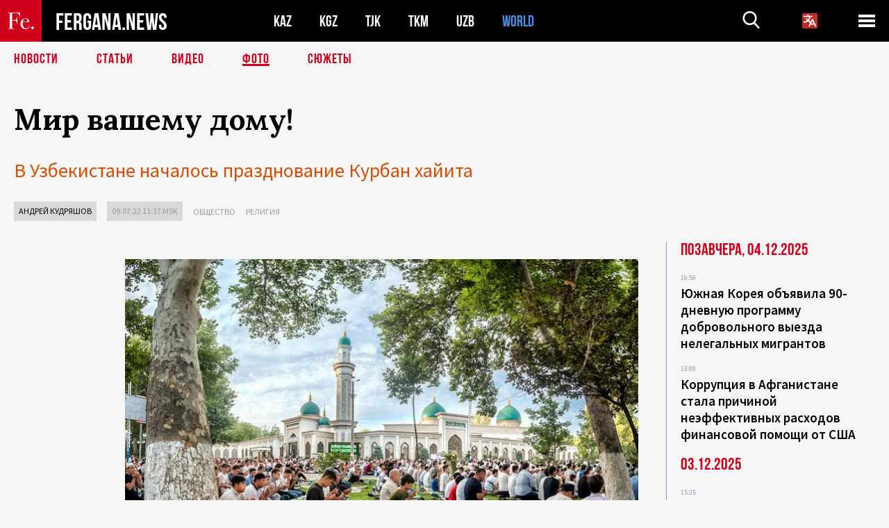

--- FILE ---
content_type: text/html; charset=UTF-8
request_url: https://fergana.agency/photos/126925/?country=world
body_size: 11581
content:
<!DOCTYPE html>
<html lang="ru">
<head>
<meta http-equiv="content-type" content="text/html; charset=UTF-8" />
<title>Мир вашему дому!</title>
<meta name="description" content="В Узбекистане началось празднование Курбан хайита" />
<meta name="viewport" content="width=device-width, initial-scale=1.0"/>
	<link rel="icon" type="image/png" href="/templates/images/favicon3.png" />
	<meta name="yandex-verification" content="a316808044713348" />
	<meta name="yandex-verification" content="b1c844c1412fd03d" />
	<meta name="google-site-verification" content="FBiz-D845GQ8T-l6MMSyN-8HyJ32JfO_glII0Pi6l_A" />
	<meta name="google-site-verification" content="T_BHGYR2MCTLiRaWb7wOp893S0DEcncvlk1XfU6LQ68" />
	<meta property="og:image" content="https://fergana.agency/siteapi/media/images/7af19c16-7f1f-4efc-9850-f285c4e3cc00.jpeg"><meta property="og:type" content="website"><meta property="og:title" content="Мир вашему дому!"><meta property="og:description" content="В Узбекистане началось празднование Курбан хайита"><meta property="og:url" content="https://fergana.agency/photos/126925/"><link rel="canonical" href="https://fergana.agency/photos/126925/">	

	<link href="/templates/css/style.css?1760012029" rel="stylesheet" type="text/css" />
<link href="/templates/css/common.css?1762426569" rel="stylesheet" type="text/css" />
	<style>
		.footer_updated .footer_updated__artradeLink {text-align: center}
		.footer_updated .footer_updated__artradeLink a {display: inline-block}
		@media (min-width: 761px) {
			.donate {
				margin-top: -15px;
			}
		}
		.donate {background: #fff url('/templates/images/quote.svg') no-repeat 35px bottom;
			color: #000000;
			font-family: "Lora";
			font-size: 18px;
			font-weight: 400;
			line-height: 26px;
			padding:20px 35px 40px}
		.donate_title {font-size: 42px; line-height: 1.3; font-weight: 700; font-family:"Source Sans Pro", sans-serif;}
		.donate_text {padding: 18px 0 22px}
		.donate_link {display:block; text-align:center; padding: 10px;
			text-transform: uppercase ;
			color:#fff;
			background: radial-gradient(93.76% 93.76% at 109.79% 114.55%, #FFFFFF 0%, rgba(255, 255, 255, 0.0001) 100%), #D1021B;
			background-blend-mode: soft-light, normal;
			box-shadow: 0px 4px 20px -4px rgba(0, 0, 0, 0.296301);
			font-size: 18px;
			border-radius: 4px; }
	</style>
	
	
		<!-- Global site tag (gtag.js) - Google Analytics -->
<script async src="https://www.googletagmanager.com/gtag/js?id=G-W6BGJZBV09"></script>
<script>
	window.dataLayer = window.dataLayer || [];
	function gtag(){dataLayer.push(arguments);}
	gtag('js', new Date());

	gtag('config', 'G-W6BGJZBV09');
</script>
<!-- Yandex.Metrika counter --> <script type="text/javascript">     (function(m,e,t,r,i,k,a){         m[i]=m[i]||function(){(m[i].a=m[i].a||[]).push(arguments)};         m[i].l=1*new Date();         for (var j = 0; j < document.scripts.length; j++) {if (document.scripts[j].src === r) { return; }}         k=e.createElement(t),a=e.getElementsByTagName(t)[0],k.async=1,k.src=r,a.parentNode.insertBefore(k,a)     })(window, document,'script','https://mc.yandex.ru/metrika/tag.js?id=104663068', 'ym');      ym(104663068, 'init', {ssr:true, webvisor:true, clickmap:true, ecommerce:"dataLayer", accurateTrackBounce:true, trackLinks:true}); </script> <noscript><div><img src="https://mc.yandex.ru/watch/104663068" style="position:absolute; left:-9999px;" alt="" /></div></noscript> <!-- /Yandex.Metrika counter -->


		<script async src="https://pagead2.googlesyndication.com/pagead/js/adsbygoogle.js?client=ca-pub-4087140614498415"
			crossorigin="anonymous"></script>
 </head>

<body class="lang_ru mobile-head-is-visible ">
<div class="out  lang_ru">
	<script type="text/javascript">
	function getCookie(name) {
		var matches = document.cookie.match(new RegExp(
			"(?:^|; )" + name.replace(/([\.$?*|{}\(\)\[\]\\\/\+^])/g, '\\$1') + "=([^;]*)"
		));
		return matches ? decodeURIComponent(matches[1]) : undefined;
	}
</script>
<header class="header">
	<div class="mobile-header-scroll js-mobile-header-scroll">
		<div class="mobile-header-scroll__container">
			<a href="/" class="mobile-header-scroll__logo">
				<svg class="svg-icon">
					<use xmlns:xlink="http://www.w3.org/1999/xlink" xlink:href="/templates/images/sprite.svg?1#logoFe"></use>
				</svg>
			</a>
			<a href="/" class="mobile-header-scroll__text">
				FERGANA.NEWS
			</a>
			<div class="mobile-header-scroll__langs">
					<div class='languages_block'>
		<div class='languages_block_btn'>
			<span>
				<svg width="22" height="22" viewBox="0 0 18 18" fill="none" xmlns="http://www.w3.org/2000/svg">
					<path d="M12 9.17719L13.4119 12H10.5881L11.1844 10.8094L12 9.17719ZM18 1.5V16.5C18 16.8978 17.842 17.2794 17.5607 17.5607C17.2794 17.842 16.8978 18 16.5 18H1.5C1.10218 18 0.720644 17.842 0.43934 17.5607C0.158035 17.2794 0 16.8978 0 16.5V1.5C0 1.10218 0.158035 0.720644 0.43934 0.43934C0.720644 0.158035 1.10218 0 1.5 0H16.5C16.8978 0 17.2794 0.158035 17.5607 0.43934C17.842 0.720644 18 1.10218 18 1.5ZM16.4212 14.6644L12.6713 7.16437C12.609 7.03957 12.5133 6.93458 12.3947 6.86119C12.2761 6.7878 12.1394 6.74892 12 6.74892C11.8606 6.74892 11.7239 6.7878 11.6053 6.86119C11.4867 6.93458 11.391 7.03957 11.3287 7.16437L10.0931 9.6375C9.2983 9.48182 8.54453 9.16257 7.87969 8.7C8.91594 7.52683 9.55711 6.05756 9.7125 4.5H11.25C11.4489 4.5 11.6397 4.42098 11.7803 4.28033C11.921 4.13968 12 3.94891 12 3.75C12 3.55109 11.921 3.36032 11.7803 3.21967C11.6397 3.07902 11.4489 3 11.25 3H7.5V2.25C7.5 2.05109 7.42098 1.86032 7.28033 1.71967C7.13968 1.57902 6.94891 1.5 6.75 1.5C6.55109 1.5 6.36032 1.57902 6.21967 1.71967C6.07902 1.86032 6 2.05109 6 2.25V3H2.25C2.05109 3 1.86032 3.07902 1.71967 3.21967C1.57902 3.36032 1.5 3.55109 1.5 3.75C1.5 3.94891 1.57902 4.13968 1.71967 4.28033C1.86032 4.42098 2.05109 4.5 2.25 4.5H8.20125C8.05246 5.68338 7.5529 6.79515 6.76688 7.69219C6.43388 7.30345 6.15046 6.87486 5.92313 6.41625C5.83101 6.24448 5.67565 6.11532 5.48994 6.05612C5.30424 5.99693 5.10279 6.01235 4.92826 6.09913C4.75373 6.18591 4.61984 6.33722 4.55495 6.52101C4.49006 6.7048 4.49927 6.90663 4.58063 7.08375C4.86768 7.66259 5.22678 8.20282 5.64937 8.69156C4.65044 9.38223 3.46446 9.7515 2.25 9.75C2.05109 9.75 1.86032 9.82902 1.71967 9.96967C1.57902 10.1103 1.5 10.3011 1.5 10.5C1.5 10.6989 1.57902 10.8897 1.71967 11.0303C1.86032 11.171 2.05109 11.25 2.25 11.25C3.87819 11.2517 5.46222 10.7206 6.76031 9.73781C7.54576 10.3382 8.44434 10.7737 9.40219 11.0184L7.57875 14.6644C7.48974 14.8424 7.47509 15.0485 7.53803 15.2373C7.60097 15.4261 7.73635 15.5822 7.91437 15.6713C8.0924 15.7603 8.2985 15.7749 8.48732 15.712C8.67615 15.649 8.83224 15.5137 8.92125 15.3356L9.83813 13.5H14.1619L15.0787 15.3356C15.1228 15.4238 15.1838 15.5024 15.2583 15.567C15.3327 15.6315 15.4192 15.6808 15.5127 15.712C15.6062 15.7431 15.7049 15.7556 15.8032 15.7486C15.9015 15.7416 15.9975 15.7153 16.0856 15.6713C16.1738 15.6272 16.2524 15.5662 16.317 15.4917C16.3815 15.4173 16.4308 15.3308 16.462 15.2373C16.4931 15.1438 16.5056 15.0451 16.4986 14.9468C16.4916 14.8485 16.4653 14.7525 16.4212 14.6644Z"/>
				</svg>
			</span>
		</div>
		<ul class='languages_block_list'>
							<li><a href="https://en.fergana.agency">English</a></li>
								<li><a href="https://uz.fergana.agency">Ўзбекча</a></li>
								<li><a href="https://uzlat.fergana.agency">O‘zbekcha</a></li>
								<li><a href="https://fr.fergana.agency">Français</a></li>
								<li><a href="https://es.fergana.agency">Español</a></li>
								<li><a href="https://it.fergana.agency">Italiano</a></li>
								<li><a href="https://de.fergana.agency">Deutsch</a></li>
								<li><a href="https://zh.fergana.agency">中文</a></li>
						</ul>
	</div>
			</div>
		</div>
	</div>
	<div class="header_wrapper">
		<div class="header__container">
			<div class="header__left">
									<a href="/">
									<span class="header__logo head-logo">
													<div class="svg-wrapper">
								<svg class="svg-icon">
									<use xmlns:xlink="http://www.w3.org/1999/xlink" xlink:href="/templates/images/sprite.svg?1#logoFe"></use>
								</svg>
 							</div>
												<div class="head-logo__text">
							FERGANA.NEWS
						</div>
					</span>
									</a>
				
				<div class="header__countries head-countries">
					<ul>
						<li ><a href="/kz/">KAZ</a></li><li ><a href="/kg/">KGZ</a></li><li ><a href="/tj/">TJK</a></li><li ><a href="/tm/">TKM</a></li><li ><a href="/uz/">UZB</a></li><li class="active"><a href="/world/">WORLD</a></li>					</ul>
				</div>

			</div>

			<div class="header-info">
				<div class="header-info__search">
					<form action="/search/" method="get">
						<div class="header-info-form">
							<div class="header-info-form__item js-head-input">
								<input name="search" class="header-info-form__input js-head-search-input" type="text">
							</div>
							<div class="header-info-form__button">
								<button type="button" class="header-info-form__btn js-head-search">
									<svg class="svg-icon">
										<use xmlns:xlink="http://www.w3.org/1999/xlink" xlink:href="/templates/images/sprite.svg#search"></use>
									</svg>
								</button>
							</div>
						</div>
					</form>
				</div>
					<div class='languages_block'>
		<div class='languages_block_btn'>
			<span>
				<svg width="22" height="22" viewBox="0 0 18 18" fill="none" xmlns="http://www.w3.org/2000/svg">
					<path d="M12 9.17719L13.4119 12H10.5881L11.1844 10.8094L12 9.17719ZM18 1.5V16.5C18 16.8978 17.842 17.2794 17.5607 17.5607C17.2794 17.842 16.8978 18 16.5 18H1.5C1.10218 18 0.720644 17.842 0.43934 17.5607C0.158035 17.2794 0 16.8978 0 16.5V1.5C0 1.10218 0.158035 0.720644 0.43934 0.43934C0.720644 0.158035 1.10218 0 1.5 0H16.5C16.8978 0 17.2794 0.158035 17.5607 0.43934C17.842 0.720644 18 1.10218 18 1.5ZM16.4212 14.6644L12.6713 7.16437C12.609 7.03957 12.5133 6.93458 12.3947 6.86119C12.2761 6.7878 12.1394 6.74892 12 6.74892C11.8606 6.74892 11.7239 6.7878 11.6053 6.86119C11.4867 6.93458 11.391 7.03957 11.3287 7.16437L10.0931 9.6375C9.2983 9.48182 8.54453 9.16257 7.87969 8.7C8.91594 7.52683 9.55711 6.05756 9.7125 4.5H11.25C11.4489 4.5 11.6397 4.42098 11.7803 4.28033C11.921 4.13968 12 3.94891 12 3.75C12 3.55109 11.921 3.36032 11.7803 3.21967C11.6397 3.07902 11.4489 3 11.25 3H7.5V2.25C7.5 2.05109 7.42098 1.86032 7.28033 1.71967C7.13968 1.57902 6.94891 1.5 6.75 1.5C6.55109 1.5 6.36032 1.57902 6.21967 1.71967C6.07902 1.86032 6 2.05109 6 2.25V3H2.25C2.05109 3 1.86032 3.07902 1.71967 3.21967C1.57902 3.36032 1.5 3.55109 1.5 3.75C1.5 3.94891 1.57902 4.13968 1.71967 4.28033C1.86032 4.42098 2.05109 4.5 2.25 4.5H8.20125C8.05246 5.68338 7.5529 6.79515 6.76688 7.69219C6.43388 7.30345 6.15046 6.87486 5.92313 6.41625C5.83101 6.24448 5.67565 6.11532 5.48994 6.05612C5.30424 5.99693 5.10279 6.01235 4.92826 6.09913C4.75373 6.18591 4.61984 6.33722 4.55495 6.52101C4.49006 6.7048 4.49927 6.90663 4.58063 7.08375C4.86768 7.66259 5.22678 8.20282 5.64937 8.69156C4.65044 9.38223 3.46446 9.7515 2.25 9.75C2.05109 9.75 1.86032 9.82902 1.71967 9.96967C1.57902 10.1103 1.5 10.3011 1.5 10.5C1.5 10.6989 1.57902 10.8897 1.71967 11.0303C1.86032 11.171 2.05109 11.25 2.25 11.25C3.87819 11.2517 5.46222 10.7206 6.76031 9.73781C7.54576 10.3382 8.44434 10.7737 9.40219 11.0184L7.57875 14.6644C7.48974 14.8424 7.47509 15.0485 7.53803 15.2373C7.60097 15.4261 7.73635 15.5822 7.91437 15.6713C8.0924 15.7603 8.2985 15.7749 8.48732 15.712C8.67615 15.649 8.83224 15.5137 8.92125 15.3356L9.83813 13.5H14.1619L15.0787 15.3356C15.1228 15.4238 15.1838 15.5024 15.2583 15.567C15.3327 15.6315 15.4192 15.6808 15.5127 15.712C15.6062 15.7431 15.7049 15.7556 15.8032 15.7486C15.9015 15.7416 15.9975 15.7153 16.0856 15.6713C16.1738 15.6272 16.2524 15.5662 16.317 15.4917C16.3815 15.4173 16.4308 15.3308 16.462 15.2373C16.4931 15.1438 16.5056 15.0451 16.4986 14.9468C16.4916 14.8485 16.4653 14.7525 16.4212 14.6644Z"/>
				</svg>
			</span>
		</div>
		<ul class='languages_block_list'>
							<li><a href="https://en.fergana.agency">English</a></li>
								<li><a href="https://uz.fergana.agency">Ўзбекча</a></li>
								<li><a href="https://uzlat.fergana.agency">O‘zbekcha</a></li>
								<li><a href="https://fr.fergana.agency">Français</a></li>
								<li><a href="https://es.fergana.agency">Español</a></li>
								<li><a href="https://it.fergana.agency">Italiano</a></li>
								<li><a href="https://de.fergana.agency">Deutsch</a></li>
								<li><a href="https://zh.fergana.agency">中文</a></li>
						</ul>
	</div>
								<button class="header-info__menu js-head-burger">
					<span></span>
					<span></span>
					<span></span>
				</button>
							</div>
		</div>
				<div class="header-menu js-head-menu">
			<div class="header-menu__container">
					<div class="header-menu__item">
		<div class="header-menu__title"><a href="/state/">Государство</a></div>
		<ul class="list">				<li><a href="/power/">Власть</a></li>
								<li><a href="/politic/">Политика</a></li>
								<li><a href="/military/">Безопасность</a></li>
						</ul>
	</div>
	
	<div class="header-menu__item">
		<div class="header-menu__title"><a href="/people/">Люди</a></div>
		<ul class="list">				<li><a href="/media/">СМИ и интернет</a></li>
								<li><a href="/citizen/">Права человека</a></li>
								<li><a href="/migration/">Миграция</a></li>
								<li><a href="/society/">Общество</a></li>
								<li><a href="/religion/">Религия</a></li>
						</ul>
	</div>
	
	<div class="header-menu__item">
		<div class="header-menu__title"><a href="/civil/">Цивилизация</a></div>
		<ul class="list">				<li><a href="/travel/">Путешествия</a></li>
								<li><a href="/history/">История</a></li>
								<li><a href="/tech/">Наука и технологии</a></li>
								<li><a href="/cult/">Культура</a></li>
						</ul>
	</div>
	
	<div class="header-menu__item">
		<div class="header-menu__title"><a href="/natural/">Среда обитания</a></div>
		<ul class="list">				<li><a href="/ecology/">Экология</a></li>
								<li><a href="/water/">Вода</a></li>
						</ul>
	</div>
	
	<div class="header-menu__item">
		<div class="header-menu__title"><a href="/market/">Рынок</a></div>
		<ul class="list">				<li><a href="/roads/">Коммуникации</a></li>
								<li><a href="/busy/">Бизнес</a></li>
								<li><a href="/money/">Деньги</a></li>
								<li><a href="/cotton/">Хлопок</a></li>
								<li><a href="/economy/">Экономика</a></li>
						</ul>
	</div>
	

	<div class="header-menu__item">
		<div class="header-menu__title"><a href="/law/">Закон и порядок</a></div>
		<ul class="list">				<li><a href="/terror/">Терроризм</a></li>
								<li><a href="/court/">Суд</a></li>
								<li><a href="/corruption/">Коррупция</a></li>
								<li><a href="/crime/">Криминал</a></li>
						</ul>
	</div>
	

	<div class="header-menu__item">
		<div class="header-menu__title"><a href="/planet/">Вокруг</a></div>
		<ul class="list">				<li><a href="/china/">Китай</a></li>
								<li><a href="/osman/">Турция</a></li>
								<li><a href="/iran/">Иран</a></li>
								<li><a href="/rus/">Россия</a></li>
								<li><a href="/afgan/">Афганистан</a></li>
						</ul>
	</div>
	
	<div class="header-menu__item">
		<ul class="header-menu__all-titles">					<li><a href="/sport/">Спорт</a></li>
									<li><a href="/emergency/">ЧП</a></li>
									<li><a href="/cest/">Се ля ви</a></li>
						</ul>
	</div>


	<div class="header-menu__item">
		<ul class="header-menu__all-titles">
			<li><a href="/about/">Об агенстве</a></li>
					</ul>
	</div>
			</div>
			<div class="header-menu__close js-head-close">
				<svg class="svg-icon">
	                <use xmlns:xlink="http://www.w3.org/1999/xlink" xlink:href="/templates/images/sprite.svg#close"></use>
	            </svg>
			</div>
		</div>
			</div>
	<div class="navigation_wrapper js_nav">
	<nav class="navigation">
		<ul class="navigation-list">
							<li class="navigation-list__item ">
					<a class="navigation-list__link" href="/news/?country=world">
						Новости					</a>
				</li>
								<li class="navigation-list__item ">
					<a class="navigation-list__link" href="/articles/?country=world">
						Статьи					</a>
				</li>
								<li class="navigation-list__item ">
					<a class="navigation-list__link" href="/videos/?country=world">
						Видео					</a>
				</li>
								<li class="navigation-list__item navigation-list__item--active">
					<a class="navigation-list__link" href="/photos/?country=world">
						Фото					</a>
				</li>
							<li class="navigation-list__item ">
				<a class="navigation-list__link" href="/stories/?country=world">
					СЮЖЕТЫ
				</a>
			</li>
					</ul>
	</nav>
</div>
</header>

	<div class="content">
				

		<div class="wrapper">
						<section class="article">
	<div class="article-top">
		<h1>Мир вашему дому!</h1>
					<div class="main-sub-title">В Узбекистане началось празднование Курбан хайита</div>
						<div class="main-top-links">
			<ul class="main-top-links-list">
									<li class="main-top-links-list__item"><span
								class="main-top-links-list__text" style="color:#000"><a href="/authors/andrey_kudryashov/?country=world">Андрей Кудряшов</a></span>
					</li>

					

				<li class="main-top-links-list__item"><span
							class="main-top-links-list__text">09.07.22 11:37						msk</span>
				</li>
											<li class="main-top-links-list__item"><a class="main-top-links-list__link"
																	 href="/society/">Общество</a>
							</li>
														<li class="main-top-links-list__item"><a class="main-top-links-list__link"
																	 href="/religion/">Религия</a>
							</li>
							
			</ul>
		</div>
			</div>
	<div class="main-columns">
		<div class="main-columns__container">
			<div class="main-columns__main">
				<div class="article-content article-content--narrow">
										<p>   </p><div class="article-content__image article-content__image--full">
	<a href="https://fergana.agency/siteapi/media/images/18f82e54-5dbb-4793-9724-2172a4147c78.jpeg" data-fancybox="gallery">
		<img src="https://fergana.agency/siteapi/media/images/18f82e54-5dbb-4793-9724-2172a4147c78.jpeg?width=742">
	</a>
			<span>Хайит-намаз утром 9 июля в мечети «Новза» в Чиланзарском районе Ташкента. Фото Андрея Кудряшова / «Фергана»</span>
	</div><p>Один из&nbsp;крупнейших праздников исламского мира, Курбан хайит (Ид-аль-Адха), знаменует собой окончание периода хаджа — паломничества в&nbsp;Мекку. С&nbsp;1991 года Курбан хайит в&nbsp;Узбекистане является выходным днем и&nbsp;широко отмечается по&nbsp;всей стране в&nbsp;течение трех дней. В&nbsp;2022 году дата начала Курбан хайита выпала на&nbsp;субботу 9&nbsp;июля, поэтому 11&nbsp;и&nbsp;12&nbsp;июля <a href="https://t.me/huquqiyaxborot/11983" target="_blank">объявлены</a> дополнительными выходными.</p><p>«В эти светлые дни мы&nbsp;прежде всего благодарим Всевышнего за&nbsp;то, что все вместе встречаем Курбан хайит — праздник Ийд аль-Адха — в&nbsp;атмосфере мира и&nbsp;благополучия. Все мы&nbsp;хорошо знаем, что ислам — религия мира, добра и&nbsp;гуманизма. Призыв к&nbsp;миру звучит в&nbsp;более чем 100 аятах священного Корана. Так, в&nbsp;суре «Бакара» говорится: “О те, кто уверовал! Стремитесь к&nbsp;миру!”», — сказал президент Шавкат Мирзиёев в&nbsp;праздничном <a href="https://president.uz/ru/lists/view/5326" target="_blank">поздравлении</a> народу Узбекистана.</p><p></p><div class="article-content__image article-content__image--full">
	<a href="https://fergana.agency/siteapi/media/images/3ac48c96-c6a0-4d35-8062-b2fab9e422b3.jpeg" data-fancybox="gallery">
		<img src="https://fergana.agency/siteapi/media/images/3ac48c96-c6a0-4d35-8062-b2fab9e422b3.jpeg?width=742">
	</a>
			<span>Мечеть «Новза» в Чиланзарском районе Ташкента. Фото Андрея Кудряшова / «Фергана»</span>
	</div><p></p><p>Празднование Курбан хайита открывается утренней молитвой в&nbsp;мечети, которая начинается через тридцать минут после рассвета. В&nbsp;этом году начало хайит-намаза пришлось на&nbsp;5:30. По&nbsp;этому случаю метро в&nbsp;Ташкенте 9&nbsp;июля начало работать на&nbsp;час раньше — с&nbsp;4:00 утра. Чтобы каждый верующий успел вовремя попасть в&nbsp;избранную им&nbsp;по&nbsp;своему желанию мечеть. Корреспондент «Ферганы» в&nbsp;этот раз посетил пятничную мечеть «Новза» в&nbsp;Чиланзарском районе. </p><p></p><div class="gallery">
	<ul class="gallery-thumbs js-gallery-thumbs">
				<li class="gallery-thumbs__item">
			<div class="gallery-thumbs__image"><img src="https://fergana.agency/siteapi/media/images/0067f0a3-29eb-439f-a42e-5065e9af2f19.jpeg?width=120&height=89" alt=""></div>
			<div class="gallery-thumbs__count js-thumbs-count">
				<span class="gallery-thumbs__count-current js-thumbs-count-current"></span>
			</div>
		</li>
				<li class="gallery-thumbs__item">
			<div class="gallery-thumbs__image"><img src="https://fergana.agency/siteapi/media/images/956d8c55-50a0-4536-8036-08cc69e00bed.jpeg?width=120&height=89" alt=""></div>
			<div class="gallery-thumbs__count js-thumbs-count">
				<span class="gallery-thumbs__count-current js-thumbs-count-current"></span>
			</div>
		</li>
			</ul>
	<div class="gallery-main-wrapper">
		<ul class="gallery-main js-gallery-main">
						<li class="gallery-main__item">
								<a href="https://fergana.agency/siteapi/media/images/0067f0a3-29eb-439f-a42e-5065e9af2f19.jpeg" class="gallery-main__image" data-fancybox="gallery">
					<img src="https://fergana.agency/siteapi/media/images/0067f0a3-29eb-439f-a42e-5065e9af2f19.jpeg?width=920&height=644">
				</a>
									<p>На намаз. Фото Андрея Кудряшова / «Фергана»</p>
							</li>
						<li class="gallery-main__item">
								<a href="https://fergana.agency/siteapi/media/images/956d8c55-50a0-4536-8036-08cc69e00bed.jpeg" class="gallery-main__image" data-fancybox="gallery">
					<img src="https://fergana.agency/siteapi/media/images/956d8c55-50a0-4536-8036-08cc69e00bed.jpeg?width=920&height=644">
				</a>
									<p>Фото Андрея Кудряшова / «Фергана»</p>
							</li>
					</ul>
		<div class="gallery-main-btns">
			<div class="gallery-main-btns__prev">
				<button class="gallery-main-btns__slick-prev js-slick-prev"></button>
			</div>
			<div class="gallery-main-btns__next">
				<button class="gallery-main-btns__slick-next js-slick-next"></button>
			</div>
		</div>
	</div>
</div><p></p><p>Большинство мечетей в&nbsp;Ташкенте довольно просторные. Например, знаменитая мечеть «Минор», построенная в&nbsp;2017 году в&nbsp;центре города на&nbsp;берегу канала Анхор, способна вместить свыше 2400 молящихся. Мечеть «Новза», отреставрированная в&nbsp;это же&nbsp;время, вмещает более 500 человек.</p><p>Однако в&nbsp;дни мусульманских праздников посетителей все равно бывает гораздо больше. Поэтому многие располагаются на&nbsp;молитву уже за&nbsp;оградой мечети, расстилая молитвенные коврики в&nbsp;любом подходящем месте. Проповедь имама и&nbsp;сама молитва, транслируемые через усилители, отлично слышны в&nbsp;радиусе до&nbsp;километра.</p><p></p><div class="gallery">
	<ul class="gallery-thumbs js-gallery-thumbs">
				<li class="gallery-thumbs__item">
			<div class="gallery-thumbs__image"><img src="https://fergana.agency/siteapi/media/images/bab72513-b4b1-4048-91b7-0f141253b665.jpeg?width=120&height=89" alt=""></div>
			<div class="gallery-thumbs__count js-thumbs-count">
				<span class="gallery-thumbs__count-current js-thumbs-count-current"></span>
			</div>
		</li>
				<li class="gallery-thumbs__item">
			<div class="gallery-thumbs__image"><img src="https://fergana.agency/siteapi/media/images/f3996557-4cae-49ee-850c-27b8dfc10de4.jpeg?width=120&height=89" alt=""></div>
			<div class="gallery-thumbs__count js-thumbs-count">
				<span class="gallery-thumbs__count-current js-thumbs-count-current"></span>
			</div>
		</li>
			</ul>
	<div class="gallery-main-wrapper">
		<ul class="gallery-main js-gallery-main">
						<li class="gallery-main__item">
								<a href="https://fergana.agency/siteapi/media/images/bab72513-b4b1-4048-91b7-0f141253b665.jpeg" class="gallery-main__image" data-fancybox="gallery">
					<img src="https://fergana.agency/siteapi/media/images/bab72513-b4b1-4048-91b7-0f141253b665.jpeg?width=920&height=644">
				</a>
									<p>Хайит-намаз утром 9 июля в мечети «Новза» в Чиланзарском районе Ташкента. Фото Андрея Кудряшова / «Фергана»</p>
							</li>
						<li class="gallery-main__item">
								<a href="https://fergana.agency/siteapi/media/images/f3996557-4cae-49ee-850c-27b8dfc10de4.jpeg" class="gallery-main__image" data-fancybox="gallery">
					<img src="https://fergana.agency/siteapi/media/images/f3996557-4cae-49ee-850c-27b8dfc10de4.jpeg?width=920&height=644">
				</a>
							</li>
					</ul>
		<div class="gallery-main-btns">
			<div class="gallery-main-btns__prev">
				<button class="gallery-main-btns__slick-prev js-slick-prev"></button>
			</div>
			<div class="gallery-main-btns__next">
				<button class="gallery-main-btns__slick-next js-slick-next"></button>
			</div>
		</div>
	</div>
</div><p></p><p>По&nbsp;окончании молитвы сотрудники ГИБДД постепенно восстанавливают движение транспорта на&nbsp;ближайших улицах. Люди удовлетворенно расходятся по&nbsp;домам, чтобы продолжить праздник в&nbsp;кругу семьи и&nbsp;близких. </p><p>После хайит-намаза в&nbsp;течение трех дней принято совершать жертвоприношения. В&nbsp;Узбекистане в&nbsp;жертву обычно приносятся бараны, реже коровы, и&nbsp;совсем изредка — верблюды. После жертвоприношения нужно разделить мясо на&nbsp;три части и&nbsp;не&nbsp;менее трети раздать нуждающимся.</p><p></p><div class="gallery">
	<ul class="gallery-thumbs js-gallery-thumbs">
				<li class="gallery-thumbs__item">
			<div class="gallery-thumbs__image"><img src="https://fergana.agency/siteapi/media/images/05821a1b-f6d9-4522-ba3e-8da99b130688.jpeg?width=120&height=89" alt=""></div>
			<div class="gallery-thumbs__count js-thumbs-count">
				<span class="gallery-thumbs__count-current js-thumbs-count-current"></span>
			</div>
		</li>
				<li class="gallery-thumbs__item">
			<div class="gallery-thumbs__image"><img src="https://fergana.agency/siteapi/media/images/a189caca-92e8-4bad-8a1f-468a78f76210.jpeg?width=120&height=89" alt=""></div>
			<div class="gallery-thumbs__count js-thumbs-count">
				<span class="gallery-thumbs__count-current js-thumbs-count-current"></span>
			</div>
		</li>
				<li class="gallery-thumbs__item">
			<div class="gallery-thumbs__image"><img src="https://fergana.agency/siteapi/media/images/52a70724-7b69-49d9-9c67-15fa78e931c7.jpeg?width=120&height=89" alt=""></div>
			<div class="gallery-thumbs__count js-thumbs-count">
				<span class="gallery-thumbs__count-current js-thumbs-count-current"></span>
			</div>
		</li>
			</ul>
	<div class="gallery-main-wrapper">
		<ul class="gallery-main js-gallery-main">
						<li class="gallery-main__item">
								<a href="https://fergana.agency/siteapi/media/images/05821a1b-f6d9-4522-ba3e-8da99b130688.jpeg" class="gallery-main__image" data-fancybox="gallery">
					<img src="https://fergana.agency/siteapi/media/images/05821a1b-f6d9-4522-ba3e-8da99b130688.jpeg?width=920&height=644">
				</a>
									<p>Хайит-намаз утром 9 июля в мечети «Новза» в Чиланзарском районе Ташкента. Фото Андрея Кудряшова / «Фергана»</p>
							</li>
						<li class="gallery-main__item">
								<a href="https://fergana.agency/siteapi/media/images/a189caca-92e8-4bad-8a1f-468a78f76210.jpeg" class="gallery-main__image" data-fancybox="gallery">
					<img src="https://fergana.agency/siteapi/media/images/a189caca-92e8-4bad-8a1f-468a78f76210.jpeg?width=920&height=644">
				</a>
							</li>
						<li class="gallery-main__item">
								<a href="https://fergana.agency/siteapi/media/images/52a70724-7b69-49d9-9c67-15fa78e931c7.jpeg" class="gallery-main__image" data-fancybox="gallery">
					<img src="https://fergana.agency/siteapi/media/images/52a70724-7b69-49d9-9c67-15fa78e931c7.jpeg?width=920&height=644">
				</a>
							</li>
					</ul>
		<div class="gallery-main-btns">
			<div class="gallery-main-btns__prev">
				<button class="gallery-main-btns__slick-prev js-slick-prev"></button>
			</div>
			<div class="gallery-main-btns__next">
				<button class="gallery-main-btns__slick-next js-slick-next"></button>
			</div>
		</div>
	</div>
</div><p></p><p>В&nbsp;дни Курбан хайита принято посещать кладбища и&nbsp;навещать могилы родственников. Также принято навещать старейших из&nbsp;числа своих родственников и&nbsp;ближайших соседей. Визиты в&nbsp;гости в&nbsp;эти дни считаются желанными. Принято обмениваться подарками.</p><p>В&nbsp;2020-2021 годах из-за пандемии COVID-19 и&nbsp;карантинных мер некоторые традиции празднования Курбан хайита в&nbsp;Ташкенте были вынужденно ослаблены. По&nbsp;наблюдениям корреспондентов «Ферганы», в&nbsp;этом году Ийд-аль-Адха празднуется полноценно.</p>					<div class="interview__dev interview-dev">
		<div class="interview-dev__name"><a href="/authors/andrey_kudryashov/?country=world">Андрей Кудряшов</a></div>
	</div>
	
	<style>
		.socials_links {color:red; font-weight: bold; font-size: 19px; line-height: 1.5; padding-bottom: 30px}
		.socials_links a {color: red; text-decoration: underline}
	</style>
	<div class="socials_links">
		* Больше новостей из стран Центральной Азии - в
		👉&nbsp;<a href="https://t.me/fergananews" target="_blank">Telegram</a> и
		👉&nbsp;<a href="https://dzen.ru/fergana" target="_blank">Дзен</a>!
			</div>


<div class="fe-logo">
	<svg class="svg-icon">
		<use xmlns:xlink="http://www.w3.org/1999/xlink" xlink:href="/templates/images/sprite.svg#logoFe-red"></use>
	</svg>
</div>

						<!-- uSocial -->
	<script async src="https://usocial.pro/usocial/usocial.js?v=6.1.4"; data-script="usocial" charset="utf-8"></script>
	<div class="uSocial-Share" data-pid="9a2aad2f5df95bce08107e726dcbf165" data-type="share" data-options="round-rect,style1,default,absolute,horizontal,size48,eachCounter0,counter0" data-social="telegram,vk,ok,twi,email" data-mobile="vi,wa,sms"></div>
	<!-- /uSocial -->
																<!-- bottom -->
		<script async src="https://pagead2.googlesyndication.com/pagead/js/adsbygoogle.js?client=ca-pub-4087140614498415"
	        crossorigin="anonymous"></script>


	<div class="" style="padding-bottom: 10px">

		<ins class="adsbygoogle"
			 style="display:block; text-align:center;"
			 data-ad-layout="in-article"
			 data-ad-format="fluid"
			 data-ad-client="ca-pub-4087140614498415"
			 data-ad-slot="1035203854"></ins>
		<script>
			(adsbygoogle = window.adsbygoogle || []).push({});
		</script>
	</div>
					</div>
			</div>
						<aside class="main-columns__aside news-aside">
												<div class="news-aside__wrapper desktop_only ">
		<ul class="news-aside-list" style="margin-top: 0px">
		<div class="main-title-red">Позавчера, 04.12.2025</div>
			<li class="news-aside-list__item">
			<div class="news-aside-list__time">16:59</div>
			<div class="news-aside-list__title">
				<a href="/news/143589/?country=world">Южная Корея объявила 90-дневную программу добровольного выезда нелегальных мигрантов</a>
			</div>
		</li>
		<li class="news-aside-list__item">
			<div class="news-aside-list__time">13:08</div>
			<div class="news-aside-list__title">
				<a href="/news/143574/?country=world">Коррупция в Афганистане стала причиной неэффективных расходов финансовой помощи от США</a>
			</div>
		</li>
	<div class="main-title-red">03.12.2025</div>
			<li class="news-aside-list__item">
			<div class="news-aside-list__time">15:25</div>
			<div class="news-aside-list__title">
				<a href="/news/143520/?country=world">Евросоюз и Казахстан начали переговоры об упрощении визового режима</a>
			</div>
		</li>
		<li class="news-aside-list__item">
			<div class="news-aside-list__time">09:52</div>
			<div class="news-aside-list__title">
				<a href="/news/143508/?country=world">Главы МИД Таджикистана и Афганистана обсудили по телефону атаки на граждан КНР у границы</a>
			</div>
		</li>
	<div class="main-title-red">27.11.2025</div>
			<li class="news-aside-list__item">
			<div class="news-aside-list__time">15:34</div>
			<div class="news-aside-list__title">
				<a href="/news/143305/?country=world">Три китайца погибли во время вооруженного инцидента на таджикско-афганской границе</a>
			</div>
		</li>
		<li class="news-aside-list__item">
			<div class="news-aside-list__time">10:43</div>
			<div class="news-aside-list__title">
				<a href="/news/143292/?country=world">США приостановили прием беженцев из Афганистана после стрельбы у Белого дома</a>
			</div>
		</li>
	<div class="main-title-red">24.11.2025</div>
			<li class="news-aside-list__item">
			<div class="news-aside-list__time">14:16</div>
			<div class="news-aside-list__title">
				<a href="/news/143116/?country=world">Иран стал «золотыми воротами» для транзита товаров из Китая в Европу через Центральную Азию</a>
			</div>
		</li>
	<div class="main-title-red">20.11.2025</div>
			<li class="news-aside-list__item">
			<div class="news-aside-list__time">15:41</div>
			<div class="news-aside-list__title">
				<a href="/news/143007/?country=world">Госдума запретила бесплатно лечить мигрантов, не отработавших в России минимум пять лет</a>
			</div>
		</li>
	</ul>
	<div class="news-aside__all">
		<a href="/news/?country=world">Все новости</a>
	</div>
</div>
			</aside>
					</div>
	</div>
</section>
	
<div class="longgrids">
	<div class="main-title-red">Читайте также</div>
	<ul class="longgrids-list longgrids-list--index">
		<li class="longgrids-list__item">
	<a href="/articles/143295/?country=world" class="longgrids-list__container">
		<div class="longgrids-list__image longgrids-list__image--bg longgrids-list__image--blackout4">
						<img class="longgrids-list__image-full" src="https://fergana.agency/siteapi/media/images/5c3c9a48-114e-4ab9-89f4-c66ee9892a93.jpeg?height=300">
			<div class="longgrids-list__main-text">
				<div class="longgrids-list__main-top">
					<div class="longgrids-list__main-date">27 ноября</div>
					<div class="longgrids-list__main-date mobile">27.11</div>
					<div class="longgrids-list__main-author"></div>
				</div>
			</div>
								</div>
		<div class="longgrids-list__content">
			<div class="longgrids-list__main-title">
				Азербайджанский патч для&nbsp;С5			</div>
			<div class="longgrids-list__sub-title">
				Ильхам Алиев стал своим в&nbsp;Центральной Азии 			</div>
		</div>
	</a>
</li>
<li class="longgrids-list__item">
	<a href="/articles/142795/?country=world" class="longgrids-list__container">
		<div class="longgrids-list__image longgrids-list__image--bg longgrids-list__image--blackout4">
						<img class="longgrids-list__image-full" src="https://fergana.agency/siteapi/media/images/c3ba33d4-b74d-4175-9ab7-3647d023dea7.png?height=300">
			<div class="longgrids-list__main-text">
				<div class="longgrids-list__main-top">
					<div class="longgrids-list__main-date">14 ноября</div>
					<div class="longgrids-list__main-date mobile">14.11</div>
					<div class="longgrids-list__main-author"></div>
				</div>
			</div>
								</div>
		<div class="longgrids-list__content">
			<div class="longgrids-list__main-title">
				«Великим державам неинтересны региональные проблемы стран Центральной Азии» 			</div>
			<div class="longgrids-list__sub-title">
				Казахстанский историк Буркитбай Аяган — о&nbsp;Центре исламской цивилизации Узбекистана и&nbsp;насущных проблемах в&nbsp;регионе			</div>
		</div>
	</a>
</li>
<li class="longgrids-list__item">
	<a href="/articles/140749/?country=world" class="longgrids-list__container">
		<div class="longgrids-list__image longgrids-list__image--bg longgrids-list__image--blackout4">
						<img class="longgrids-list__image-full" src="https://fergana.agency/siteapi/media/images/d492566f-8ae8-4f28-ab8d-caeabf19fc59.jpeg?height=300">
			<div class="longgrids-list__main-text">
				<div class="longgrids-list__main-top">
					<div class="longgrids-list__main-date">01 октября</div>
					<div class="longgrids-list__main-date mobile">01.10</div>
					<div class="longgrids-list__main-author">Алексей Винокуров</div>
				</div>
			</div>
								</div>
		<div class="longgrids-list__content">
			<div class="longgrids-list__main-title">
				«Страха не&nbsp;было — напрягала неизвестность»			</div>
			<div class="longgrids-list__sub-title">
				Святослав Каверин о&nbsp;том, чего мы&nbsp;не&nbsp;знаем о&nbsp;нынешнем Афганистане и&nbsp;что следовало бы&nbsp;о&nbsp;нем знать			</div>
		</div>
	</a>
</li>
<li class="longgrids-list__item">
	<a href="/articles/140823/?country=world" class="longgrids-list__container">
		<div class="longgrids-list__image longgrids-list__image--bg longgrids-list__image--blackout4">
						<img class="longgrids-list__image-full" src="https://fergana.agency/siteapi/media/images/adb50cb5-c221-45e2-8e22-68677acad8d6.jpeg?height=300">
			<div class="longgrids-list__main-text">
				<div class="longgrids-list__main-top">
					<div class="longgrids-list__main-date">29 сентября</div>
					<div class="longgrids-list__main-date mobile">29.09</div>
					<div class="longgrids-list__main-author">Пётр Бологов</div>
				</div>
			</div>
								</div>
		<div class="longgrids-list__content">
			<div class="longgrids-list__main-title">
				Когда море становится бывшим			</div>
			<div class="longgrids-list__sub-title">
				Почему Токаев озаботился здоровьем крупнейшего замкнутого водоема планеты			</div>
		</div>
	</a>
</li>
<li class="longgrids-list__item">
	<a href="/articles/140350/?country=world" class="longgrids-list__container">
		<div class="longgrids-list__image longgrids-list__image--bg longgrids-list__image--blackout4">
						<img class="longgrids-list__image-full" src="https://fergana.agency/siteapi/media/images/ffed7006-190e-4d97-a212-5cadd3f75495.jpeg?height=300">
			<div class="longgrids-list__main-text">
				<div class="longgrids-list__main-top">
					<div class="longgrids-list__main-date">26 сентября</div>
					<div class="longgrids-list__main-date mobile">26.09</div>
					<div class="longgrids-list__main-author">Мансур Мировалев</div>
				</div>
			</div>
								</div>
		<div class="longgrids-list__content">
			<div class="longgrids-list__main-title">
				Халиф против ассасинов			</div>
			<div class="longgrids-list__sub-title">
				Как религиозные братства стали армией последнего властителя Багдада 			</div>
		</div>
	</a>
</li>
<li class="longgrids-list__item">
	<a href="/articles/140550/?country=world" class="longgrids-list__container">
		<div class="longgrids-list__image longgrids-list__image--bg longgrids-list__image--blackout4">
						<img class="longgrids-list__image-full" src="https://fergana.agency/siteapi/media/images/b61ef8d7-a9a0-48b9-ac5c-5af43645599a.jpeg?height=300">
			<div class="longgrids-list__main-text">
				<div class="longgrids-list__main-top">
					<div class="longgrids-list__main-date">23 сентября</div>
					<div class="longgrids-list__main-date mobile">23.09</div>
					<div class="longgrids-list__main-author">Анна Козырева</div>
				</div>
			</div>
								</div>
		<div class="longgrids-list__content">
			<div class="longgrids-list__main-title">
				Локомотивы, спутники и&nbsp;чипсы			</div>
			<div class="longgrids-list__sub-title">
				Первые итоги поездки президента Казахстана в&nbsp;США			</div>
		</div>
	</a>
</li>
	</ul>
</div>
<!--news_bottom4-->
	<div class="news_top4">
				<div class="news_top4-list-wrapper">
			<ul class="news_top4-list">
						<li class="news_top4-list__item">
					<div class="news_top4-list__title">
						<a href="/articles/140362/?country=world">Беспокойные души и&nbsp;грубые сердца</a>
					</div>
					<div class="news_top4-list__content">
						<div class="news_top4-list__image">
							<a href="/articles/140362/?country=world"><img src="https://fergana.agency/siteapi/media/images/bc6235b6-160c-4ca9-bba0-673b393e0d60.jpeg?width=228&height=128" alt=""></a>
						</div>
												<p>
							Против кого дружили предки туркмен с&nbsp;русскими князьями						</p>
											</div>
				</li>
					<li class="news_top4-list__item">
					<div class="news_top4-list__title">
						<a href="/articles/140006/?country=world">Рискованное сотрудничество</a>
					</div>
					<div class="news_top4-list__content">
						<div class="news_top4-list__image">
							<a href="/articles/140006/?country=world"><img src="https://fergana.agency/siteapi/media/images/6752d021-e512-46c0-a068-20c30e4b12d1.jpeg?width=228&height=128" alt=""></a>
						</div>
												<p>
							Почему иметь дело с&nbsp;Китаем труднее, чем кажется на&nbsp;первый взгляд						</p>
											</div>
				</li>
					<li class="news_top4-list__item">
					<div class="news_top4-list__title">
						<a href="/articles/139805/?country=world">Парад на&nbsp;Тяньаньмэнь</a>
					</div>
					<div class="news_top4-list__content">
						<div class="news_top4-list__image">
							<a href="/articles/139805/?country=world"><img src="https://fergana.agency/siteapi/media/images/bd3cc183-d199-4a7d-bfe0-bbd4a9dff536.jpeg?width=228&height=128" alt=""></a>
						</div>
												<p>
							У&nbsp;китайцев была своя Вторая мировая 						</p>
											</div>
				</li>
					<li class="news_top4-list__item">
					<div class="news_top4-list__title">
						<a href="/articles/139404/?country=world">При талибах жить… </a>
					</div>
					<div class="news_top4-list__content">
						<div class="news_top4-list__image">
							<a href="/articles/139404/?country=world"><img src="https://fergana.agency/siteapi/media/images/30dacc62-9784-4926-bd53-16ad7ffcc59d.jpeg?width=228&height=128" alt=""></a>
						</div>
												<p>
							Радикальное движение отмечает четыре года с&nbsp;момента прихода к&nbsp;власти в&nbsp;Афганистане						</p>
											</div>
				</li>
				</ul>
		</div>
	</div>
				</div>
	</div>
	<footer class="footer_updated">
	<div class="wrapper">
		<div class="footer_updated__container">
						<div class="footer_updated__col footer_updated__info">
								<div class="footer_updated__bottom">
					<div class="footer_updated__artrade">
						<div class="footer_updated__artrade_wrap">
							<a class="footer_updated__artrade_link" href="/about/">Контакты</a>
 						</div>
					</div>
					<div class="footer_updated__design">
						<svg class="svg-icon">
			                <use xmlns:xlink="http://www.w3.org/1999/xlink" xlink:href="/templates/images/sprite.svg#design-logo"></use>
			            </svg>
						<p>
							Дизайн <br> и проектирование							<a href="https://baturingroup.com?fergana">baturingroup.com</a>&nbsp;&#169;&nbsp;2018
						</p>
					</div>
				</div>
			</div>
		</div>
	</div>
</footer></div>

<div class="overlay js-overlay"></div>
<script type="text/javascript" src="/templates/scripts/jquery-3.2.1.min.js"></script>
<script type="text/javascript" src="/templates/scripts/slick.min.js"></script>
<script type="text/javascript" src="/templates/scripts/jquery.fancybox.min.js"></script>
<script type="text/javascript" src="/templates/scripts/select2.full.min.js"></script>
<script type="text/javascript" src="/templates/scripts/lazyYT.js"></script>
<script type="text/javascript" src="/templates/scripts/moment.min.js"></script>
<script type="text/javascript" src="/templates/scripts/daterangepicker.min.js"></script>
<script type="text/javascript" src="/templates/scripts/jquery.matchHeight-min.js"></script>
<script type="text/javascript" src="/templates/scripts/custom.js?1591113932"></script>
<script type="text/javascript" src="/templates/scripts/common.js?1756718147"></script>
</body>
</html>

--- FILE ---
content_type: text/html; charset=utf-8
request_url: https://www.google.com/recaptcha/api2/aframe
body_size: 265
content:
<!DOCTYPE HTML><html><head><meta http-equiv="content-type" content="text/html; charset=UTF-8"></head><body><script nonce="apWfvSrLicb2_oFPQg_zTA">/** Anti-fraud and anti-abuse applications only. See google.com/recaptcha */ try{var clients={'sodar':'https://pagead2.googlesyndication.com/pagead/sodar?'};window.addEventListener("message",function(a){try{if(a.source===window.parent){var b=JSON.parse(a.data);var c=clients[b['id']];if(c){var d=document.createElement('img');d.src=c+b['params']+'&rc='+(localStorage.getItem("rc::a")?sessionStorage.getItem("rc::b"):"");window.document.body.appendChild(d);sessionStorage.setItem("rc::e",parseInt(sessionStorage.getItem("rc::e")||0)+1);localStorage.setItem("rc::h",'1765039861212');}}}catch(b){}});window.parent.postMessage("_grecaptcha_ready", "*");}catch(b){}</script></body></html>

--- FILE ---
content_type: image/svg+xml
request_url: https://fergana.agency/templates/images/svg/slick-next.svg
body_size: 112
content:
<svg xmlns="http://www.w3.org/2000/svg" xmlns:xlink="http://www.w3.org/1999/xlink" fill="#FFFFFF" version="1.1" id="Capa_1" x="0px" y="0px" width="512px" height="512px" viewBox="0 0 306 306" style="enable-background:new 0 0 306 306;" xml:space="preserve">
    <g id="chevron-right">
        <polygon points="94.35,0 58.65,35.7 175.95,153 58.65,270.3 94.35,306 247.35,153"/>
    </g>
</svg>

--- FILE ---
content_type: application/javascript
request_url: https://mc.yandex.ru/metrika/tag.js?id=104663068
body_size: 89344
content:
(function(){var mcOptions={"id":"104663068"},mcSettings={"auto_goals":1,"button_goals":0,"c_recp":"1.00000","form_goals":1,"pcs":"0","webvisor":{"arch_type":"none","date":"2025-11-10 00:08:39","forms":1,"recp":"1.00000"},"cf":1},ytmConfig={"containerVersion":"2","compilerVersion":"1.14.0","variables":[{"type":"event","permissions":0}],"triggers":[],"permissions":[{"dataLayer":{"keys":{"event":2}}}],"tags":[],"code":[]};var p,aa=[];function ba(a){return function(){return aa[a].apply(this,arguments)}}function ca(a){var b=0;return function(){return b<a.length?{done:!1,value:a[b++]}:{done:!0}}}var da="function"==typeof Object.defineProperties?Object.defineProperty:function(a,b,c){if(a==Array.prototype||a==Object.prototype)return a;a[b]=c.value;return a};
function ea(a){a=["object"==typeof globalThis&&globalThis,a,"object"==typeof window&&window,"object"==typeof self&&self,"object"==typeof global&&global];for(var b=0;b<a.length;++b){var c=a[b];if(c&&c.Math==Math)return c}throw Error("Cannot find global object");}var fa=ea(this);function ia(a,b){if(b)a:{for(var c=fa,d=a.split("."),e=0;e<d.length-1;e++){var f=d[e];if(!(f in c))break a;c=c[f]}d=d[d.length-1];e=c[d];f=b(e);f!=e&&null!=f&&da(c,d,{configurable:!0,writable:!0,value:f})}}
ia("Symbol",function(a){function b(f){if(this instanceof b)throw new TypeError("Symbol is not a constructor");return new c(d+(f||"")+"_"+e++,f)}function c(f,g){this.Kg=f;da(this,"description",{configurable:!0,writable:!0,value:g})}if(a)return a;c.prototype.toString=function(){return this.Kg};var d="jscomp_symbol_"+(1E9*Math.random()>>>0)+"_",e=0;return b});
ia("Symbol.iterator",function(a){if(a)return a;a=Symbol("Symbol.iterator");for(var b="Array Int8Array Uint8Array Uint8ClampedArray Int16Array Uint16Array Int32Array Uint32Array Float32Array Float64Array".split(" "),c=0;c<b.length;c++){var d=fa[b[c]];"function"===typeof d&&"function"!=typeof d.prototype[a]&&da(d.prototype,a,{configurable:!0,writable:!0,value:function(){return ja(ca(this))}})}return a});function ja(a){a={next:a};a[Symbol.iterator]=function(){return this};return a}
function r(a){var b="undefined"!=typeof Symbol&&Symbol.iterator&&a[Symbol.iterator];if(b)return b.call(a);if("number"==typeof a.length)return{next:ca(a)};throw Error(String(a)+" is not an iterable or ArrayLike");}function ka(a){for(var b,c=[];!(b=a.next()).done;)c.push(b.value);return c}function la(a){return a instanceof Array?a:ka(r(a))}var ma="function"==typeof Object.create?Object.create:function(a){function b(){}b.prototype=a;return new b},na;
if("function"==typeof Object.setPrototypeOf)na=Object.setPrototypeOf;else{var oa;a:{var pa={a:!0},qa={};try{qa.__proto__=pa;oa=qa.a;break a}catch(a){}oa=!1}na=oa?function(a,b){a.__proto__=b;if(a.__proto__!==b)throw new TypeError(a+" is not extensible");return a}:null}var ra=na;
function sa(a,b){a.prototype=ma(b.prototype);a.prototype.constructor=a;if(ra)ra(a,b);else for(var c in b)if("prototype"!=c)if(Object.defineProperties){var d=Object.getOwnPropertyDescriptor(b,c);d&&Object.defineProperty(a,c,d)}else a[c]=b[c];a.xj=b.prototype}var ta={construct:"Metrika2",callbackPostfix:"2",version:"6dxo57y72m5118xz3ivdxx2lz640r",host:"mc.yandex.com"};function ua(a,b){return b(a)}function va(a){return function(b){return function(c){return a(b,c)}}}
function wa(a){return function(b){return function(c){return a(c,b)}}}var xa=va(function(a,b){return a===b}),ya=va(function(a,b){a(b);return b}),za=va(ua);function u(){}var Aa=[];function Ba(a,b){if(!b||"function"!==typeof b)return!1;try{var c=""+b}catch(h){return!1}var d=c.length;if(d>35+a.length)return!1;for(var e=d-13,f=0,g=8;g<d;g+=1){f="[native code]"[f]===c[g]||7===f&&"-"===c[g]?f+1:0;if(12===f)return!0;if(!f&&g>e)break}return!1}function Ca(a,b){var c=Ba(a,b);b&&!c&&Aa.push([a,b]);return c}
function Da(a,b){return Ca(b,a)&&a}function Ea(a,b){for(var c=0;c<b.length;c+=1)if(b[c]===a)return c;return-1}var Fa;function Ga(a){if(Fa)return Fa;var b=!1;try{b=[].indexOf&&0===[void 0].indexOf(void 0)}catch(d){}var c=a.Array&&a.Array.prototype&&Da(a.Array.prototype.indexOf,"indexOf");return Fa=a=b&&c?function(d,e){return c.call(e,d)}:Ea}var Ha=Ga(window),Ia=wa(Ha);function v(a){return a}function Ja(a,b){return b}function Ka(a){return!a}var La=Da(Array.from,"from");
function Ma(a){for(var b=a.length,c=[],d=0;d<b;d+=1)c.push(a[d]);return c}function Na(a){if(La)try{return La(a)}catch(b){}return Ma(a)}function w(a,b){var c=[],d=[];var e=b?b:v;return function(){var f=Na(arguments),g=e.apply(null,la(f)),h=Ha(g,d);if(-1!==h)return c[h];f=a.apply(null,la(f));c.push(f);d.push(g);return f}}function y(a){return"string"===typeof a}var Oa=Da(String.prototype.indexOf,"indexOf");
function Pa(a,b){for(var c=0,d=a.length-b.length,e=0;e<a.length;e+=1){c=a[e]===b[c]?c+1:0;if(c===b.length)return e-b.length+1;if(!c&&e>d)break}return-1}var Qa=Oa?function(a,b){return Oa.call(a,b)}:Pa;function Ra(a,b){return Qa(a,b)}function Sa(a,b){return!(!a||-1===Qa(a,b))}var Ta=xa(null);function z(a){return"function"===typeof a}var A=xa(void 0);function C(a){return A(a)||Ta(a)}function Ua(a){return!Ta(a)&&!A(a)&&"[object Object]"===Object.prototype.toString.call(a)}
function Wa(a,b,c){b=void 0===b?[]:b;c=c||{};var d=b.length,e=a;z(e)&&(e="d",c[e]=a);var f;d?1===d?f=c[e](b[0]):2===d?f=c[e](b[0],b[1]):3===d?f=c[e](b[0],b[1],b[2]):4===d&&(f=c[e](b[0],b[1],b[2],b[3])):f=c[e]();return f}var Xa=Da(Function.prototype.bind,"bind");
function Ya(){var a=Na(arguments);a=r(a);var b=a.next().value,c=a.next().value,d=ka(a);return function(){var e=[].concat(la(d),la(Na(arguments)));if(Function.prototype.call)return Function.prototype.call.apply(b,[c].concat(la(e)));if(c){for(var f="_b";c[f];)f+="_"+f.length;c[f]=b;e=c[f]&&Wa(f,e,c);delete c[f];return e}return Wa(b,e)}}var D=Xa?function(){var a=Na(arguments),b=r(a);a=b.next().value;var c=b.next().value;b=ka(b);return Xa.apply(a,[c].concat(b))}:Ya;
function E(a,b){return D.apply(null,[b,null].concat(la(a)))}function F(a,b){return D(b,null,a)}function Za(a,b){return D(b[a],b)}function $a(a){return Za("test",a)}var ab=Da(Array.prototype.reduce,"reduce");function bb(a,b,c){for(var d=0,e=c.length;d<e;)b=a(b,c[d],d),d+=1;return b}var G=ab?function(a,b,c){return ab.call(c,a,b)}:bb;function cb(a,b){return E([a,b],G)}function H(){var a=Na(arguments),b=a.shift();return function(){var c=b.apply(null,arguments);return G(ua,c,a)}}
var db=va(E),eb=va(Za),fb=Object.prototype.hasOwnProperty;function I(a,b){return C(a)?!1:fb.call(a,b)}function J(a,b){return a?G(function(c,d){if(C(c))return c;try{return c[d]}catch(e){}return null},a,b.split(".")):null}var gb=wa(J),hb=gb("length");function ib(a,b){var c=J(b,a),d=J(b,"constructor.prototype."+a)||c;try{if(d&&d.apply)return function(){return d.apply(b,arguments)}}catch(e){return c}return d}function jb(a,b,c){return c?a:b}
var kb=E([1,null],jb),lb=E([1,0],jb),mb=Boolean,nb=Da(Array.prototype.filter,"filter");function pb(a,b){return bb(function(c,d,e){a(d,e)&&c.push(d);return c},[],b)}var qb=nb?function(a,b){return nb.call(b,a)}:pb,rb=F(mb,qb),sb=va(qb),tb=Da(Array.prototype.includes,"includes");function ub(a,b){return 1<=pb(xa(a),b).length}var K=tb?function(a,b,c){return tb.call(b,a,c)}:ub,vb=wa(K);function wb(a){return"[object Array]"===Object.prototype.toString.call(a)}
var xb=Da(Array.isArray,"isArray"),M=xb?function(a){return xb(a)}:wb;function yb(a){return a?M(a)?a:La?La(a):"number"===typeof a.length&&0<=a.length?Ma(a):[]:[]}var zb=w(Ga),Ab=gb("0");function Bb(a){return a.splice(0,a.length)}var Cb=Da(Array.prototype.some,"some");function Db(a,b){for(var c=0;c<b.length;c+=1)if(c in b&&a.call(b,b[c],c))return!0;return!1}var Eb=Cb?function(a,b){return Cb.call(b,a)}:Db;function Fb(a){try{return parseInt(a,10)}catch(b){return null}}
var Gb=wa(parseInt),Hb=Gb(10),Ib=Gb(2),Jb=w(function(a){var b=J(a,"navigator")||{};a=J(b,"userAgent")||"";b=J(b,"vendor")||"";return{Jf:-1<Qa(b,"Apple"),Hg:a}});function Kb(a,b){return-1!==(J(b,"navigator.userAgent")||"").toLowerCase().search(a)}var Lb=w(gb("navigator.userAgent")),Mb=/Firefox\/([0-9]+)/i,Nb=w(function(a){var b=J(a,"document.documentElement.style"),c=J(a,"InstallTrigger");a=Kb(Mb,a);Mb.lastIndex=0;return!(!(b&&"MozAppearance"in b)||C(c))||a});
function Ob(){var a=Array.prototype.map;if(!Nb(window))return!0;try{a.call({0:!0,length:-Math.pow(2,32)+1},function(){throw 1;})}catch(b){return!1}return!0}var Pb=Da(Array.prototype.map,"map");function Qb(a,b){return G(function(c,d,e){c.push(a(d,e));return c},[],b)}var N=Pb&&Ob()?function(a,b){return b&&0<b.length?Pb.call(b,a):[]}:Qb,Rb=Da(Array.prototype.flatMap,"flatMap");function Sb(a,b){return G(function(c,d,e){d=a(d,e);return c.concat(M(d)?d:[d])},[],b)}
var Tb=Rb?function(a,b){return Rb.call(b,a)}:Sb,Ub=va(N),Vb=wa(N),Wb=Da(Object.keys,"keys");function Xb(a){var b=[],c;for(c in a)I(a,c)&&b.push(c);return b}var Yb=Da(Object.entries,"entries");function Zb(a){return A(a)?[]:bb(function(b,c){b.push([c,a[c]]);return b},[],Xb(a))}var $b=Yb?function(a){return a?Yb(a):[]}:Zb,ac=Wb?function(a){return Wb(a)}:Xb,bc=Da(Object.values,"values"),cc=H(Zb,F(gb("1"),Qb)),dc=bc?function(a){return bc(a)}:cc;
function ec(){var a=Na(arguments),b=r(a);a=b.next().value;for(b=ka(b);b.length;){var c=b.shift(),d;for(d in c)I(c,d)&&(a[d]=c[d]);I(c,"toString")&&(a.toString=c.toString)}return a}
var O=Object.assign||ec,fc=va(function(a,b){return O({},a,b)}),gc=w(H(gb("String.fromCharCode"),F("fromCharCode",Ca),Ka)),hc=w(H(Lb,$a(/ipad|iphone|ipod/i))),ic=w(function(a){return J(a,"navigator.platform")||""}),jc=w(function(a){a=Jb(a);var b=a.Hg;return a.Jf&&!b.match("CriOS")}),kc=$a(/Android.*Version\/[0-9][0-9.]*\sChrome\/[0-9][0-9.]|Android.*Version\/[0-9][0-9.]*\s(?:Mobile\s)?Safari\/[0-9][0-9.]*\sChrome\/[0-9][0-9.]*|; wv\).*Chrome\/[0-9][0-9.]*\sMobile/),lc=$a(/; wv\)/),mc=w(function(a){a=
Lb(a);return lc(a)||kc(a)}),nc=/Chrome\/(\d+)\./,oc=w(function(a){return(a=(J(a,"navigator.userAgent")||"").match(nc))&&a.length?76<=Hb(a[1]):!1}),pc=w(function(a){a=(Lb(a)||"").toLowerCase();return Sa(a,"android")&&Sa(a,"mobile")}),qc="other none unknown wifi ethernet bluetooth cellular wimax mixed".split(" "),rc=w(function(a){var b=J(a,"navigator.connection.type");if(A(b))return null;a=zb(a)(b,qc);return-1===a?b:""+a}),sc=w(H(gb("document.addEventListener"),Ka)),tc=w(function(a){var b=J(a,"navigator")||
{};return G(function(c,d){return c||J(b,d)},"",["language","userLanguage","browserLanguage","systemLanguage"])}),uc=w(function(a){var b=J(a,"navigator")||{};a=tc(a);y(a)||(a="",b=J(b,"languages.0"),y(b)&&(a=b));return a.toLowerCase().split("-")[0]}),vc=w(function(a){return(J(a,"top")||a)!==a}),wc=w(gb("top.contentWindow")),xc=w(function(a){var b=!1;try{b=a.navigator.javaEnabled()}catch(c){}return b}),yc=w(function(a){var b="__webdriver_evaluate __selenium_evaluate __webdriver_script_function __webdriver_script_func __webdriver_script_fn __fxdriver_evaluate __driver_unwrapped __webdriver_unwrapped __driver_evaluate __selenium_unwrapped __fxdriver_unwrapped".split(" "),
c=J(a,"external");c=J(c,"toString")?""+c.toString():"";c=-1!==Qa(c,"Sequentum");var d=J(a,"document.documentElement"),e=["selenium","webdriver","driver"];return!!(Eb(F(a,J),["_selenium","callSelenium","_Selenium_IDE_Recorder"])||Eb(F(J(a,"document"),J),b)||c||d&&Eb(D(d.getAttribute,d),e))}),zc=w(function(a){return!!(Eb(F(a,J),["_phantom","__nightmare","callPhantom"])||/(PhantomJS)|(HeadlessChrome)/.test(Lb(a))||J(a,"navigator.webdriver")||J(a,"isChrome")&&!J(a,"chrome"))}),Ac=w(function(a){return!(!J(a,
"ia_document.shareURL")||!J(a,"ia_document.referrer"))});function Bc(a){return J(a,"document.prerendering")||"prerender"===J(a,"document.webkitVisibilityState")||"prerender"===J(a,"document.visibilityState")}var Cc=w(function(a){var b=Lb(a)||"",c=b.match(/Mac OS X ([0-9]+)_([0-9]+)/);c=c?[+c[1],+c[2]]:[0,0];b=b.match(/iPhone OS ([1-9]+)_([0-9]+)/);return 14<=(b?+b[1]:0)?!0:(hc(a)||10<c[0]||10===c[0]&&13<=c[1])&&jc(a)}),Dc=/Edg\/(\d+)\./;
function Ec(a){return(a=Lb(a))&&(a=a.match(Dc))&&1<a.length?79<=Hb(a[1]):!1}function Fc(a){return Nb(a)&&(a=Lb(a).match(Mb))&&a.length?68<=+a[1]:!1}var Gc=w(function(a){return Cc(a)||Fc(a)||Ec(a)}),Hc=ta.construct,Ic=ta.host,Jc=sc(window),Kc={Qg:24226447,df:26302566,Tg:51533966,Xi:65446441,Pa:"https:",Za:"2300",Bc:Hc,Pg:Jc?512:2048,Ng:Jc?512:2048,Og:Jc?100:400,Yi:100,Rg:"noindex"},Q=w(function(a){return a.id+":"+a.$});
function Lc(a){a=a.Ya=a.Ya||{};var b=a._metrika=a._metrika||{};return{ra:function(c,d){I(b,c)||(b[c]=d);return this},F:function(c,d){b[c]=d;return this},C:function(c,d){var e=b[c];return I(b,c)||A(d)?e:d}}}var R=w(Lc),Mc=setTimeout;function Nc(){}function Oc(a,b){return function(){a.apply(b,arguments)}}
function Qc(a){if(!(this instanceof Qc))throw new TypeError("Promises must be constructed via new");if("function"!==typeof a)throw new TypeError("not a function");this.Oa=0;this.ef=!1;this.Xa=void 0;this.Ib=[];Rc(a,this)}function Sc(a,b){for(;3===a.Oa;)a=a.Xa;0===a.Oa?a.Ib.push(b):(a.ef=!0,Qc.gf(function(){var c=1===a.Oa?b.ei:b.li;if(null===c)(1===a.Oa?Tc:Uc)(b.promise,a.Xa);else{try{var d=c(a.Xa)}catch(e){Uc(b.promise,e);return}Tc(b.promise,d)}}))}
function Tc(a,b){try{if(b===a)throw new TypeError("A promise cannot be resolved with itself.");if(b&&("object"===typeof b||"function"===typeof b)){var c=b.then;if(b instanceof Qc){a.Oa=3;a.Xa=b;Vc(a);return}if("function"===typeof c){Rc(Oc(c,b),a);return}}a.Oa=1;a.Xa=b;Vc(a)}catch(d){Uc(a,d)}}function Uc(a,b){a.Oa=2;a.Xa=b;Vc(a)}function Vc(a){2===a.Oa&&0===a.Ib.length&&Qc.gf(function(){a.ef||Qc.Ug(a.Xa)});for(var b=0,c=a.Ib.length;b<c;b++)Sc(a,a.Ib[b]);a.Ib=null}
function Wc(a,b,c){this.ei="function"===typeof a?a:null;this.li="function"===typeof b?b:null;this.promise=c}function Rc(a,b){var c=!1;try{a(function(d){c||(c=!0,Tc(b,d))},function(d){c||(c=!0,Uc(b,d))})}catch(d){c||(c=!0,Uc(b,d))}}Qc.prototype["catch"]=function(a){return this.then(null,a)};Qc.prototype.then=function(a,b){var c=new this.constructor(Nc);Sc(this,new Wc(a,b,c));return c};
Qc.prototype["finally"]=function(a){var b=this.constructor;return this.then(function(c){return b.resolve(a()).then(function(){return c})},function(c){return b.resolve(a()).then(function(){return b.reject(c)})})};
Qc.all=function(a){return new Qc(function(b,c){function d(h,k){try{if(k&&("object"===typeof k||"function"===typeof k)){var l=k.then;if("function"===typeof l){l.call(k,function(m){d(h,m)},c);return}}e[h]=k;0===--f&&b(e)}catch(m){c(m)}}if(!a||"undefined"===typeof a.length)return c(new TypeError("Promise.all accepts an array"));var e=Array.prototype.slice.call(a);if(0===e.length)return b([]);for(var f=e.length,g=0;g<e.length;g++)d(g,e[g])})};
Qc.resolve=function(a){return a&&"object"===typeof a&&a.constructor===Qc?a:new Qc(function(b){b(a)})};Qc.reject=function(a){return new Qc(function(b,c){c(a)})};Qc.race=function(a){return new Qc(function(b,c){if(!a||"undefined"===typeof a.length)return c(new TypeError("Promise.race accepts an array"));for(var d=0,e=a.length;d<e;d++)Qc.resolve(a[d]).then(b,c)})};Qc.gf="function"===typeof setImmediate&&function(a){setImmediate(a)}||function(a){Mc(a,0)};
Qc.Ug=function(a){"undefined"!==typeof console&&console&&console.warn("Possible Unhandled Promise Rejection:",a)};var S=window.Promise,Xc=Da(S,"Promise"),Yc=Da(J(S,"resolve"),"resolve"),Zc=Da(J(S,"reject"),"reject"),$c=Da(J(S,"all"),"all");if(Xc&&Yc&&Zc&&$c){var ad=function(a){return new Promise(a)};ad.resolve=D(Yc,S);ad.reject=D(Zc,S);ad.all=D($c,S);S=ad}else S=Qc;var bd=["http.0.st..rt.","network error occurred","send beacon","Content Security Policy","DOM Exception 18"],cd;
function dd(a){this.message=a}var ed=function(a){return function(b,c){c=void 0===c?!1:c;if(cd)var d=new cd(b);else Ca("Error",a.Error)?(cd=a.Error,d=new a.Error(b)):(cd=dd,d=new cd(b));c&&(d.unk=!0);return d}}(window);function fd(a){return ed("http."+a.status+".st."+a.statusText+".rt."+(""+a.responseText).substring(0,50))}var gd=$a(RegExp("^http."));function hd(a){throw a;}function id(a,b){for(var c="",d=0;d<b.length;d+=1)c+=""+(d?a:"")+b[d];return c}
var jd=Da(Array.prototype.join,"join"),T=jd?function(a,b){return jd.call(b,a)}:id,kd=va(T),ld=w(function(a){a=!(!a.addEventListener||!a.removeEventListener);return{Fi:a,D:a?"addEventListener":"attachEvent",ca:a?"removeEventListener":"detachEvent"}});function md(a,b,c,d,e,f){a=ld(a);var g=a.D,h=a.ca;f=f?h:g;if(b[f])if(a.Fi)if(e)b[f](c,d,e);else b[f](c,d);else b[f]("on"+c,d)}
var nd=w(function(a){var b=!1;if(!a.addEventListener)return b;try{var c=Object.defineProperty({},"passive",{get:function(){b=!0;return 1}});a.addEventListener("test",u,c)}catch(d){}return b}),od=va(function(a,b){if(null!==b)return a?O({capture:!0,passive:!0},b||{}):!!b}),pd=w(function(a){var b=nd(a),c=od(b),d={};return O(d,{D:function(e,f,g,h){N(function(k){var l=c(h);md(a,e,k,g,l,!1)},f);return D(d.ob,d,e,f,g,h)},ob:function(e,f,g,h){N(function(k){var l=c(h);md(a,e,k,g,l,!0)},f)}})});
function qd(a){return"onpagehide"in a}function rd(a){return J(a,"performance")||J(a,"webkitPerformance")}function sd(a){a=rd(a);var b=J(a,"timing.navigationStart"),c=J(a,"now");c&&(c=D(c,a));return[b,c]}function td(a,b){var c=r(b||sd(a)),d=c.next().value;c=c.next().value;return!isNaN(d)&&z(c)?Math.round(c()+d):a.Date.now?a.Date.now():(new a.Date).getTime()}function ud(a){return(10>a?"0":"")+a}
function vd(a){var b=pd(a),c=sd(a),d={l:a,Xe:0,Zc:c,Th:td(a,c)},e=r(c);c=e.next().value;e=e.next().value;c&&e||b.D(a,["beforeunload","unload"],function(){0===d.Xe&&(d.Xe=td(a,d.Zc))});return za(d)}function wd(a){var b=a.Xe;return 0!==b?b:td(a.l,a.Zc)}function xd(a){return Math.round(wd(a)/1E3)}function yd(a){var b=r(a.Zc),c=b.next().value;b=b.next().value;a=c&&b?b():wd(a)-a.Th;return Math.round(a)}var zd=w(vd);function Ad(a){return a.Qe||a.cb.length<=a.Ba}function Bd(a){a.Ba=a.cb.length}
function Cd(a){a.Qe=!0}function Dd(a){a.Qe=!1}function Ed(a){Ad(a)&&hd(ed("i"));var b=a.je(a.cb[a.Ba]);a.Ba+=1;return b}var Fd=va(function(a,b){for(var c=[];!Ad(b);){var d=Ed(b);a(d,function(e){return e(b)});c.push(d)}return c}),Gd=va(function(a,b){for(var c;b.cb.length&&!Ad(b);)c=b.cb.pop(),c=b.je(c,b.cb),a(b);return c});function Hd(a,b){return function(c){var d=zd(a),e=d(wd);return Fd(function(f,g){d(wd)-e>=b&&g(Cd)})(c)}}
function Id(a){for(var b=!0,c={};!Ad(a)&&b;c={ue:void 0})b=!1,c.ue=function(){b=!0;a.Ba+=1},a.je(a.cb[a.Ba],function(d){return function(){(0,d.ue)()}}(c)),b||(a.Ba+=1,c.ue=F(a,Id))}function Jd(a,b){return za({cb:a,je:b||v,Qe:!1,Ba:0})}function Kd(a,b,c){c=void 0===c?!1:c;return new S(function(d,e){function f(k,l){l();d()}var g=a.slice();g.push({R:f,sa:f});var h=Jd(g,function(k,l){var m=c?k.R:k.sa;if(m)try{m(b,l)}catch(n){h(Bd),e(n)}else l()});h(Id)})}
function Ld(a){try{return encodeURIComponent(a)}catch(b){}a=T("",qb(function(b){return 55296>=b.charCodeAt(0)},a.split("")));return encodeURIComponent(a)}function Md(a){var b="";try{b=decodeURIComponent(a)}catch(c){}return b}function Nd(a){return a?H($b,cb(function(b,c){var d=r(c),e=d.next().value;d=d.next().value;A(d)||C(d)||b.push(e+"="+Ld(d));return b},[]),kd("&"))(a):""}function Od(a,b,c){var d=A(c);A(b)&&d?(d=1,b=1073741824):d?d=1:(d=b,b=c);return a.Math.floor(a.Math.random()*(b-d))+d}
function Pd(a,b,c){return function(){var d=R(arguments[0]),e=c?"global":"m2300",f=d.C(e,{}),g=J(f,a);g||(g=w(b),f[a]=g,d.F(e,f));return g.apply(null,arguments)}}var Qd=vb([26812653]),Rd=w(H(gb("id"),Qd),Q),Sd="hash host hostname href pathname port protocol search".split(" ");function U(a){return G(function(b,c){var d=J(a,"location."+c);b[c]=d?""+d:"";return b},{},Sd)}
var Td=/(?:^|\.)(?:(ya\.ru)|(?:yandex)\.(\w+|com?\.\w+))$/,Ud=w(function(a){return(a?a.replace(/^www\./,""):"").toLowerCase()}),Vd=w(function(a){a=U(a).hostname;var b=!1;a&&(b=-1!==a.search(Td));return b}),Wd=H(U,gb("protocol"),xa("https:")),Xd=w(function(a){return oc(a)&&Wd(a)?"SameSite=None;Secure;":""}),Yd=/^\s+|\s+$/g,Zd=Da(String.prototype.trim,"trim");function $d(a,b){if(a){var c=Zd?Zd.call(a):(""+a).replace(Yd,"");return b&&c.length>b?c.substring(0,b):c}return""}
var ae=va(function(a,b){return b.replace(a,"")}),be=ae(/\s/g),ce=ae(/\D/g),de=ae(/\d/g),ee=["metrika_enabled"],fe=[];function ge(a,b){var c=he;return!fe.length||K(b,ee)?!0:G(function(d,e){return d&&e(a,c,b)},!0,fe)}function ie(a){try{var b=a.document.cookie;if(!C(b)){var c={};N(function(d){var e=r(d.split("="));d=e.next().value;e=e.next().value;c[$d(d)]=$d(Md(e))},(b||"").split(";"));return c}}catch(d){}return null}var je=Pd("gsc",ie);function he(a,b){var c=je(a);return c?c[b]||null:null}var ke=/:\d+$/;
function le(a,b,c,d,e,f,g){g=void 0===g?!1:g;if(ge(a,b)){var h=b+"="+encodeURIComponent(c)+";";h+=""+Xd(a);if(d){var k=new Date;k.setTime(k.getTime()+6E4*d);h+="expires="+k.toUTCString()+";"}e&&(d=e.replace(ke,""),h+="domain="+d+";");try{a.document.cookie=h+("path="+(f||"/")),g||(je(a)[b]=c)}catch(l){}}}function me(a,b){le(a,"metrika_enabled","1",0,b,void 0,!0);var c=ie(a);(c=c&&c.metrika_enabled)&&le(a,"metrika_enabled","",-100,b,void 0,!0);return!!c}
var ne=w(function(a){var b=(U(a).host||"").split(".");return 1===b.length?b[0]:G(function(c,d,e){e+=1;2<=e&&!c&&(e=T(".",b.slice(-e)),me(a,e)&&(c=e));return c},"",b)});function oe(a,b,c){b=void 0===b?"_ym_":b;c=void 0===c?"":c;var d=ne(a),e=1===(d||"").split(".").length?d:"."+d,f=c?"_"+c:"";return{Ec:function(g,h,k){le(a,""+b+g+f,"",-100,h||e,k,!1);return this},C:function(g){return he(a,""+b+g+f)},F:function(g,h,k,l,m){le(a,""+b+g+f,h,k,l||e,m);return this}}}
var pe=w(oe),qe=w(function(a){var b=pe(a),c="1"===b.C("debug"),d=-1<Ra(U(a).href,"_ym_debug=1")||-1<Ra(U(a).href,"_ym_debug=2"),e=a._ym_debug;!e&&!d||c||(a=U(a),b.F("debug","1",void 0,a.host));return!!(c||e||d)});function re(){return{}}function se(){return[]}var te=Pd("debuggerEvents",se,!0);function ue(a,b){if(qe(a)){var c=b.counterKey;if(c){var d=r(c.split(":"));c=d.next().value;d=d.next().value;c=Qd(Fb(c));if("1"===d||c)return}c=te(a);1E3===c.length&&c.shift();c.push(b)}}
function ve(a,b,c){var d=Od(a),e=c.ha,f=c.ba,g=c.jb,h=c.Ua;c=c.od;var k={},l={},m={};ue(a,(m.name="request",m.data=(l.url=b,l.requestId=d,l.senderParams=(k.rBody=f,k.debugStack=e,k.rHeaders=g,k.rQuery=h,k.verb=c,k),l),m));return d}var we=Da(Array.prototype.find,"find");function xe(a,b){for(var c=0;c<b.length;c+=1)if(a.call(b,b[c],c))return b[c]}
var ye=we?function(a,b){return we.call(b,a)}:xe,Ae=va(function(a,b){var c=b||{};return{l:F(c,v),C:function(d,e){var f=c[d];return A(f)&&!A(e)?e:f},F:function(d,e){c[d]=e;return this},Eb:function(d,e){return""===e||C(e)?this:this.F(d,e)},xa:F(c,a)}}),Be=Ae(function(a){var b="";a=G(function(c,d){var e=r(d),f=e.next().value;e=e.next().value;e=""+f+":"+e;"t"===f?b=e:c.push(e);return c},[],$b(a));b&&a.push(b);return T(":",a)});
function Ce(a,b,c){var d=O({},b.J);a=zd(a);b.K&&(d["browser-info"]=Be(b.K.l()).F("st",a(xd)).xa());!d.t&&(b=b.Ga)&&(b.F("ti",c),d.t=b.xa());return d}
function De(a,b,c,d,e,f){e=void 0===e?0:e;f=void 0===f?0:f;var g=O({ha:[]},d.N),h=r(b[f]),k=h.next().value;h=h.next().value;var l=c[e];if((!g.jb||!g.jb["Content-Type"])&&g.ba){var m={};g.jb=O({},g.jb,(m["Content-Type"]="application/x-www-form-urlencoded",m));g.ba="site-info="+Ld(g.ba)}g.od=g.ba?"POST":"GET";g.Ua=Ce(a,d,k);g.qa=(d.Na||{}).qa;g.ha.push(k);O(d.N,g);k=""+l+(d.ad&&d.ad.di?"/1":"");var n=0;n=ve(a,k,g);return h(k,g).then(function(q){var t=n,x={},B={};ue(a,(B.name="requestSuccess",B.data=
(x.body=q,x.requestId=t,x),B));return{Ea:q,Gg:e}})["catch"](function(q){var t=n,x={},B={};ue(a,(B.name="requestFail",B.data=(x.error=q,x.requestId=t,x),B));t=f+1>=b.length;x=e+1>=c.length;t&&x&&hd(q);return De(a,b,c,d,!x&&t?e+1:e,t?0:f+1)})}function Ee(a,b){return function(c,d){return De(a,b,d,c)}}function Fe(a,b){N(H(v,Za("push",a)),b);return a}function Ge(a,b){return b?a(b):a()}
var He=H(v,Ge),Ie={id:"id",$e:"ut",$:"type",me:"ldc",eb:"nck",Qb:"url",Od:"referrer"},Je=/^\d+$/,Ke={id:function(a){a=""+(a||"0");Je.test(a)||(a="0");try{var b=Hb(a)}catch(c){b=0}return b},$:function(a){return""+(a||0===a?a:"0")},eb:mb,$e:mb};Ie.Lb="defer";Ke.Lb=mb;Ie.Z="params";Ke.Z=function(a){return Ua(a)||M(a)?a:null};Ie.Ze="userParams";Ie.Dg="triggerEvent";Ke.Dg=mb;Ie.ig="sendTitle";Ke.ig=function(a){return!!a||A(a)};Ie.Ue="trackHash";Ke.Ue=mb;Ie.Cg="trackLinks";Ie.th="enableAll";
var Le=G(function(a,b){var c=r(b),d=c.next().value;c=c.next().value;a[d]={ga:c,Ta:Ke[d]};return a},{},$b(Ie));function Me(a){O(Le,a)}function Ne(a,b,c){for(var d=[b,c],e=-1E4,f=0;f<a.length;f+=1){var g=r(a[f]),h=g.next().value;g=g.next().value;if(c===g&&h===b)return;if(c<g&&c>=e){a.splice(f,0,d);return}e=g}a.push(d)}function Oe(a,b,c,d){a[b]||(a[b]=[]);c&&!C(d)&&Ne(a[b],c,d)}
var Pe={},Qe=(Pe.w=[[function(a,b){return{R:function(c,d){var e=c.J,f={};e=(f["page-url"]=e&&e["page-url"]||"",f.charset="utf-8",f);"0"!==b.$&&(e["cnt-class"]=b.$);c.K||(c.K=Be());f=c.K;e={Na:{qa:"watch/"+b.id},N:O(void 0===c.N?{}:c.N,{Wa:!!f.C("pv")&&!f.C("wh")}),J:O(c.J||{},e)};O(c,e);d()}}},1]],Pe),Re=F(Qe,Oe);
function Se(a,b,c){var d=Ee(a,b);return function(e){return Kd(c,e,!0).then(function(){var f=e.Na||{},g=void 0===f.Sh?"":f.Sh,h=void 0===f.qa?"":f.qa;f=N(function(k){return Kc.Pa+"//"+(""+g+k||Ic)+"/"+h},void 0===f.Ff?[Ic]:f.Ff);return d(e,f)}).then(function(f){var g=f.Ea;f=f.Gg;e.Ie=g;e.sj=f;return Kd(c,e).then(F(g,v))})}}function Te(a){return function(b,c,d){return function(e,f){var g=N(H(Ab,db([b,f]),Ge),Qe[a]||[]);g=Fe(g,d);return Se(b,c,g)(e)}}}
var Ue=Te("w"),Ve=["webkitvisibilitychange","visibilitychange","prerenderingchange"];function We(a){return{R:function(b,c){var d=a.document,e=b.K;if(e&&Bc(a)){var f=pd(a),g=function(h){Bc(a)||(f.ob(d,Ve,g),c());return h};f.D(d,Ve,g);e.F("pr","1")}else c()}}}function Xe(a){var b="";M(a)?b=T(".",a):y(a)&&(b=a);return ed("err.kn("+Kc.Za+")"+b)}function Ye(){var a=Na(arguments);hd(Xe(a))}var Ze=$a(RegExp("^err.kn")),$e=[];function af(a,b,c,d){N(H(v,db([a,b,c,d]),Ge),$e)}
function bf(a,b,c){var d="u.a.e",e="";c&&("object"===typeof c?(c.unk&&hd(c),d=c.message,e="string"===typeof c.stack&&c.stack.replace(/\n/g,"\\n")||"n.s.e.s"):d=""+c);Ze(d)||Eb(F(d,Sa),bd)||gd(d)&&.1<=a.Math.random()||af("jserrs",d,b,e)}var cf=0,df=0,ef=0;
function ff(a,b,c,d){return function(){cf+=1;var e=null,f=null,g=rd(c),h=g?Ca("now",g.now):!1;try{var k=h?g.now():0;f=a.apply(d||null,arguments);var l=h?g.now():0;g=l-k;k=cf>df;300<=g&&k&&(df=cf,!h||l%100||af("perf","t.l.300",b,""+g));1===cf&&50<=g&&(ef+=g)}catch(m){e=m}--cf;cf<df&&(df=cf);e&&hd(e);return f}}function V(a,b,c,d,e){var f=c||hd;f=c?ff(f,b,a,e):f;return function(){var g=d;try{g=f.apply(e||null,arguments)}catch(h){bf(a,b,h)}return g}}
function W(a,b,c){return function(){return V(arguments[0],a,b,c).apply(this,arguments)}}var gf=Ae(function(a){a=$b(a);return T("",N(function(b){var c=r(b);b=c.next().value;c=c.next().value;return Ta(c)?"":b+"("+c+")"},a))});function hf(a,b,c){c=void 0===c?null:c;a.Ga||(a.Ga=gf());b&&a.Ga.Eb(b,c);return a.Ga}
var jf="A B BIG BODY BUTTON DD DIV DL DT EM FIELDSET FORM H1 H2 H3 H4 H5 H6 HR I IMG INPUT LI OL P PRE SELECT SMALL SPAN STRONG SUB SUP TABLE TBODY TD TEXTAREA TFOOT TH THEAD TR U UL ABBR AREA BLOCKQUOTE CAPTION CENTER CITE CODE CANVAS DFN EMBED FONT INS KBD LEGEND LABEL MAP OBJECT Q S SAMP STRIKE TT ARTICLE AUDIO ASIDE FOOTER HEADER MENU METER NAV PROGRESS SECTION TIME VIDEO NOINDEX NOBR MAIN svg circle clippath ellipse defs foreignobject g glyph glyphref image line lineargradient marker mask path pattern polygon polyline radialgradient rect set text textpath title".split(" "),kf=
new RegExp(T("",["\\.("+T("|","3gp 7z aac ac3 acs ai avi ape apk asf bmp bz2 cab cdr crc32 css csv cue divx dmg djvu? doc(x|m|b)? emf eps exe flac? flv iso swf gif t?gz jpe?g? js m3u8? m4a mp(3|4|e?g?) m4v md5 mkv mov msi ods og(g|m|v) psd rar rss rtf sea sfv sit sha1 svg tar tif?f torrent ts txt vob wave? wma wmv wmf webm ppt(x|m|b)? xls(x|m|b)? pdf phps png xpi g?zip".split(" "))+")$"]),"i"),lf={},mf=(lf.hit="h",lf.params="p",lf.reachGoal="g",lf.userParams="up",lf.trackHash="th",lf.accurateTrackBounce=
"atb",lf.notBounce="nb",lf.addFileExtension="fe",lf.extLink="el",lf.file="fc",lf.trackLinks="tl",lf.destruct="d",lf.setUserID="ui",lf.getClientID="ci",lf.clickmap="cm",lf.enableAll="ea",lf),nf=H(Q,w(function(){var a=0;return function(){return a+=1}}),Ge),of={mc:function(a){a=Lc(a).C("mt",{});a=$b(a);return a.length?G(function(b,c,d){var e=r(c);c=e.next().value;e=e.next().value;return""+b+(d?"-":"")+c+"-"+e},"",a):null},clc:function(a){var b=R(a).C("cls",{zc:0,x:0,y:0}),c=b.zc,d=b.x;b=b.y;return c?
c+"-"+a.Math.floor(d/c)+"-"+a.Math.floor(b/c):c+"-"+d+"-"+b},mtb:function(){return Math.min(ef,1E5)},rqnt:function(a,b,c){a=c.J;return!a||a.nohit?null:nf(b)}};function pf(a,b){if(!b)return null;try{return a.JSON.parse(b)}catch(c){return null}}function qf(a,b){try{return a.JSON.stringify(b,null,void 0)}catch(c){return null}}function rf(a){try{return a.localStorage}catch(b){}return null}function sf(a,b){var c=rf(a);try{c.removeItem(b)}catch(d){}}
function tf(a,b){var c=rf(a);try{return pf(a,c.getItem(b))}catch(d){}return null}function uf(a,b,c){var d=rf(a);a=qf(a,c);if(!Ta(a))try{d.setItem(b,a)}catch(e){}}var vf=w(function(a){uf(a,"_ymBRC","1");var b="1"!==tf(a,"_ymBRC");b||sf(a,"_ymBRC");return b});function wf(a,b,c){var d=""+(void 0===c?"_ym":c)+(void 0===b?"":b);d&&(d+="_");return{de:vf(a),C:function(e,f){var g=tf(a,""+d+e);return Ta(g)&&!A(f)?f:g},F:function(e,f){uf(a,""+d+e,f);return this},Ec:function(e){sf(a,""+d+e);return this}}}
var xf=w(wf),yf=w(wf,function(a,b,c){return""+b+c});function zf(a){if(C(a))return!1;a=a.nodeType;return 3===a||8===a}function Af(a){return a?a.innerText||"":""}var Bf=w(gb("document.documentElement")),Cf=w(function(a){a=J(a,"document")||{};return(""+(a.characterSet||a.charset||"")).toLowerCase()}),Df=w(H(gb("document"),F("createElement",ib)));function Ef(a){var b=a&&a.parentNode;b&&b.removeChild(a)}
function Ff(a,b){var c;try{if(c=b.target||b.srcElement)!c.ownerDocument&&c.documentElement?c=c.documentElement:c.ownerDocument!==a.document&&(c=null)}catch(d){}return c}function Gf(a,b){try{return(new RegExp("(?:^|\\s)"+a+"(?:\\s|$)")).test(b.className)}catch(c){return!1}}var Hf=w(function(a){var b=J(a,"Element.prototype");return b?(a=ye(function(c){var d=b[c];return!!d&&Ca(c,d)},["matches","webkitMatchesSelector","mozMatchesSelector","msMatchesSelector","oMatchesSelector"]))?b[a]:null:null});
function If(a){a=J(a,"document");try{return a.getElementsByTagName("body")[0]}catch(b){return null}}function Jf(a){var b=J(a,"document")||{},c=b.documentElement;return"CSS1Compat"===b.compatMode?c:If(a)||c}function Kf(a){var b=J(a,"visualViewport.width"),c=J(a,"visualViewport.height");a=J(a,"visualViewport.scale");return C(b)||C(c)?null:[Math.floor(b),Math.floor(c),a]}
function Lf(a){var b=Kf(a);if(b){var c=r(b);b=c.next().value;var d=c.next().value;c=c.next().value;return[a.Math.round(b*c),a.Math.round(d*c)]}b=Jf(a);return[J(b,"clientWidth")||a.innerWidth,J(b,"clientHeight")||a.innerHeight]}function Mf(a){var b=If(a),c=J(a,"document");return{x:a.pageXOffset||c.documentElement&&c.documentElement.scrollLeft||b&&b.scrollLeft||0,y:a.pageYOffset||c.documentElement&&c.documentElement.scrollTop||b&&b.scrollTop||0}}
function Nf(a){var b=Jf(a),c=r(Lf(a));a=c.next().value;c=c.next().value;return[Math.max(b.scrollWidth,a),Math.max(b.scrollHeight,c)]}function Of(a){try{return a.getBoundingClientRect&&a.getBoundingClientRect()}catch(b){return a=b,"object"===typeof a&&null!==a&&16389===(a.Qf&&a.Qf&65535)?{top:0,bottom:0,left:0,width:0,height:0,right:0}:null}}function Qf(a){if(a)try{var b=a.nodeName;if(y(b))return b;b=a.tagName;if(y(b))return b}catch(c){}}
var Rf=xa("INPUT"),Sf=H(Qf,Rf),Tf=xa("TEXTAREA"),Uf=H(Qf,Tf),Vf=xa("SELECT"),Wf=H(Qf,Vf),Xf=H(gb("type"),$a(/^(checkbox|radio)$/)),Yf=H(Qf,$a(/^INPUT|SELECT|TEXTAREA$/)),Zf=H(Qf,$a(/^INPUT|SELECT|TEXTAREA|BUTTON$/)),$f=/\/$/;function ag(a){var b=R(a),c=b.C("hitId");c||(c=Od(a),b.F("hitId",c));return c}function bg(a,b){var c=xf(a),d=pe(a),e=b.me||"uid";return[c.C(e),d.C(e)]}var cg=Pd("r",function(a,b){var c=r(bg(a,b)),d=c.next().value;return!c.next().value&&d});
function dg(a,b){var c=b.me,d=c||"uid";c=c?a.location.hostname:void 0;var e=pe(a),f=xf(a),g=zd(a)(xd),h=r(bg(a,b)),k=h.next().value;h=h.next().value;var l=e.C("d");cg(a,b);var m=!1;!h&&k&&(h=k,m=!0);if(!h)h=T("",[g,Od(a,1E6,999999999)]),m=!0;else if(!l||15768E3<g-Hb(l))m=!0;m&&!b.eb&&(e.F(d,h,525600,c),e.F("d",""+g,525600,c));f.F(d,h);return h}function eg(a,b,c){return ib("setTimeout",a)(b,c)}function fg(a,b){return ib("clearTimeout",a)(b)}
function X(a,b,c,d){return eg(a,V(a,"d.err."+(d||"def"),b),c)}function gg(a,b){return function(c){return c(a,b)}}var hg=va(function(a,b){return za(function(c,d){return b(c,function(e){try{d(a(e))}catch(f){c(f)}})})}),ig=va(function(a,b){return za(function(c,d){return b(c,function(e){try{a(e)(gg(c,d))}catch(f){c(f)}})})});function jg(a){var b=[],c=0;return za(function(d,e){N(function(f,g){f(gg(d,function(h){try{b[g]=h,c+=1,c===a.length&&e(b)}catch(k){d(k)}}))},a)})}
function kg(a){return za(function(b,c){a.then(c,b)})}function lg(a){return za(function(b,c){c(a)})}function mg(a,b){function c(e){J(b,d)?e():X(a,F(e,c),100)}b=void 0===b?a:b;var d=(b.nodeType?"contentWindow.":"")+"document.body";return za(function(e,f){c(f)})}function ng(a){var b=[],c={pj:b};c.D=H(Za("push",b),F(c,v));c.ca=H(wa(Ga(a))(b),wa(Za("splice",b))(1),F(c,v));c.trigger=H(v,wa(Ge),Vb(b));return c}
function og(a){var b={};return{D:function(c,d){N(function(e){J(b,e)||(b[e]=ng(a));b[e].D(d)},c);return this},ca:function(c,d){N(function(e){J(b,e)&&b[e].ca(d)},c);return this},trigger:function(c,d){return J(b,c)?V(a,"e."+c,b[c].trigger,[])(d):[]}}}var pg=w(function(){return{La:{},pending:{},children:{}}}),qg=gb("postMessage");
function rg(a,b){return function(c,d){var e={Dc:zd(a)(wd),key:a.Math.random(),dir:0};c.length&&(e.Dc=Hb(c[0]),e.key=parseFloat(c[1]),e.dir=Hb(c[2]));O(d,b);var f={};f=(f.data=d,f.__yminfo=T(":",["__yminfo",e.Dc,e.key,e.dir]),f);return{meta:e,wg:qf(a,f)||""}}}var sg=W("s.f",function(a,b,c,d,e){b=b(d);var f=pg(a),g=T(":",[b.meta.Dc,b.meta.key]);if(qg(c)){f.pending[g]=e;try{c.postMessage(b.wg,"*")}catch(h){delete f.pending[g];return}X(a,function(){delete f.pending[g]},5E3,"if.s")}});
function tg(a){if(Ca("MutationObserver",a.MutationObserver)){var b=pg(a).children,c=new a.MutationObserver(function(){N(function(d){J(b[d],"window.window")||delete b[d]},ac(b))});mg(a)(gg(u,function(){c.observe(a.document.body,{subtree:!0,childList:!0})}))}}
function ug(a,b){var c=pg(a);b.D(["initToParent"],function(d){var e=r(d);d=e.next().value;e=e.next().value;window.window&&(c.children[e.counterId]={info:e,window:d.source})}).D(["initToChild"],function(d){var e=r(d);d=e.next().value;e=e.next().value;d.source===a.parent&&b.trigger("parentConnect",[d,e])}).D(["parentConnect"],function(d){var e=r(d);d=e.next().value;e=e.next().value;e.counterId&&(c.La[e.counterId]={info:e,window:d.source})})}
var vg=W("s.fh",function(a,b,c,d,e,f){var g=null,h=null,k=pg(a),l=null;try{g=pf(a,f.data),h=g.__yminfo,l=g.data}catch(m){return}if(!C(h)&&h.substring&&"__yminfo"===h.substring(0,8)&&!C(l)&&(a=h.split(":"),4===a.length))if(g=b.id,h=r(a),h.next(),b=h.next().value,a=h.next().value,h=h.next().value,!M(l)&&l.type&&"0"===h&&l.counterId){if(!l.toCounter||l.toCounter==g){k=null;try{k=f.source}catch(m){}!Ta(k)&&qg(k)&&(f=d.trigger(l.type,[f,l]),e=N(H(v,fc(e)),f.concat([void 0])),l=c([b,a,l.counterId],e),k.postMessage(l.wg,
"*"))}}else h===""+g&&M(l)&&qb(function(m){return!(!m.hid||!m.counterId)},l).length===l.length&&(c=k.pending[T(":",[b,a])])&&c.apply(null,[f].concat(l))}),wg=w(function(a,b){var c=ib("getElementsByTagName",J(a,"document")),d=pg(a),e=qg(a),f=og(a),g=pd(a);if(!c||!e)return null;c=c.call(a.document,"iframe");e={};e=(e.counterId=b.id,e.hid=""+ag(a),e);Gc(a)&&(e.duid=dg(a,b));ug(a,f);tg(a);var h=rg(a,e),k=E([a,F([],h)],sg);N(function(l){var m=null;try{m=l.contentWindow}catch(n){}m&&k(m,{type:"initToChild"},
function(n,q){f.trigger("initToParent",[n,q])})},c);vc(a)&&k(a.parent,{type:"initToParent"},function(l,m){f.trigger("parentConnect",[l,m])});g.D(a,["message"],E([a,b,h,f,e],vg));return{aa:f,La:d.La,children:d.children,Me:k}},H(Ja,Q)),xg=w(function(a,b){if(!Gc(a)||!vc(a))return dg(a,b);var c=wg(a,b);return c&&c.La[b.id]?c.La[b.id].info.duid||dg(a,b):dg(a,b)},function(a,b){return""+b.me+b.eb}),yg=w(H(zd,za(function(a){return-(new a.l.Date).getTimezoneOffset()}))),zg=H(zd,za(function(a){a=new a.l.Date;
return T("",N(ud,[a.getFullYear(),a.getMonth()+1,a.getDate(),a.getHours(),a.getMinutes(),a.getSeconds()]))})),Ag=H(zd,za(xd)),Bg=w(H(zd,za(function(a){return r(a.Zc).next().value}))),Cg=w(function(a){a=R(a);var b=a.C("counterNum",0)+1;a.F("counterNum",b);return b},H(Ja,Q)),Dg={},Eg=(Dg.vf=F(ta.version,v),Dg.nt=rc,Dg.fu=function(a,b,c){var d=c.J;if(!d)return null;b=(J(a,"document.referrer")||"").replace($f,"");c=(d["page-ref"]||"").replace($f,"");d=d["page-url"];a=U(a).href!==d;b=b!==c;c=0;a&&b?c=
3:b?c=1:a&&(c=2);return c},Dg.en=Cf,Dg.la=tc,Dg.ut=function(a,b,c){var d=c.O;c=c.J;d=d&&d.Sc;c&&(Vd(a)||b.$e||d)&&(c.ut=Kc.Rg);return null},Dg.v=F(Kc.Za,v),Dg.cn=Cg,Dg.dp=function(a){var b=R(a),c=b.C("bt",{});if(A(b.C("bt"))){var d=J(a,"navigator.getBattery");try{c.p=d&&d.call(a.navigator)}catch(e){}b.F("bt",c);c.p&&c.p.then&&c.p.then(V(a,"bi:dp.p",function(e){c.Ri=J(e,"charging")&&0===J(e,"chargingTime")}))}return lb(c.Ri)},Dg.ls=w(function(a,b){var c=yf(a,b.id),d=zd(a),e=c.C("lsid");return+e?e:
(d=Od(a,0,d(wd)),c.F("lsid",d),d)},Ja),Dg.hid=ag,Dg.phid=function(a,b){if(!vc(a))return null;var c=wg(a,b);if(!c)return null;var d=ac(c.La);return d.length?c.La[d[0]].info.hid:null},Dg.z=yg,Dg.i=zg,Dg.et=Ag,Dg.c=H(gb("navigator.cookieEnabled"),kb),Dg.rn=H(v,Od),Dg.rqn=function(a,b,c){c=c.J;if(!c||c.nohit)return null;b=Q(b);a=yf(a,b);b=(a.C("reqNum",0)||0)+1;a.F("reqNum",b);if(a.C("reqNum")===b)return b;a.Ec("reqNum");return null},Dg.u=xg,Dg.w=function(a){var b=r(Lf(a));a=b.next().value;b=b.next().value;
return a+"x"+b},Dg.s=function(a){var b=J(a,"screen");if(b){a=J(b,"width");var c=J(b,"height");b=J(b,"colorDepth")||J(b,"pixelDepth");return T("x",[a,c,b])}return null},Dg.sk=gb("devicePixelRatio"),Dg.ifr=H(vc,kb),Dg.j=H(xc,kb),Dg.sti=function(a){return vc(a)&&wc(a)?"1":null},Dg),Fg=w(function(){return Fe(ac(Eg),ac(of))});
function Gg(a){return function(b,c){return{R:function(d,e){var f=d.K,g=d.J;f&&g&&N(function(h){var k=Eg[h],l="bi",m=f;k||(k=of[h],l="tel",m=hf(d));k&&(k=W(l+":"+h,k,null)(b,c,d),m.Eb(h,k))},a||Fg());e()}}}}function Hg(a,b){return{R:function(c,d){var e=c.K;if(e&&(!b||b.ig)){var f=a.document.title;c.O&&c.O.title&&(f=c.O.title);var g=ib("getElementsByTagName",a.document);"string"!==typeof f&&g&&(f=g("title"),f=(f=J(f,"0.innerHtml"))?f:"");f=f.slice(0,Kc.Og);e.F("t",f)}d()}}}var Ig=w(re,Q);
function Jg(a,b,c){if(Gc(a)&&vc(a)){var d=Ig(b);if(!d.Vh){d.Vh=!0;b=wg(a,b);if(!b){c();return}d.Aa=[];var e=function(){d.Aa&&(N(Ge,d.Aa),d.Aa=null)};X(a,e,3E3);b.aa.D(["initToChild"],e)}d.Aa?d.Aa.push(c):c()}else c()}var Kg=w(function(){return{xf:null,Aa:[]}},Q);function Lg(a){return(a=a.K)&&a.C("pv")&&!a.C("ar")}function Mg(a,b,c){var d=a.K;d?Lg(a)?(b.xf=d,c()):b.Aa?b.Aa.push(c):c():c()}
function Ng(a,b){return{R:function(c,d){var e=Kg(b);e=E([c,e,d],Mg);Jg(a,b,e)},sa:function(c,d){var e=c.K,f=Kg(b);if(e){var g=f.Aa;f.xf===e&&g&&(N(Ge,g),f.Aa=null)}d()}}}var Og=/^[a-z][\w.+-]+:/i;
function Pg(a,b){var c=U(a),d=c.href,e=c.host,f=-1;if(!y(b)||A(b))return d;c=b.replace(Yd,"");if(-1!==c.search(Og))return c;var g=c.charAt(0);if("?"===g&&(f=d.search(/\?/),-1===f)||"#"===g&&(f=d.search(/#/),-1===f))return d+c;if(-1!==f)return d.substr(0,f)+c;if("/"===g){if(f=Qa(d,e),-1!==f)return d.substr(0,f+e.length)+c}else return d=d.split("/"),d[d.length-1]=c,T("/",d);return""}
function Qg(a){return{R:function(b,c){var d=b.J;if(!b.K||!d)return c();var e=d["page-ref"],f=d["page-url"];e&&f!==e?d["page-ref"]=Pg(a,e):delete d["page-ref"];d["page-url"]=Pg(a,f).slice(0,Kc.Pg);return c()}}}var Rg=[[Qg,-100],[We,1],[Ng,2],[Gg(),3],[Hg,4]],Sg=Rg.slice(),Tg=[],Ug=F(Rg,Ne),Vg={},Wg=(Vg.h=Sg,Vg),Y=F(Wg,Oe);function Xg(a,b,c){b=M(b)?b:Wg[b]||Rg;var d=N(Ab,b);N(function(e){return d.unshift(e)},Tg);return N(H(db([a,c]),Ge),d)}
function Yg(a,b,c,d){return new S(function(e,f){if(!J(a,"navigator.onLine"))return f();var g={};g=O(d.Ua,(g["force-urlencoded"]=1,g));g=c+"?"+Nd(g)+(d.ba?"&"+d.ba:"");return 2E3<g.length?f(Xe("sb.tlq")):b(g)?e(""):f()})}
function Zg(a,b){var c=Df(a);if(c){var d=a.document,e=c("script");e.src=b.src;e.type=b.type||"text/javascript";e.charset=b.charset||"utf-8";e.async=b.async||!0;b.mf&&O(e.dataset,b.mf);try{var f=d.getElementsByTagName("head")[0];if(!f){var g=d.getElementsByTagName("html")[0];f=c("head");g&&g.appendChild(f)}f.insertBefore(e,f.firstChild);return e}catch(h){}}}var $g=w(function(a){if(a=Df(a))return a("a")});
function ah(a,b){var c=$g(a);return c?(c.href=b,{protocol:c.protocol,host:c.host,port:c.port,hostname:c.hostname,hash:c.hash,search:c.search,query:c.search.replace(/^\?/,""),pathname:c.pathname||"/",path:(c.pathname||"/")+c.search,href:c.href}):{}}function bh(a,b){if(!b||!b.length)return a;var c=r(a.split("#")),d=c.next().value;c=ka(c);c=(c=T("#",c))?"#"+c:"";return Sa(a,"?")?d+"&"+b+c:d+"?"+b+c}function ch(a,b,c){(c=Nd(c))&&(a=bh(a,c));b.ba&&(a=bh(a,b.ba));return a}
function dh(a,b){try{delete a[b]}catch(c){a[b]=void 0}}function eh(a,b,c){return new S(function(d,e){var f="_ymjsp"+Od(a),g={};g=O((g.callback=f,g),c.Ua);var h=E([a,f],dh);a[f]=function(l){try{h(),Ef(k),d(l)}catch(m){e(m)}};g.wmode="5";f={};var k=Zg(a,(f.src=ch(b,c,g),f));if(!k)return h(),e(ed("jp.s"));f=F(k,Ef);f=H(f,F(Xe(c.ha),e));g=eg(a,f,c.mb||1E4);g=E([a,g],fg);k.onload=g;k.onerror=H(h,g,f)})}
function fh(a,b,c,d){var e={};e=O(d.Wa?(e.wmode="7",e):{},d.Ua);var f=b||{signal:void 0,abort:u},g=a.fetch(bh(c,Nd(e)),{method:d.od,body:d.ba,credentials:!1===d.cf?"omit":"include",headers:d.jb,signal:f.signal}),h=F(d.ha,Xe);return new S(function(k,l){d.mb&&eg(a,function(){try{f.abort()}catch(m){}l(h())},d.mb);return g.then(function(m){if(!m.ok){if(d.Zf)return hd(fd(m));Ye(d.ha)}return d.Zf?m.text():d.Wa?m.json():null}).then(k)["catch"](F(h(),l))})}var gh=/[^a-z0-9.:-]/;
function hh(a,b,c,d,e,f,g,h){if(4===b.readyState)if(200===b.status||e||g(c),e)200===b.status?f(b.responseText):g(fd(b));else{e=null;if(d)try{(e=pf(a,b.responseText))||g(c)}catch(k){g(c)}f(e)}return h}
function ih(a,b,c){var d=new a.XMLHttpRequest,e=c.ba,f={},g=O(c.Wa?(f.wmode="7",f):{},c.Ua);return new S(function(h,k){d.open(c.od||"GET",bh(b,Nd(g)),!0);d.withCredentials=!1!==c.cf;c.mb&&(d.timeout=c.mb);H($b,Ub(function(m){var n=r(m);m=n.next().value;n=n.next().value;d.setRequestHeader(m,n)}))(c.jb);var l=E([a,d,Xe(c.ha),c.Wa,c.Zf,h,k],hh);d.onreadystatechange=l;try{d.send(e)}catch(m){}})}
function jh(a,b,c,d){return new S(function(e,f){var g=Jf(a),h=b("img"),k=H(F(h,Ef),F(Xe(d.ha),f)),l=eg(a,k,d.mb||3E3);h.onerror=k;h.onload=H(F(h,Ef),F(null,e),E([a,l],fg));k=O({},d.Ua);delete k.wmode;h.src=ch(c,d,k);jc(a)&&(O(h.style,{position:"absolute",visibility:"hidden",width:"0px",height:"0px"}),g.appendChild(h))})}
var kh={},lh=(kh.x={id:2,check:function(a){var b;if(b=J(a,"XMLHttpRequest"))if(b="withCredentials"in new a.XMLHttpRequest){a:{if(gh.test(a.location.host)&&a.opera&&z(a.opera.version)&&(b=a.opera.version(),"string"===typeof b&&"12"===b.split(".")[0])){b=!0;break a}b=!1}b=!b}return b?F(a,ih):!1}},kh.i={id:4,check:function(a){var b=Df(a);return b?E([a,b],jh):!1}},kh);lh.f={id:1,check:function(a){if(a.fetch){var b=J(a,"AbortController");return E([a,b?new b:void 0],fh)}return!1}};
lh.b={id:0,check:function(a){if(mc(a))a=!1;else{var b=J(a,"navigator.sendBeacon");a=b&&Ca("sendBeacon",b)?E([a,D(b,J(a,"navigator"))],Yg):!1}return a}};lh.j={id:3,check:function(a){return Df(a)?F(a,eh):!1}};var mh={};function nh(a){if(a)return G(function(b,c){var d=lh[c];d&&b.push(d);return b},[],a)}function oh(a){return mh["*"]?nh(mh["*"]):a?nh(mh[a]):void 0}var ph=["b","f","x","j","i"],qh=["x"];qh.unshift("f");qh.push("j");
var rh={},sh=(rh.h=qh,rh),th=w(function(a,b,c,d){(d=oh(c)||nh(d))||(d=nh(c?sh[c]:ph));c=G(function(e,f){var g=f.check,h=f.id;(g=g(a,b))&&e.push([h,g]);return e},[],d||[]);c.length||Ye();return c},function(a,b,c){return c}),uh=D(S.reject,S,Xe()),vh={},wh=(vh.h=Ue,vh),xh=W("g.sen",function(a,b,c){var d=th(a,c,b);c=Xg(a,b,c);var e=wh[b],f=e?e(a,d,c):Ue(a,d,c);return function(){var g=r(Na(arguments)),h=g.next().value;g=ka(g);h=O(h,{N:O(void 0===h.N?{}:h.N,{ha:[b]})});return f.apply(null,[h].concat(g))}},
uh);function yh(a,b){function c(d,e,f){var g={},h={};ue(a,(h.name="log",h.counterKey=b,h.data=(g.args=M(e)?e:[e],g.type=d,g.variables=f,g),h))}return{log:F("log",c),error:F("error",c),warn:F("warn",c)}}var zh=w(W("dc.init",function(a,b){return b&&Qd(Fb(b.split(":")[0]))?{log:u,warn:u,error:u}:yh(a,b)}),Ja);function Ah(a,b,c,d){zh(a,b).log(c,d)}var Bh=[],Ch=[];function Dh(a){return!(!Ca("querySelectorAll",J(a,"Element.prototype.querySelectorAll"))||!a.document.querySelectorAll)}
function Eh(a,b){if(!b||!b.querySelectorAll)return[];var c=b.querySelectorAll(a);return c?yb(c):[]}function Fh(a,b){if(b.querySelector)return b.querySelector(a);var c=Eh(a,b);return c&&c.length?c[0]:null}
function Gh(a,b,c){if(!(b&&b.Element&&b.Element.prototype&&b.document&&c))return null;if(b.Element.prototype.closest&&Ca("closest",b.Element.prototype.closest)&&c.closest)return c.closest(a);var d=Hf(b);if(d){for(b=c;b&&1===b.nodeType&&!d.call(b,a);)b=b.parentElement||b.parentNode;return b&&1===b.nodeType?b:null}if(Dh(b)){for(a=yb((b.document||b.ownerDocument).querySelectorAll(a));c&&1===c.nodeType&&-1===Ga(b)(c,a);)c=c.parentElement||c.parentNode;return c&&1===c.nodeType?c:null}return null}
function Hh(a){a=""+a;for(var b=2166136261,c=a.length,d=0;d<c;d+=1)b^=a.charCodeAt(d),b+=(b<<1)+(b<<4)+(b<<7)+(b<<8)+(b<<24);return b>>>0}var Ih="et w v z i u vf".split(" ");function Jh(a,b,c,d,e){var f=c.J;f.wmode="0";f["wv-hit"]=f["wv-hit"]||""+ag(a);f["page-url"]=f["page-url"]||U(a).href;d&&(f[d]=f[d]||""+Od(a));a={};b={Na:{qa:(e||"webvisor")+"/"+b.id},N:O(c.N||{},{jb:(a["Content-Type"]="text/plain",a),od:"POST"}),J:f};O(c,b)}function Kh(a,b){this.l=a;this.type=b}Kh.isEnabled=function(a){return!!a.JSON};
Kh.prototype.xa=function(a){return lg(qf(this.l,a))};Kh.prototype.kc=function(a){var b=a.data;return"string"===typeof b?b:qf(this.l,a.data)};Kh.prototype.Tb=function(a){return encodeURIComponent(a).length};Kh.prototype.og=function(a,b){for(var c=Math.ceil(a.length/b),d=[],e=0;e<b;e+=1)d.push(a.slice(e*c,c*(e+1)));return d};var Lh=xa("1"),Mh=va(function(a,b){if(!b[a]){var c,d=new S(function(e){c=e});b[a]={Ge:c,promise:d,He:!1}}return b[a].promise}),Nh=w(H(re,za));function Oh(a,b){var c=Q(a);return Nh()(Mh(c)).then(b)}function Ph(a,b,c){c=c||"as";if(a.postMessage&&!a.attachEvent){var d=pd(a),e="__ym__promise_"+Od(a)+"_"+Od(a),f=u;f=d.D(a,["message"],V(a,c,function(g){try{var h=g.data}catch(k){return}h===e&&(f(),g.stopPropagation&&g.stopPropagation(),b())}));a.postMessage(e,"*")}else X(a,b,0,c)}
function Qh(a){a=R(a);var b=a.C("dsjf")||za({});a.ra("dsjf",b);return b}function Rh(a,b,c){Qh(a)(function(d){d[b]=O(d[b]||{},c)})}var Sh=[],Th=!1,Uh=!1;function Vh(a){if(Sh.length){var b=Sh.shift();Uh?b():X(a,b,100)}else Th=!1}
function Wh(a,b,c){c=void 0===c?1:c;var d=void 0===d?Hd:d;Uh=Infinity===c;return za(function(e,f){function g(){try{var k=b(d(a,c));h=h.concat(k)}catch(l){return e(l)}b(Dd);if(b(Ad))return f(h),Vh(a);Uh?(b(d(a,1E4)),f(h),Vh(a)):X(a,g,100)}var h=[];Th?Sh.push(g):(Th=!0,g())})}function Xh(a,b,c,d,e){d=void 0===d?1:d;e=void 0===e?"itc":e;b=Jd(b,c);Wh(a,b,d)(gg(V(a,e),u))}
function Yh(a,b){var c=b,d=J(a,"document"),e=Qf(c);if(!c||!c.ownerDocument||"PARAM"===e||c===If(a)||c===d.documentElement)return{left:0,top:0};if(d=Of(c))return c=Mf(a),{left:Math.round(d.left+c.x),top:Math.round(d.top+c.y)};for(e=d=0;c;)d+=c.offsetLeft,e+=c.offsetTop,c=c.offsetParent;return{left:d,top:e}}function Zh(a,b){var c=J(a,"document");return b===If(a)||b===c.documentElement?Nf(a):(c=Of(b))?[c.width,c.height]:[b.offsetWidth,b.offsetHeight]}
function $h(a,b){var c=J(a,"document");return b&&b!==c.documentElement?b===If(a)?c.documentElement:J(b,"parentNode"):null}function ai(a,b,c){if(a=$h(a,b)){a=a.childNodes;for(var d=b&&b.nodeName,e=0,f=0;f<a.length;f+=1)if(d===(a[f]&&a[f].nodeName)){if(b===a[f])return e;c&&a[f]===c||(e+=1)}}return 0}var bi=w(function(){for(var a=59,b={},c=0;c<jf.length;c+=1)b[jf[c]]=String.fromCharCode(a),a+=1;return b});
function ci(a){var b=["ym-disable-keys","-metrika-nokeys"];b=M(b)?b:[b];a=a||document;if(a.querySelectorAll)return b=T(", ",N(function(c){return"."+c},b)),yb(a.querySelectorAll(b));if(a.getElementsByClassName)return Tb(H(Za("getElementsByClassName",a),yb),b);a=a.getElementsByTagName("*");b="("+T("|",b)+")";return qb(F(b,Gf),yb(a))}function di(a,b){var c=Jf(a),d=Mf(a);return{x:b.pageX||b.clientX+d.x-(c.clientLeft||0)||0,y:b.pageY||b.clientY+d.y-(c.clientTop||0)||0}}var ei={},fi={};ei.p=500;fi.h=!0;
fi.c=!0;var gi="button,"+T(",",N(function(a){return'input[type="'+a+'"]'},["button","submit","reset","file"]))+",a",hi=F(gi,Eh),ii={},ji=(ii.A="h",ii.BUTTON="i",ii.DIV="i",ii.INPUT="ty",ii);
function ki(a,b,c,d,e,f){function g(k){return z(d)?d(k)?a.NodeFilter.FILTER_ACCEPT:a.NodeFilter.FILTER_REJECT:a.NodeFilter.FILTER_ACCEPT}e=void 0===e?-1:e;f=void 0===f?!1:f;var h=g(b);if(z(c)&&(f||h===a.NodeFilter.FILTER_ACCEPT)&&(h&&c(b),!zf(b)))for(b=a.document.createTreeWalker(b,e,d?{acceptNode:g}:null,!1);b.nextNode()&&!1!==c(b.currentNode););}var li=Da(String.prototype.repeat,"repeat");function mi(a,b){for(var c="",d=0;d<b;d+=1)c+=a;return c}var ni=li?function(a,b){return li.call(a,b)}:mi;
function oi(a,b,c,d){c=b.length&&(c-d.length)/b.length;if(0>=c)return d;b=ni(b,c);return a?b+d:d+b}var pi=F(!0,oi),qi=F(!1,oi);function ri(a,b){return Array.prototype.sort.call(b,a)}var si={"*":"+","-":"/",aj:"=","+":"*","/":"-","=":"_"};function ti(a){return a?a.replace(/[+/=]/g,function(b){return si[b]||b}):""}
function ui(a,b){b=void 0===b?!1:b;for(var c=a.length,d=c-c%3,e=[],f=0;f<d;f+=3){var g=(a[f]<<16)+(a[f+1]<<8)+a[f+2];e.push("ABCDEFGHIJKLMNOPQRSTUVWXYZabcdefghijklmnopqrstuvwxyz0123456789+/="[g>>18&63],"ABCDEFGHIJKLMNOPQRSTUVWXYZabcdefghijklmnopqrstuvwxyz0123456789+/="[g>>12&63],"ABCDEFGHIJKLMNOPQRSTUVWXYZabcdefghijklmnopqrstuvwxyz0123456789+/="[g>>6&63],"ABCDEFGHIJKLMNOPQRSTUVWXYZabcdefghijklmnopqrstuvwxyz0123456789+/="[g&63])}switch(c-d){case 1:c=a[d]<<4;e.push("ABCDEFGHIJKLMNOPQRSTUVWXYZabcdefghijklmnopqrstuvwxyz0123456789+/="[c>>
6&63],"ABCDEFGHIJKLMNOPQRSTUVWXYZabcdefghijklmnopqrstuvwxyz0123456789+/="[c&63],"=","=");break;case 2:c=(a[d]<<10)+(a[d+1]<<2),e.push("ABCDEFGHIJKLMNOPQRSTUVWXYZabcdefghijklmnopqrstuvwxyz0123456789+/="[c>>12&63],"ABCDEFGHIJKLMNOPQRSTUVWXYZabcdefghijklmnopqrstuvwxyz0123456789+/="[c>>6&63],"ABCDEFGHIJKLMNOPQRSTUVWXYZabcdefghijklmnopqrstuvwxyz0123456789+/="[c&63],"=")}e=T("",e);return b?ti(e):e}function vi(a,b){this.pf=0;this.Ae=1;this.qd=5E3;this.l=a;this.jc=b}
vi.prototype.jd=function(){this.pf=X(this.l,H(D(this.flush,this),D(this.jd,this)),this.qd,"b.f")};vi.prototype.send=function(a,b){var c=this.jc(a,b||[],this.Ae);this.Ae+=1;return c};vi.prototype.push=function(){};vi.prototype.flush=function(){};var wi=["phone","email"],xi="first(-|\\.|_|\\s){0,2}name last(-|\\.|_|\\s){0,2}name zip postal address passport (bank|credit)(-|\\.|_|\\s){0,2}card card(-|\\.|_|\\s){0,2}number card(-|\\.|_|\\s){0,2}holder cvv card(-|\\.|_|\\s){0,2}exp card(-|\\.|_|\\s){0,2}name card.*month card.*year card.*month card.*year password birth(-|\\.|_|\\s){0,2}(day|date) second(-|\\.|_|\\s){0,2}name third(-|\\.|_|\\s){0,2}name patronymic middle(-|\\.|_|\\s){0,2}name birth(-|\\.|_|\\s){0,2}place house street city flat state contact.*".split(" ");
function yi(a,b){if(C(b))return!1;if(zf(b)){var c=b.parentNode;return(C(c)?0:11===c.nodeType)?!1:yi(a,b.parentNode)}c=Hf(a);if(!c)return!1;var d=c.call(b,".ym-hide-content,.ym-hide-content *");return d&&c.call(b,".ym-show-content,.ym-hide-content .ym-show-content *")?!1:d}
var zi=new RegExp("("+xi.join("|")+")","i"),Ai=new RegExp("("+wi.join("|")+")","i"),Bi=["password","passwd","pswd"],Ci=new RegExp("("+xi.concat("\u0438\u043c\u044f \u0444\u0430\u043c\u0438\u043b\u0438\u044f \u043e\u0442\u0447\u0435\u0441\u0442\u0432\u043e \u0438\u043d\u0434\u0435\u043a\u0441 \u0442\u0435\u043b\u0435\u0444\u043e\u043d \u0430\u0434\u0440\u0435\u0441 \u043f\u0430\u0441\u043f\u043e\u0440\u0442 \u043d\u043e\u043c\u0435\u0440(-|\\.|_|\\s){0,2}\u043a\u0430\u0440\u0442\u044b \u0434\u0430\u0442\u0430(-|\\.|_|\\s){0,2}\u0440\u043e\u0436\u0434\u0435\u043d\u0438\u044f \u0434\u043e\u043c \u0443\u043b\u0438\u0446\u0430 \u043a\u0432\u0430\u0440\u0442\u0438\u0440\u0430 \u0433\u043e\u0440\u043e\u0434 \u043e\u0431\u043b\u0430\u0441\u0442\u044c".split(" ")).join("|")+")",
"i");function Di(a,b){var c=a&&(Sa(a.className,"ym-disable-keys")||Sa(a.className,"-metrika-nokeys"));return b&&a?c||!!ci(a).length:c}function Ei(a){return Sf(a)?"password"===a.type||a.name&&K(a.name.toLowerCase(),Bi)||a.id&&K(a.id.toLowerCase(),Bi):!1}function Fi(a,b){return Ei(b)||Di(b)?!0:yi(a,b)}var Gi=Da(Array.prototype.reverse,"reverse");function Hi(a){for(var b=[],c=a.length-1;0<=c;--c)b[a.length-1-c]=a[c];return b}var Ii=Gi?function(a){return Gi.call(a)}:Hi;
function Ji(a,b){function c(){return h?d(g,e).then(function(k){return J(k.Ea,"wstoken")})["catch"](V(a,"ws.s")):(h=!0,Oh(b,gb("settings.wstoken"))["catch"](V(a,"ws.st")))}var d=xh(a,"ws",b),e=[Kc.Pa+"//"+Ic+"/watch/"+b.id],f={},g={J:(f.wmode="8",f),N:{Wa:!0}},h=!1;return{R:function(k,l){k.N||(k.N={});k.N.Df=c;l()}}}function Ki(a,b,c){vi.call(this,a,c);this.uc=0;this.buffer=[];this.qd=2E3;this.na=b;this.aa=og(a);this.jd()}sa(Ki,vi);function Li(a,b){return rb(a.aa.trigger("ag",b))}
function Mi(a,b,c){b(gg(V(a.l,"wv2.b.st"),function(d){a.send(d,c)}))}function Ni(a,b,c){fg(a.l,a.pf);var d=Math.ceil(a.na.Tb(c)/63E4),e=a.na.og(c,d);N(function(f,g){var h={};h=O({},b,(h.data=f,h.partNum=g+1,h.end=g+1===d,h.partsTotal=e.length,h));var k=a.na.xa([h],!1);Mi(a,k,[h])},e);a.jd()}p=Ki.prototype;p.send=function(a,b){var c=this;this.aa.trigger("se",b);return vi.prototype.send.call(this,a,b).then(v,function(){c.aa.trigger("see",b)})};
p.push=function(a){var b=this;this.aa.trigger("p",a);var c=this.na.kc(a),d=this.na.Tb(c);7E5<d?Ni(this,a,c):(c=Li(this,this.buffer.concat([a])),c=G(function(e,f){return e+b.na.Tb(b.na.kc(f))},0,c),this.uc+c+d>=7E5*.7&&this.flush(),this.buffer.push(a),this.uc+=d)};p.D=function(a,b){this.aa.D([a],b)};p.ca=function(a,b){this.aa.ca([a],b)};p.flush=function(a){var b=this.buffer.concat(Li(this,this.buffer));b.length&&(this.buffer=[],this.uc=0,a=this.na.xa(b,a),Mi(this,a,b))};
var Oi=w(function(a){var b=a.document;return{Ud:function(){if(b.scrollingElement)return b.scrollingElement;var c=0===Qa(b.compatMode,"CSS1")?b.documentElement:b.body;return J(b,"documentElement.scrollHeight")>=J(b,"body.scrollHeight")?c:null},Jh:function(){var c=a.screen;if(!c)return 0;var d=ye(F(c,J),["orientation","mozOrientation","msOrientation"]);return J(c,d+".angle")||0},oj:F(a,vc),If:F(a,pc),nj:F(a,hc)}}),Pi=["sr","sd","\u043d"];function Qi(a,b,c){b||hd(Xe());b.postMessage(qf(a,c),"*")}
function Ri(a,b){try{return ye(H(gb("contentWindow"),xa(b)),yb(a.document.querySelectorAll("iframe")))}catch(c){return null}}
function Si(a,b,c){var d=og(a),e=pd(a),f=vc(a),g=b.Rd(),h=!J(a,"postMessage")||f&&!J(a,"parent.postMessage"),k=F(d,v);if(h){if(!g)return X(a,D(d.trigger,d,"i",{oa:!1}),10),{Qd:k,gg:u,stop:u};hd(Xe())}d.D(["sr"],function(t){if(y(t.origin)&&!A(t.source)){var x=Ri(a,t.source);if(x){var B={};Qi(a,t.source,(B.type="\u043d",B.frameId=b.va().T(x),B))}}});d.D(["sd"],function(t){if(y(t.origin)&&!A(t.source)){var x=t.data;t=t.source;(a===t||Ri(a,t))&&d.trigger("sdr",{data:x.data,frameId:x.frameId})}});if(f&&
!g){var l=!1,m=0,n=function(){var t={};Qi(a,a.parent,(t.type="sr",t));m=X(a,n,100,"if.i")};n();var q=function(t){if(y(t.origin)&&!A(t.source)){d.ca(["\u043d"],q);fg(a,m);var x=ah(a,t.origin).host;l||t.source!==a.parent||!t.data.frameId||"about:blank"!==U(a).host&&!K(x,c)||(l=!0,d.trigger("i",{frameId:t.data.frameId,oa:!0}))}};d.D(["\u043d"],q);X(a,function(){d.ca(["\u043d"],q);fg(a,m);l||(l=!0,d.trigger("i",{oa:!1}))},2E3,"if.r")}e=e.D(a,["message"],function(t){var x=pf(a,t.data);x&&x.type&&K(x.type,
Pi)&&d.trigger(x.type,{data:x,source:t.source,origin:t.origin})});return{Qd:k,gg:function(t){var x={};return Qi(a,a.parent,(x.frameId=b.Rd(),x.data=t,x.type="sd",x))},stop:e}}
function Ti(a){return{Eh:function(){var b=a.document.querySelector("base[href]");return b?b.getAttribute("href"):null},Gh:function(){if(a.document.doctype){var b=O({name:"html",publicId:"",systemId:""},a.document.doctype),c=b.publicId,d=b.systemId;return"<!DOCTYPE "+T("",[b.name,c?' PUBLIC "'+c+'"':"",!c&&d?" SYSTEM":"",d?' "'+d+'"':""])+">"}return null}}}function Ui(a,b,c,d){d=void 0===d?"wv2":d;return{H:function(e,f){return V(a,d+"."+c+"."+f,e,void 0,b)}}}var Vi=gb("location.href");
function Wi(a,b){var c=this;this.Xb=0;this.Cc=[];this.Wb=null;this.oa=this.rc=this.vg=!1;this.recordStamp=0;this.stopped=!1;this.Kh=function(){return c.page};this.Rd=function(){return c.Xb};this.Bf=function(){return c.recordStamp};this.Hh=function(){return c.$a};this.Af=function(){return c.Wb};this.va=function(){return c.ae};this.stamp=function(){return c.oc?c.l.Math.min(c.l.Math.max(c.oc(wd)-c.recordStamp,0),c.options.Bg?2147483647:Infinity):0};this.Sb=function(){return c.options};this.tb=function(){return c.Yg};
this.V=function(f,g,h,k){k=void 0===k?c.stamp():k;c.ea([{type:f,data:g,stamp:k,frameId:c.Xb,event:h}])};this.ea=function(f){c.vg&&!c.rc?c.oa?c.Af().gg(N(function(g){return g.frameId?g:O(g,{frameId:c.Xb})},f)):c.jc(f):c.Cc=c.Cc.concat(f)};this.l=a;var d=Ui(a,this,"R");this.Pe=d.H(this.Pe,"s");this.ea=d.H(this.ea,"sd");d=R(a);var e=d.C;d=d.F;e=e("wv2e");e=M(e)?e:[];K(b.bd,e)&&Ye();e.push(b.bd);d("wv2e",e);this.options=b;this.$a=pd(a);this.ae=new b.rd(a,b);this.Yg=Oi(a);this.pb=N(function(f){return new f(a,
c)},b.pb);Xi(this);this.page=Ti(this.l);this.Pe()}Wi.prototype.start=function(a){this.vg=!0;this.jc=a;a=Bb(this.Cc);this.ea(a)};Wi.prototype.stop=function(){this.stopped||(this.stopped=!0,Vi(this.l)&&(N(function(a){return a.stop()},this.pb),this.ae.stop(),this.Wb&&this.Wb.stop(),this.oa||this.V("event",{},"eof")))};Wi.prototype.Mb=ba(0);
function Xi(a){if(!a.options.ph){a.oa=!!a.options.frameId;a.Xb=a.options.frameId||0;a.rc=!a.oa;var b=a.options.Fg||[];b.push(U(a.l).host);a.Wb=Si(a.l,a,b);b=a.Wb.Qd();vc(a.l)?a.rc&&b.D(["i"],function(c){if(!1===c.oa||!0===c.oa)a.oa=c.oa,a.rc=!1,c.frameId&&(a.Xb=c.frameId),c=Bb(a.Cc),a.ea(c)}):(a.oa=!1,a.rc=!1)}}Wi.prototype.Pe=function(){this.oc=vd(this.l);this.recordStamp=this.oc(wd);N(function(a){a.start()},this.pb);this.ae.start()};
function Z(a,b,c){this.Zh="wv2.c";this.gb=[];this.ja=[];this.l=a;this.L=Ui(a,this,c,this.Zh);this.G=b;this.$a=this.G.Hh();this.start=this.L.H(this.start,"st");this.stop=this.L.H(this.stop,"sp")}Z.prototype.start=function(){var a=this;this.gb=N(function(b){var c=r(b);b=c.next().value;var d=c.next().value;c=c.next().value;d=D(a.L.H(d,b[0]),a);return a.$a.D(c||a.l,b,d)},this.ja)};Z.prototype.stop=function(){N(Ge,this.gb)};Z.prototype.T=function(a){return this.G.va().T(a)};var Yi=["focus","blur"];
function Zi(a,b){Z.call(this,a,b,"f");this.ja.push([Yi,this.Bh])}sa(Zi,Z);Zi.prototype.Bh=function(a){var b=a.target;a=a.type;this.G.V("event",{target:this.T(b===this.l?this.l.document.documentElement:b)},a)};
var $i={91:"super",93:"super",224:"super",18:"alt",17:"ctrl",16:"shift",9:"tab",8:"backspace",46:"delete"},aj={wj:1,ej:2,alt:3,shift:4,yj:5,"delete":6,cj:6},bj=[4,9,8,32,37,38,39,40,46],cj={},dj=(cj["1"]={91:"&#8984;",93:"&#8984;",224:"&#8984;",18:"&#8997;",17:"&#8963;",16:"&#8679;",9:"&#8677;",8:"&#9003;",46:"&#9003;"},cj["2"]={91:"&#xff;",93:"&#xff;",224:"&#xff;",18:"Alt",17:"Ctrl",16:"Shift",9:"Tab",8:"Backspace",46:"Delete"},cj.ai={32:"SPACEBAR",37:"&larr;",38:"&uarr;",39:"&rarr;",40:"&darr;",
13:"Enter"},cj),ej=/flash/,fj=/ym-disable-keys/,gj=/^&#/;
function hj(a,b){Z.call(this,a,b,"ks");this.vb={};this.Sa=0;this.Ka=[];this.xg=[];this.Yf=this.Gc=0;this.ja.push([["keydown"],this.Lh]);this.ja.push([["keyup"],this.Mh]);this.Sg=-1!==Ra(J(a,"navigator.appVersion")||"","Mac")?"1":"2";this.isValid=this.L.H(this.isValid,"v");this.Id=this.L.H(this.Id,"ec");this.gd=this.L.H(this.gd,"sk");this.Sd=this.L.H(this.Sd,"gk");this.Oe=this.L.H(this.Oe,"sc");this.wc=this.L.H(this.wc,"cc");this.reset=this.L.H(this.reset,"r");this.ed=this.L.H(this.ed,"rs")}
sa(hj,Z);p=hj.prototype;p.Lh=function(a){if(this.isValid(a)&&(!a.target||"INPUT"!==a.target.nodeName||!a.shiftKey&&32!==a.keyCode&&"shift"!==$i[a.keyCode])){var b=a.keyCode;a.repeat||this.vb[b]||(this.vb[a.keyCode]=!0,$i[a.keyCode]&&!this.Sa?(this.Sa+=1,this.Oe(a),this.reset(300)):this.Sa?(fg(this.l,this.Yf),ij(this,a),this.Id()):(this.reset(),ij(this,a)))}};
p.Mh=function(a){if(this.isValid(a)){var b=a.keyCode,c=$i[a.keyCode];this.vb[a.keyCode]&&(this.vb[b]=!1);c&&this.Sa&&(this.Sa=0,this.vb={});1===this.Ka.length&&(a=r(this.Ka).next().value,K(a.keyCode,bj)&&(this.gd([a],!0),this.reset()));this.Ka=qb(H(gb("keyCode"),xa(b),Ka),this.Ka);fg(this.l,this.Gc)}};
p.isValid=function(a){var b=this.l.document.activeElement;b=b&&"OBJECT"===b.nodeName&&ej.test(b.getAttribute("type")||"");a=a.target;if(!a)return!b;a="INPUT"===a.nodeName&&"password"===a.getAttribute("type")&&fj.test(a.className);return!b&&!a};p.Id=function(){this.xg=this.Ka.slice(0);fg(this.l,this.Gc);this.Gc=X(this.l,F(this.xg,D(this.gd,this)),0,"e.c")};p.gd=function(a,b){if(1<a.length||(void 0===b?0:b)){var c=this.Sd(a);this.G.V("event",{keystrokes:c},"keystroke")}};
p.Sd=function(a){var b=this;a=N(function(c){c=c.keyCode;var d=$i[c],e=dj[b.Sg][c]||dj.ai[c]||String.fromCharCode(c);return{id:c,key:e,isMeta:!!d&&gj.test(e),modifier:d}},a);return ri(function(c,d){return(aj[c.modifier]||100)-(aj[d.modifier]||100)},a)};function ij(a,b){K(b,a.Ka)||a.Ka.push(b)}p.Oe=function(a){ij(this,a);this.wc()};p.wc=function(){this.Sa?X(this.l,this.wc,100):this.Ka=[]};p.reset=function(a){a?this.Yf=X(this.l,D(this.ed,this),a):this.ed()};
p.ed=function(){this.Sa=0;this.Ka=[];this.vb={};fg(this.l,this.Gc)};function jj(a){this.index=0;this.Fb={};this.l=a}function kj(a,b,c,d){d=void 0===d?{}:d;var e=zd(a.l),f=a.index;a.index+=1;a.Fb[f]={Ia:0,hc:!1,fn:b,vd:[],le:e(wd)};return function(){var g=Na(arguments),h=d.wf&&!a.Fb[f].hc,k=a.Fb[f];fg(a.l,k.Ia);k.vd=g;k.hc=!0;var l=e(wd);if(h||l-k.le>=c)b.apply(null,la(g)),k.le=l;k.Ia=X(a.l,function(){h||(b.apply(null,la(g)),k.le=e(wd));k.hc=!1;k.vd=[]},c,"th")}}
jj.prototype.flush=function(){var a=this;N(function(b){var c=a.Fb[b],d=c.Ia,e=c.fn,f=c.vd;c.hc&&(a.Fb[b].hc=!1,e.apply(null,la(f)),fg(a.l,d))},ac(this.Fb))};var lj=["mousemove","mousedown","mouseup","click"];function mj(a,b){Z.call(this,a,b,"mo");this.ja.push([lj,this.ji]);this.Ha=new jj(a);this.Tc=this.L.H(this.Tc,"n");this.Hi=this.L.H(kj(this.Ha,D(this.Tc,this),100),"t")}sa(mj,Z);mj.prototype.stop=function(){Z.prototype.stop.call(this);this.Ha.flush()};
mj.prototype.ji=function(a){var b=null;try{b=a.type}catch(c){return}"mousemove"===b?this.Hi(a):this.Tc(a)};mj.prototype.Tc=function(a){var b=a.type,c=void 0===a.clientX?null:a.clientX,d=void 0===a.clientY?null:a.clientY;a=a.target||this.l.document.elementFromPoint(c,d);this.G.V("event",{x:c||0,y:d||0,target:this.T(a)},b)};
function nj(a,b){Z.call(this,a,b,"r");this.ib={width:0,height:0,pageHeight:0,pageWidth:0,orientation:0};this.ja.push([["resize"],this.mi]);this.ja.push([["orientationchange"],this.ki])}sa(nj,Z);nj.prototype.start=function(){Z.prototype.start.call(this);this.fg()};nj.prototype.mi=function(){var a=oj(this);if(a.height!==this.ib.height||a.width!==this.ib.width)this.ib=a,pj(this,a)};
nj.prototype.ki=function(){var a=oj(this);if(this.ib.orientation!==a.orientation){this.ib=a;var b=void 0===b?this.G.stamp():b;this.G.V("event",{width:a.width,height:a.height,orientation:a.orientation},"deviceRotation",b)}};function oj(a){var b=a.G.tb(),c=r(Lf(a.l)),d=c.next().value;c=c.next().value;b=b.Ud();return{width:d,height:c,pageWidth:b?b.scrollWidth:0,pageHeight:b?b.scrollHeight:0,orientation:a.G.tb().Jh()}}
function pj(a,b,c){c=void 0===c?a.G.stamp():c;a.G.V("event",{width:b.width,height:b.height,pageWidth:b.pageWidth,pageHeight:b.pageHeight},"resize",c)}nj.prototype.fg=function(){var a=oj(this);if(a.height&&a.width&&a.pageWidth&&a.pageHeight){var b=this.ib;b.height&&b.width&&b.pageWidth&&b.pageHeight||(this.ib=a);pj(this,a,0)}else X(this.l,D(this.fg,this),300)};
function qj(a,b){Z.call(this,a,b,"sc");this.zg=[];this.bf={x:0,y:0};this.Ha=new jj(a);this.Yc=this.L.H(this.Yc,"o");this.ja.push([["scroll"],this.ni])}sa(qj,Z);p=qj.prototype;p.start=function(){Z.prototype.start.call(this);this.G.V("event",{x:Math.max(this.l.scrollX,0),y:Math.max(this.l.scrollY,0),page:!0,target:-1},"scroll",0)};p.stop=function(){Z.prototype.stop.call(this);this.Ha.flush()};
p.ni=function(a){if(this.G.tb().If())this.Yc(a);else{var b=a.target,c=qb(function(d){return r(d).next().value===b},this.zg).pop();if(c)(0,c[1])(a);else c=kj(this.Ha,D(this.Yc,this),100,{wf:!0}),this.zg.push([b,c]),c(a)}};p.Yc=function(a){var b=this.G.tb().Ud();a=a.target;var c=this.Ub(a);b=b===a||this.l===a||this.l.document===a;var d=Math.max(c.left,0);c=Math.max(c.top,0);if(b){if(this.bf.x===d&&this.bf.y===c)return;this.bf={x:d,y:c}}this.G.V("event",{x:d,y:c,page:b,target:b?-1:this.T(a)},"scroll")};
p.Ub=function(a){var b={left:0,top:0};if(!a)return b;if(a.window===a)return{top:a.scrollY||0,left:a.scrollX||0};var c=a.ownerDocument||a,d=a;return a!==c||(d=this.G.tb().Ud(),d)?K(d,[a.documentElement,c.body])?(a=c.defaultView||c.parentWindow||{},{top:d.scrollTop||a.scrollY||0,left:d.scrollLeft||a.scrollX||0}):{top:d.scrollTop||0,left:d.scrollLeft||0}:b};
var rj=H(w(function(a){var b=Da(a.getSelection,"getSelection");return b?D(b,a):u}),Ge),sj=["mousemove","touchmove","mousedown","touchdown","select"],tj=/text|search|password|tel|url/;function uj(a,b){Z.call(this,a,b,"se");this.$d=!1;this.ja.push([sj,this.Oh])}sa(uj,Z);
uj.prototype.Oh=function(a){var b=this.G,c=a.type,d=a.which;a=a.target;if("mousemove"!==c||1===d){if("select"===c)a:{if(tj.test(a.type||"")&&(c=this.T(a),!A(c))){c={start:a.selectionStart,end:a.selectionEnd,target:c};break a}c=void 0}else a:{if((c=rj(this.l))&&0<c.rangeCount&&(c=c.getRangeAt(0)||this.l.document.createRange(),d=this.T(c.startContainer),a=this.T(c.endContainer),!A(d)&&!A(a))){c={start:c.startOffset,end:c.endOffset,startNode:d,endNode:a};break a}c=void 0}c&&c.start!==c.end?(this.$d=
!0,b.V("event",c,"selection")):this.$d&&(this.$d=!1,b.V("event",{start:0,end:0},"selection"))}};function vj(){return Math.floor(65536*(1+Math.random())).toString(16).substring(1)}function wj(){return vj()+vj()+"-"+vj()+"-"+vj()+"-"+vj()+"-"+vj()+vj()+vj()}var xj=["touchmove","touchstart","touchend","touchcancel","touchforcechange"];
function yj(a,b){Z.call(this,a,b,"t");this.md={};this.scrolling=!1;this.dg=0;this.ja.push([["scroll"],this.Ai,this.l.document]);this.ja.push([xj,this.Ji,this.l.document]);this.Ha=new jj(a);this.$b=this.L.H(this.$b,"nh");this.Ii=this.L.H(kj(this.Ha,this.$b,this.G.tb().If()?0:50,{wf:!0}),"th")}sa(yj,Z);yj.prototype.Ai=function(){var a=this;this.scrolling=!0;fg(this.l,this.dg);this.dg=X(this.l,function(){a.scrolling=!1},150)};
yj.prototype.Ji=function(a){var b=this,c="touchcancel"===a.type||"touchend"===a.type;a.changedTouches&&0<a.changedTouches.length&&N(function(d){b.md[d.identifier]||(b.md[d.identifier]=wj());d.__ym_touch_id=b.md[d.identifier];c&&delete b.md[d.identifier]},yb(a.changedTouches));"touchmove"===a.type?this.scrolling?this.$b(a):this.Ii(a,this.G.stamp()):this.$b(a)};
yj.prototype.$b=function(a,b){b=void 0===b?this.G.stamp():b;var c=a.type,d=N(function(e){return{id:e.__ym_touch_id,x:Math.round(e.clientX),y:Math.round(e.clientY),force:e.force}},yb(a.changedTouches));0<d.length&&this.G.V("event",{touches:d,target:this.T(a.target)},c,b)};var zj={},Aj=(zj.focus="windowfocus",zj.blur="windowblur",zj.pageshow="windowfocus",zj.pagehide="windowblur",zj);
function Bj(a,b){Z.call(this,a,b,"wf");this.visibility=null;A(this.l.document.hidden)?A(this.l.document.msHidden)?A(this.l.document.webkitHidden)||(this.visibility={hidden:"webkitHidden",event:"webkitvisibilitychange"}):this.visibility={hidden:"msHidden",event:"msvisibilitychange"}:this.visibility={hidden:"hidden",event:"visibilitychange"};this.Wd=this.L.H(this.Wd,"fbe");this.Yd=this.L.H(this.Yd,"she")}sa(Bj,Z);
Bj.prototype.start=function(){this.gb=[this.$a.D(this.l,this.visibility?[this.visibility.event]:["focus","blur"],D(this.Wd,this))];qd(this.l)&&this.gb.push(this.$a.D(this.l,["pageshow","pagehide"],D(this.Yd,this),null))};Bj.prototype.Yd=function(a){this.G.V("event",{},Aj[a.type])};Bj.prototype.Wd=function(a){this.visibility?this.G.V("event",{},Aj[this.l.document[this.visibility.hidden]?"blur":"focus"]):this.G.V("event",{},Aj[a.type])};
function Cj(a,b){Z.call(this,a,b,"z");this.Jg=1;this.Ha=new jj(a);this.xc=this.L.H(this.xc,"z")}sa(Cj,Z);Cj.prototype.start=function(){if(Dj(this)){Z.prototype.start.call(this);this.xc();var a=this.$a.D(J(this.l,"visualViewport"),["resize"],kj(this.Ha,this.xc,10));this.gb.push(a)}};Cj.prototype.stop=function(){Z.prototype.stop.call(this);this.Ha.flush()};Cj.prototype.xc=function(){var a=Dj(this);if(a&&a!==this.Jg){this.Jg=a;var b=Mf(this.l);this.G.V("event",{x:b.x,y:b.y,level:a},"zoom")}};
function Dj(a){return(a=Kf(a.l))?a[2]:null};var Ej={};function Fj(a){a=Q(a);return Ej[a]&&Ej[a].Ki}function Gj(a){var b=null;try{b=a.target||a.srcElement}catch(c){}if(b){3===b.nodeType&&(b=b.parentNode);for(a=b&&b.nodeName&&(""+b.nodeName).toLowerCase();J(b,"parentNode.nodeName")&&("a"!==a&&"area"!==a||!b.href&&!b.getAttribute("xlink:href"));)a=(b=b.parentNode)&&b.nodeName&&(""+b.nodeName).toLowerCase();return b.href?b:null}return null}
function Hj(a,b,c,d,e){d=th(a,b,c,d);b=Xg(a,e||c,b);var f=Se(a,d,b);return function(g){g=O({N:{ha:["mms."+c]}},g);return f(g)}};function Ij(a,b){if(Kh.isEnabled(a))return new Kh(a,b)};
function Qv(a,b){return aa[a]=b}Wi.prototype.Mb=Qv(0,function(a,b){var c=new Wi(a,O({},this.options,{frameId:b}));c.start(u);return c});function Rv(a){a=zd(a);return Math.round(a(yd)/50)}function Sv(a){return function(b){var c=zd(a),d=c(wd);return Gd(function(e){30<=c(wd)-d&&Cd(e)})(b)}}function Tv(a,b){var c=a.document.getElementsByTagName("form");return Ga(a)(b,yb(c))}var Uv="INPUT CHECKBOX RADIO TEXTAREA SELECT PROGRESS".split(" "),Vv=["submit","image","hidden"];
function Wv(a){return Sf(a)&&!Eb(xa(a.type),Vv)?Xf(a)?!a.checked:!a.value:Uf(a)?!a.value:Wf(a)?0>a.selectedIndex:!0}function Xv(a,b){var c=Fe([],a),d=c.shift();if(!d)return[];d=b.getElementsByTagName(d);return c.length?Tb(F(c,Xv),yb(d)):yb(d)}function Yv(a,b,c){if(Dh(a))return yb(c.querySelectorAll(b));var d=Xv(b.split(" "),c);return qb(function(e,f){return Ga(a)(e,d)===f},d)}function Zv(a,b){var c=Yh(a,b),d=c.left;c=c.top;var e=r(Zh(a,b)),f=e.next().value;e=e.next().value;return[d,c,f,e]}
function $v(a,b){var c=[],d=H(v,Za("push",c));if(z()){var e=(void 0)(b);(C(e)||e===a.NodeFilter.FILTER_ACCEPT)&&d(b)}else d(b);if(b.childNodes&&0<b.childNodes.length){e=b.childNodes;for(var f=0,g=e.length;f<g;f+=1){var h=$v(a,e[f]);N(d,h)}}return c}function aw(a,b,c){if(b){var d=[];b&&(a.document.documentElement.contains(b)?ki(a,b,Za("push",d)):Fe(d,$v(a,b)));N(c,d)}}var bw=/^[\w\u0410-\u042f\u0430-\u044f]$/,cw=[65,90],dw=[97,122];
function ew(a,b){return T("",N(function(c){if(!a.isNaN(c))return""+Od(a,0,9);if(bw.test(c)){var d=r(c.toUpperCase()===c?cw:dw);c=d.next().value;d=d.next().value;return String.fromCharCode(Od(a,c,d))}return c},b.split("")))}var fw="color radio checkbox date datetime-local email month number password range search tel text time url week".split(" ");function gw(a){return a&&Gf("(ym-disable-submit|-metrika-noform)",a)}
function hw(a){try{var b=Qf(a);if(K(b,Uv)){if("INPUT"===b){var c=a.type;return!c||K(c.toLocaleLowerCase(),fw)}return!0}}catch(d){}return!1}function iw(a){return!!(a&&2<a.length)}
function jw(a,b){if(!b)return{fb:!1,rb:!1,zb:!1};var c=b.getAttribute("type")||b.type;if("button"===c)return{fb:!1,rb:!1,zb:!1};var d=qb(iw,[b.className,b.id,b.name]),e=b&&Gf("ym-record-keys",b);(c=c&&K(c,wi)||Eb($a(Ai),d))||(c=b.placeholder,c=Eb($a(zi),d)||iw(c)&&Ci.test(c||""));d=c;return{fb:!e&&(Fi(a,b)||d),rb:e,zb:d}}function kw(a){return!A(a.frameId)&&!A(a.data)}var lw={type:"event",event:"fatalError",data:{code:"invalid-snapshot",gj:"p.s.f",stack:""}},mw=Te("wv");
function nw(a){var b=ow;this.type="0";this.l=a;this.Fh=b}p=nw.prototype;p.xa=function(a){return lg(Tb(D(this.kc,this),a))};p.kc=function(a,b){var c=this,d=[],e=this.Fh(this.l,b&&b.type,a.type);e&&(d=Tb(function(f){return f({l:c.l,ta:a})||[]},e));return d};p.Tb=function(a){return a.length};p.og=function(a){return[a]};p.isEnabled=function(){return!0};function pw(a,b,c){vi.call(this,a,c);this.buffer=[];this.Mg=7500;this.qd=3E4;this.na=b;this.jd()}sa(pw,vi);
pw.prototype.push=function(a,b){var c=this.na.kc(a,b);Fe(this.buffer,c);this.na.Tb(this.buffer)>this.Mg&&this.flush()};pw.prototype.flush=function(){var a=this.buffer;a.length&&(this.send(a),this.buffer=[])};var qw=/opera mini/i;function rw(a,b){var c=pe(a),d=c.C("visorc");K(d,["w","b"])||(d="");me(a)&&ge(a,"visorc")&&!qw.test(Lb(a)||"")||(d="b");var e=J(b,"settings.webvisor.recp");if(!a.isFinite(e)||0>e||1<e)d="w";d||(d=R(a).C("hitId")%1E4/1E4<e?"w":"b");c.F("visorc",d,30);return"w"===d}
var sw="metrikaId_"+Math.random(),tw={counter:0},uw=w(function(){var a={};return a.A=1,a.ABBR=2,a.ACRONYM=3,a.ADDRESS=4,a.APPLET=5,a.AREA=6,a.B=7,a.BASE=8,a.BASEFONT=9,a.BDO=10,a.BIG=11,a.BLOCKQUOTE=12,a.BODY=13,a.BR=14,a.BUTTON=15,a.CAPTION=16,a.CENTER=17,a.CITE=18,a.CODE=19,a.COL=20,a.COLGROUP=21,a.DD=22,a.DEL=23,a.DFN=24,a.DIR=25,a.DIV=26,a.DL=27,a.DT=28,a.EM=29,a.FIELDSET=30,a.FONT=31,a.FORM=32,a.FRAME=33,a.FRAMESET=34,a.H1=35,a.H2=36,a.H3=37,a.H4=38,a.H5=39,a.H6=40,a.HEAD=41,a.HR=42,a.HTML=43,
a.I=44,a.IFRAME=45,a.IMG=46,a.INPUT=47,a.INS=48,a.ISINDEX=49,a.KBD=50,a.LABEL=51,a.LEGEND=52,a.LI=53,a.LINK=54,a.MAP=55,a.MENU=56,a.META=57,a.NOFRAMES=58,a.NOSCRIPT=59,a.OBJECT=60,a.OL=61,a.OPTGROUP=62,a.OPTION=63,a.P=64,a.PARAM=65,a.PRE=66,a.Q=67,a.S=68,a.SAMP=69,a.SCRIPT=70,a.SELECT=71,a.SMALL=72,a.SPAN=73,a.STRIKE=74,a.STRONG=75,a.STYLE=76,a.SUB=77,a.SUP=78,a.TABLE=79,a.TBODY=80,a.TD=81,a.TEXTAREA=82,a.TFOOT=83,a.TH=84,a.THEAD=85,a.TITLE=86,a.TR=87,a.TT=88,a.U=89,a.UL=90,a.VAR=91,a.NOINDEX=100,
a}),vw=[17,18,38,32,39,15,11,7,1];function ww(a,b){var c=Math.max(0,Math.min(b,65535));Fe(a,[c>>8,c&255])}function xw(a,b){Fe(a,[b&255])}function yw(a,b,c){return-1!==Ga(a)(c,vw)?(xw(b,c),!1):!0}function zw(a,b){for(var c=Math.max(0,b|0);127<c;)Fe(a,[c&127|128]),c>>=7;Fe(a,[c])}function Aw(a,b){zw(a,b.length);for(var c=0;c<b.length;c+=1)zw(a,b.charCodeAt(c))}function Bw(a,b){var c=b;255<c.length&&(c=c.substr(0,255));a.push(c.length);for(var d=0;d<c.length;d+=1)ww(a,c.charCodeAt(d))}
function Cw(a,b){var c=[];if(yw(a,c,27))return[];zw(c,b);return c}
function Dw(a,b){var c=Qf(b);if(!c)return b[sw]=-1,null;var d=+b[sw];if(!isFinite(d)||0>=d)return null;if(b.attributes)for(var e=b;e;){if(e.attributes.bj)return null;e=e.parentElement}e=64;var f=$h(a,b),g=f&&f[sw]?f[sw]:0;0>g&&(g=0);c=(c||"").toUpperCase();var h=uw()[c];h||(e|=2);var k=ai(a,b);k||(e|=4);var l=Zv(a,b);(f=f?Zv(a,f):null)&&l[0]===f[0]&&l[1]===f[1]&&l[2]===f[2]&&l[3]===f[3]&&(e|=8);tw[d].Sf=l[0]+"x"+l[1];tw[d].size=l[2]+"x"+l[3];b.id&&"string"===typeof b.id&&(e|=32);f=[];if(yw(a,f,1))return null;
zw(f,d);xw(f,e);zw(f,g);h?xw(f,h):Bw(f,c);k&&zw(f,k);e&8||(zw(f,l[0]),zw(f,l[1]),zw(f,l[2]),zw(f,l[3]));e&32&&Bw(f,b.id);xw(f,0);return f}
function Ew(a,b){var c=b[sw];if(!c||0>c||!Yf(b)||!b.form||gw(b.form))return[];var d=Tv(a,b.form);if(0>d)return[];if(Sf(b))var e={text:0,color:0,Dc:0,fj:0,"datetime-local":0,email:0,Qf:0,rj:0,search:0,zj:0,time:0,url:0,month:0,Aj:0,password:2,qj:3,dj:4,file:6,image:7}[b.type];else{e={Zi:1,$i:5};var f=Qf(b);e=A(f)?"":e[f]}if("number"!==typeof e)return[];f=-1;for(var g=b.form.elements,h=g.length,k=0,l=0;k<h;k+=1)if(g[k].name===b.name){if(g[k]===b){f=l;break}l+=1}if(0>f)return[];g=[];if(yw(a,g,7))return[];
zw(g,c);zw(g,d);zw(g,e);Aw(g,b.name||"");zw(g,f);return g}var Fw=Ub(F("\u2022",v));function Gw(a,b,c){var d=b[sw];if(d){a:{var e=Rv(a),f=b[sw];if(0<f){var g=[];b=Zv(a,b);var h=tw[f],k=b[0]+"x"+b[1],l=b[2]+"x"+b[3];if(k!==h.Sf){h.Sf=k;if(yw(a,g,9)){a=[];break a}zw(g,e);zw(g,f);zw(g,b[0]);zw(g,b[1])}if(l!==h.size){h.size=l;if(yw(a,g,10)){a=[];break a}zw(g,e);zw(g,f);zw(g,b[2]);zw(g,b[3])}if(g.length){a=g;break a}}a=[]}Fe(c,a)}return d}
function Hw(a,b){var c=void 0===c?[]:c;for(var d=[],e=b;e&&!Gw(a,e,c);e=$h(a,e))d.push(e);N(function(f){tw.counter+=1;var g=tw.counter;f[sw]=g;tw[g]={};g=Dw(a,f);f=Ew(a,f);g&&f&&(Fe(c,g),Fe(c,f))},Ii(d));return c}var Iw=!0;function Jw(a){if(!Iw){Iw=!0;a=Rv(a.l);var b=[];xw(b,14);zw(b,a);return b}}function Kw(a){if(Iw){Iw=!1;var b=a.l;a=Rv(a.l);var c=[];yw(b,c,15)?b=[]:(zw(c,a),b=c);return b}}function Lw(a){var b=a.ta;if(!Iw||b&&!b.fromElement)return Jw(a)}
function Mw(a){var b=a.ta;if(b&&!b.toElement)return Kw(a)}function Nw(a,b){var c=a.l,d=[],e=b.form;if(!b[sw]&&e){var f=e.elements;e=e.length;for(var g=0;g<e;g+=1){var h=f[g];Zf(h)&&!h[sw]&&Fe(d,Hw(c,h))}}else Fe(d,Hw(c,b));return d}function Ow(a){var b=Ff(a.l,a.ta);if(b&&Zf(b)){var c=Nw(a,b),d=c.concat;var e=a.l;a=Rv(a.l);var f=[];yw(e,f,17)?b=[]:(zw(f,a),zw(f,b[sw]),b=f);return d.call(c,b)}}
function Pw(a){var b=a.l,c=a.ta.target;if(c&&Zf(c)){b=Hw(b,c);var d=b.concat;var e=a.l;a=Rv(a.l);var f=[];yw(e,f,18)?c=[]:(zw(f,a),zw(f,c[sw]),c=f);return d.call(b,c)}}function Qw(a){var b=a.l,c=Ff(b,a.ta);if(!c||Ei(c)||Di(c))return[];if(Yf(c)){var d=jw(b,c),e=d.fb,f=d.zb;d=d.rb;if(Xf(c))var g=c.checked;else g=c.value,g=e?T("",Fw(g.split(""))):g;b=Hw(b,c);e=b.concat;var h=a.l;a=Rv(a.l);var k=[];yw(h,k,39)?c=[]:(zw(k,a),zw(k,c[sw]),Bw(k,String(g)),xw(k,f&&!d?1:0),c=k);return e.call(b,c)}}
function Rw(a){var b=a.l,c=a.ta,d=Ff(b,c);if(!d||"SCROLLBAR"===d.nodeName)return[];var e=[],f=F(e,Fe);d&&Zf(d)?f(Nw(a,d)):f(Hw(b,d));var g=di(b,c);f=e.concat;a=Rv(a.l);var h=c.type,k=[g.x,g.y];g=c.which;c=c.button;var l=r(Zh(b,d)),m=l.next().value;for(l=l.next().value;d&&(!m||!l);)if(d=$h(b,d))l=r(Zh(b,d)),m=l.next().value,l=l.next().value;if(d)if(m=d[sw],!m||0>m)b=[];else{l={};var n=(l.mousemove=2,l.click=32,l.dblclick=33,l.mousedown=4,l.mouseup=30,l.touch=12,l)[h];n?(l=[],d=Yh(b,d),yw(b,l,n)?b=
[]:(zw(l,a),zw(l,m),zw(l,Math.max(0,k[0]-d.left)),zw(l,Math.max(0,k[1]-d.top)),/^mouse(up|down)|click$/.test(h)&&(b=g||c,xw(l,2>b?1:b===(g?2:4)?4:2)),b=l)):b=[]}else b=[];return f.call(e,b)}var Sw="";
function Tw(a){var b=null,c=a.l,d=c.document;if(c.getSelection){try{var e=c.getSelection()}catch(g){return[]}if(Ta(e))return[];var f=""+e;b=e.anchorNode}else d.selection&&d.selection.createRange&&(b=d.selection.createRange(),f=b.text,b=b.parentElement());if("string"!==typeof f)return[];try{for(;b&&1!==b.nodeType;)b=b.parentNode}catch(g){return[]}if(!b)return[];d=jw(c,b).fb||Di(b,!0);b=b.getElementsByTagName("*");for(e=0;e<b.length&&!d;)d=b[e],d=jw(c,d).fb||Di(d,!0),e+=1;if(f!==Sw)return Sw=f,b=d?
T("",Fw(f.split(""))):f,f=a.l,a=Rv(a.l),0===b.length?b=c="":100>=b.length?(c=b,b=""):200>=b.length?(c=b.substr(0,100),b=b.substr(100)):(c=b.substr(0,97),b=b.substr(b.length-97)),d=[],yw(f,d,29)?a=[]:(zw(d,a),Aw(d,c),Aw(d,b),a=d),a}function Uw(a){return Rw(a).concat(Tw(a)||[])}function Vw(a){return(a.shiftKey?2:0)|(a.ctrlKey?4:0)|(a.altKey?1:0)|(a.metaKey?8:0)|(a.ctrlKey||a.altKey?16:0)}var Ww=!1;
function Xw(a){var b=[];Ww||(Ww=!0,Sw&&Fe(b,Cw(a.l,Rv(a.l))),Ph(a.l,function(){Ww=!1},"fv.c"));return b}function Yw(a,b,c,d){b=Ff(a,b);if(!b||Fi(a,b))return[];var e=jw(a,b),f=e.zb,g=e.rb;e=e.fb;var h=R(a);if(!g&&(f&&h.C("isEU")||Di(b)))a=[];else{f=Hw(a,b);g=f.concat;var k=Rv(a);h=[];if(yw(a,h,38))a=[];else{zw(h,k);ww(h,c);xw(h,d);a=b[sw];if(!a||0>a)a=0;zw(h,a);xw(h,e?1:0);a=h}a=g.call(f,a)}return a}var Zw=!0;
function $w(a){var b=a.l,c=a.ta,d=c.keyCode,e=Vw(c),f=[],g=F(f,Fe);if({3:1,8:1,9:1,13:1,16:1,17:1,18:1,19:1,20:1,27:1,33:1,34:1,35:1,36:1,37:1,38:1,39:1,40:1,45:1,46:1,91:1,92:1,93:1,106:1,110:1,111:1,144:1,145:1}[d]||112<=d&&123>=d||96<=d&&105>=d||e&16)19===d&&4===(e&-17)&&(d=144),g(Yw(b,c,d,e|16)),Zw=!1,Ph(b,function(){Zw=!0},"fv.kd"),!(67===d&&e&4)||e&1||e&2||g(Xw(a));return f}var ax=!1;
function bx(a){var b=a.l;a=a.ta;var c=[];Zw&&!ax&&0!==a.which&&(Fe(c,Yw(b,a,a.charCode||a.keyCode,Vw(a))),ax=!0,Ph(b,function(){ax=!1},"fv.kp"));return c}
function cx(a){var b=a.l,c=Ff(b,a.ta);if(!c||gw(c))return[];var d=[];if("FORM"===c.nodeName){for(var e=c.elements,f=0;f<e.length;f+=1)Wv(e[f])||Fe(d,Hw(b,e[f]));a=Rv(a.l);e=Tv(b,c);if(0>e)b=[];else{f=c.elements;var g=f.length;c=[];for(var h=0;h<g;h+=1)if(!Wv(f[h])){var k=f[h][sw];k&&0<k&&c.push(k)}f=[];if(yw(b,f,11))b=[];else{zw(f,a);zw(f,e);zw(f,c.length);for(b=0;b<c.length;b+=1)zw(f,c[b]);b=f}}Fe(d,b)}return d}function dx(a){var b=a.flush;"BODY"===Qf(Ff(a.l,a.ta))&&b()}
var ex=va(function(a,b){var c=E([a,"efv."+b.event],V);b.X=N(H(v,c),b.X);return b});function fx(a,b){var c=qb(function(e){return 0<e.X.length},b),d=fc({target:a.document,type:"document"});return N(H(v,d,ex(a)),c)}
var gx=w(function(a){var b=[],c=[],d=[];a.document.attachEvent&&!a.opera&&(b.push(Kw),c.push(Lw),c.push(Mw));a.document.addEventListener?b.push(Pw):(c.push(Ow),d.push(Pw));return fx(a,(qd(a)?[]:[{target:a,type:"window",event:"beforeunload",X:[u]},{target:a,type:"window",event:"unload",X:[u]}]).concat([{event:"click",X:[Rw]},{event:"dblclick",X:[Rw]},{event:"mousedown",X:[Rw]},{event:"mouseup",X:[Uw]},{event:"keydown",X:[$w]},{event:"keypress",X:[bx]},{event:"copy",X:[Xw]},{event:"blur",X:b},{event:"focusin",
X:c},{event:"focusout",X:d}]).concat(!a.document.attachEvent||a.opera?[{target:a,type:"window",event:"focus",X:[Jw]},{target:a,type:"window",event:"blur",X:[Kw]}]:[]).concat(a.document.addEventListener?[{event:"focus",X:[Ow]},{event:"change",X:[Qw]},{event:"submit",X:[cx]}]:[{type:"formInput",event:"change",X:[Qw]},{type:"form",event:"submit",X:[cx]}]))}),hx=w(function(a){var b=[];If(a)&&b.push({target:a,type:"document",event:"mouseleave",X:[dx]});qd(a)&&b.push({target:a,type:"window",event:"pagehide",
X:[function(c){c=c.flush;c()}]});return b}),ix=["submit","beforeunload","unload"],jx=w(function(a,b){var c=b(a);return G(function(d,e){d[e.type+":"+e.event]=e.X;return d},{},c)}),ow=F(gx,function(a,b,c,d){return jx(b,a)[c+":"+d]||[]}),kx=/^\s*function submit\(\)/;
function lx(a,b){var c=a.document,d=[],e=pd(a),f=":submit"+Math.random(),g=[],h=D(b.flush,b),k=va(function(l,m){V(a,"hfv."+l,function(){try{var n=m.type}catch(q){return}n=K(n,ix);b.push(m,{type:l});n&&h()})()});return{start:V(a,"sfv",function(){var l=gx(a),m=hx(a);N(function(n){d.push(e.D(n.target,[n.event],k(n.type)))},l);N(function(n){d.push(e.D(n.target,[n.event],V(a,"hff."+n.type+"."+n.event,function(q){N(za({l:a,ta:q,flush:h}),n.X)})))},m);g=Yv(a,"form",c);c.attachEvent&&(l=Yv(a,"form *",c),
N(function(n){d.push(e.D(n,["submit"],k("form")))},g),N(function(n){Yf(n)&&d.push(e.D(n,["change"],k("formInput")))},l));N(function(n){var q=n.submit;if(z(q)||"object"===typeof q&&kx.test(""+q))n[f]=q,n.submit=V(a,"fv",function(){var t={target:n,type:"submit"};k("document")(t);return n[f]()})},g)}),stop:V(a,"ufv",function(){N(Ge,d);N(function(l){l&&(l.submit=l[f])},g);b.flush()})}}
function mx(a,b,c){function d(){h&&h.stop()}if(!b.Hb)return S.resolve(u);var e=xh(a,"4",b),f={K:Be()},g=new pw(a,c,function(k,l,m){if(!e)return S.resolve();l="wv-data="+ui(k,!0);var n={};n["wv-part"]=""+m;m=k.length;for(var q=0,t=255,x=255,B,L,P;m;){B=21<m?21:m;m-=B;do L="string"===typeof k?k.charCodeAt(q):k[q],q+=1,255<L&&(P=L>>8,L&=255,L^=P),t+=L,x+=t;while(--B);t=(t&255)+(t>>8);x=(x&255)+(x>>8)}k=(t&255)+(t>>8)<<8|(x&255)+(x>>8);return e(O({},f,{N:{ba:l},J:(n["wv-check"]=""+(65535===k?0:k),n["wv-type"]=
c.type,n)}),b)["catch"](V(a,"m.n.m.s"))}),h=lx(a,g);return Oh(b,function(k){k&&R(a).F("isEU",J(k,"settings.eu"));R(a).C("oo")||h&&rw(a,k)&&h.start();return d})}var nx=W("fw.p",function(a,b){var c;if(c=b.Hb&&!b.oh){var d=R(a),e=!1;c=d.C("hitParam",{});var f=Q(b);c[f]&&(d=d.C("counters",{}),e=Lh(b.$)&&!d[f]);c[f]=1;c=!e}if(c)return mx(a,b,new nw(a))}),ox=W("w2.cs",function(a,b){var c=Q(b),d={};Rh(a,c,(d.webvisor=!!b.Hb,d))});
function px(a,b,c,d){var e=this;this.wd=this.Cb=!1;this.Te=0;this.hb=[];this.Pf=[];this.rf=[];this.send=function(f,g,h){f=e.sender(f,e.kh);g&&h&&f.then(g,h);return f};this.Re=function(f,g,h){return new S(function(k,l){f.push([g,k,l,h])})};this.Qh=function(){e.hb=ri(function(h,k){return h[3].partNum-k[3].partNum},e.hb);var f=G(function(h,k,l){k=k[3];return h&&l+1===k.partNum},!0,e.hb),g=!!e.hb[e.hb.length-1][3].end;return f&&g};this.Md=function(f){Xh(e.l,f.slice(),function(g){var h=r(g);g=h.next().value;
var k=h.next().value;h=h.next().value;e.send(g,k,h)},20,"s.w2.sf.fes");Bb(f)};this.Ah=function(){e.wd||(e.wd=!0,e.Md(e.Pf),e.Md(e.rf))};this.ah=function(f){return G(function(g,h){var k="page"===h.type&&!h.frameId,l="eof"===h.event,m=k&&!!h.partNum;return{Bd:g.Bd||m,Ad:g.Ad||k,zd:g.zd||l}},{Ad:!1,zd:!1,Bd:!1},f)};this.Nh=function(f,g,h){h?(f=e.Re(e.hb,f,g[0]),e.Qh()&&(e.Md(e.hb),e.Cb=!0)):(e.Cb=!0,f=e.send(f));return f};this.Cf=function(f,g,h){var k={};g={J:(k["wv-part"]=""+h,k["wv-type"]=e.Bi,k),
K:Be(),N:{ba:g}};f&&g.K.F("bt",1);return g};this.vh=function(f,g,h){if(!qx(e,f.length))return rx(e);f=e.Cf(!1,f,h);return e.Cb?e.send(f):e.Re(e.rf,f,g)};this.bi=function(f,g,h){if(!qx(e,f.length))return rx(e);f=e.Cf(!0,f,h);if(e.Cb)return e.send(f);var k=e.ah(g);h=k.Ad;var l=k.zd;k=k.Bd;var m;h&&(m=e.Nh(f,g,k));e.wd?h||(m=e.send(f)):(h||(m=e.Re(e.Pf,f,g)),(e.Cb||l)&&e.Ah());return m};this.l=a;this.Bi=c;this.sender=xh(a,"W",b);this.kh=b;this.Ci=10485760;this.Ei=d}
function qx(a,b){if(!a.Cb)return!0;if(a.Te>a.Ci)return!1;a.Te+=b;return!0}function rx(a){R(a.l).F("w2s",14);a.Ei();return S.resolve()}
function sx(){var a=G(function(b,c){var d=r(c),e=d.next().value;d=d.next().value;b[e]={xd:0,$g:1/d};return b},{},[["blur",.0034],["change",.0155],["click",.01095],["deviceRotation",2E-4],["focus",.0061],["mousemove",.5132],["scroll",.4795],["selection",.0109],["touchcancel",2E-4],["touchend",.0265],["touchforcechange",.0233],["touchmove",.1442],["touchstart",.027],["zoom",.0014]]);return{Wg:function(b){if(b.length)return{type:"activity",data:G(function(c,d){var e=a[d];return Math.round(c+e.xd*e.$g)},
0,ac(a))}},gh:function(b){b&&(b=b.event)&&(b=a[b])&&(b.xd+=1)}}}var tx=["checkbox","radio"],ux=/pwd|value|password/i;
function vx(a,b,c,d,e,f){f=void 0===f?Qf(b):f;var g={yb:!1,value:d};hw(b)?"value"===c?!C(d)&&""!==d&&(e=e.Xf,c=yi(a,b),e?(e=jw(a,b),b=e.zb,a=e.rb,e=e.fb,g.yb=!a&&(c||b)):(g.yb=c,e=!(b&&Gf("ym-record-keys",b))),e||c)&&(d=""+d,g.value=0<d.length?ni("\u2022",d.length):""):"checked"===c&&K((b.getAttribute("type")||"").toLowerCase(),tx)?g.value=b.checked?"checked":null:ux.test(c)&&Ei(b)&&(g.value=null):"IMG"===f&&"src"===c?(d=yi(a,b))?(g.yb=d,g.value="[data-uri]"):
g.value=(b.getAttribute("srcset")?b.currentSrc:"")||b.src:"A"===f&&"href"===c?g.value=d?"#":"":y(c)&&(K(c,["srcset","integrity","crossorigin","password"])||2<c.length&&0===Qa(c,"on")||"IFRAME"===f&&"src"===c||"SCRIPT"===f&&K(c,["src","type"]))&&(g.value=null);return g}function wx(a,b,c){var d={};hw(a)?d.value=a.value||c.value:"IMG"!==b||c.src||(d.src="");return d}
function xx(a,b,c,d,e){d=void 0===d?{}:d;e=void 0===e?Qf(b):e;var f=O(G(function(h,k){h[k.name]=k.value;return h},{},yb(b.attributes)),d);O(f,wx(b,e,f));var g=(d=G(function(h,k){var l=r(k),m=l.next().value;l=l.next().value;l=vx(a,b,m,l,c,e);var n=l.value;C(n)?delete f[m]:f[m]=n;return h||l.yb},!1,$b(f)))&&Of(b);g&&(f.width=g.width,f.height=g.height);return{yb:d,Xg:f}}function yx(a,b){if(y(b))return b;var c=a.textContent;if(y(c))return c;c=a.data;if(y(c))return c;c=a.nodeValue;return y(c)?c:""}
function zx(a,b,c,d,e,f,g,h,k){f=void 0===f?null:f;g=void 0===g?null:g;h=void 0===h?{}:h;var l=void 0===l?Qf(b):l;if(!A(l)){d={id:d,prev:f!==e?f:null,next:g!==e?g:null,parent:e,name:l.toLowerCase(),node:b};if(zf(b)){if(c=yx(b,k),d.attributes={},d.content=c)if(b=yi(a,b))d.content=""!==$d(c)?ew(a,c):c,d.hidden=b}else a=xx(a,b,c,h,l),c=a.yb,d.attributes=a.Xg,c&&(d.hidden=c),b.namespaceURI&&Sa(b.namespaceURI,"svg")&&(d.namespace=b.namespaceURI);return d}}
function Ax(a,b){var c=this;this.Ic=[];this.qb=[];this.ve=1;this.kf=this.hg=0;this.Da={};this.ab={};this.Rb=[];this.Zd=function(e){return c.qb.length?K(e,c.qb):!1};this.removeNode=function(e){var f=c.T(e),g=Qf(e);if(g&&!A(f))return g="NR:"+g.toLowerCase(),c.Zd(g)&&c.aa.trigger(g,{data:{node:e,id:f}}),f};this.ub=function(e){var f=Qf(e);if(!f)return null;var g=e.__ym_indexer;if(g)return g;g=c.ve;e.__ym_indexer=g;c.ve+=1;f="NA:"+f.toLowerCase();c.Zd(f)&&c.aa.trigger(f,{data:{node:e,id:g}});return g};
this.bg=function(){c.hg=X(c.l,H(D(c.ea,c,!1),c.bg),50,"i.s")};this.$f=function(){c.kf=X(c.l,H(D(c.yd,c,!1),c.$f),50,"i.g")};this.xi=function(e){null===c.Da[e]&&delete c.Da[e];null===c.ab[e]&&delete c.ab[e]};this.l=a;var d=Ui(a,this,"i");this.aa=og(a);this.options=b;this.start=d.H(this.start,"st");this.stop=d.H(this.stop,"sp");this.T=d.H(this.T,"i");this.kd=d.H(this.kd,"o");this.Vb=d.H(this.Vb,"a");this.removeNode=d.H(this.removeNode,"r");this.ea=d.H(this.ea,"s");this.yd=d.H(this.yd,"g")}p=Ax.prototype;
p.kd=function(a,b){var c=this.ub(a);Ta(c)||(this.ab[c]&&this.T(a),this.ab[c]=b)};p.D=function(a,b,c){a=""+b+a;this.qb.push(a);this.Zd(a)||this.qb.push(a);this.aa.D([a],c)};p.ca=function(a,b,c){var d=""+b+a;this.qb=qb(function(e){return e!==d},this.qb);this.aa.ca([d],c)};p.start=function(){this.bg();this.$f()};p.stop=function(){this.flush();fg(this.l,this.kf);fg(this.l,this.hg);this.Ic=[];this.Rb=[];this.Da={};this.ab={}};
p.Vb=function(a){var b=this,c=[],d=0,e={ic:a.ic,result:[],Nc:0,nodes:c};this.Ic.push(e);N(function(f){aw(b.l,f,function(g){var h=b.ub(g);Ta(h)||(c.push(g),b.Da[h]&&b.T(g),b.Da[h]={node:g,event:e,Ni:d},d+=1)})},a.nodes)};
p.T=function(a){if(a===this.l)return 0;var b=this.ub(a);if(Ta(b))return 0;var c=this.Da[b],d;(d=this.ab[b])?(this.ab[b]=null,this.Rb.push(b)):d={};var e=d;d=e.yf;var f=e.Nd,g=e.zf,h=e.Ch,k=e.Dh;if(c){e=c.event;c=c.Ni;var l=Bf(this.l)===a;h=h||a.nextSibling;k=k||a.previousSibling;h=!l&&h?this.ub(h):null;l=!l&&k?this.ub(k):null;a=zx(this.l,a,this.options,b,this.ub(d||a.parentNode||a.parentElement)||0,l,h,f,g);if(A(a))return;this.Da[b]=null;this.Rb.push(b);e.result[c]=a;e.Nc+=1;e.nodes.length===e.Nc&&
e.ic(e.result)}return b};p.flush=function(){this.ea(!0)};p.yd=function(){this.Rb.length&&Jd(this.Rb,this.xi)(Sv(this.l))};p.ea=function(a){var b=this;if(Vi(this.l)){var c=ac(this.Da);c=G(function(d,e){b.Da[e]&&d.push(b.Da[e].node);return d},[],c);c=Jd(c,this.T);a=a?Fd(u):Hd(this.l,20);c(a);this.Ic=qb(function(d){return d.Nc!==d.result.length},this.Ic)}};var Bx=/allow-same-origin/;
function Cx(a,b){Z.call(this,a,b,"if");this.lc=[];this.Pd={};this.xe=this.L.H(this.xe,"fi");this.ye=this.L.H(this.ye,"sd");this.ze=this.L.H(this.ze,"src");this.ma=new a.MutationObserver(this.ze)}sa(Cx,Z);p=Cx.prototype;p.start=function(){Z.prototype.start.call(this);this.G.Sb().yc&&this.G.va().D("iframe","NA:",D(this.xe,this));this.G.Af().Qd().D(["sdr"],D(this.ye,this))};p.stop=function(){Z.prototype.stop.call(this);N(function(a){a.G.stop()},this.lc)};
p.ze=function(a){var b=a.pop().target;if(a=ye(function(d){return d.Hf===b},this.lc)){this.lc=qb(function(d){return d.Hf!==b},this.lc);var c=a.G.Rd();try{a.G.stop()}catch(d){}this.Mb(b,c)}};p.xe=function(a){if(a){var b=a.data.node;this.ma.observe(b,{attributes:!0,attributeFilter:["src"]});this.Mb(b,a.data.id)}};p.Mb=function(a,b){var c=this;Dx(this,a)&&mg(this.l,a)(gg(u,function(){var d=c.G.Mb(a.contentWindow,b);c.lc.push({G:d,Hf:a})}))};
p.ye=function(a){var b=this;if(kw(a)){var c=a.frameId;a=a.data;this.Pd[c]||(this.Pd[c]={data:[]});var d=this.Pd[c];d.data=d.data.concat(a);this.l.isNaN(d.Fd)&&N(function(e){"page"===e.type&&(d.Fd=e.data.recordStamp-b.G.Bf())},d.data);this.l.isNaN(d.Fd)||(this.G.ea(N(function(e){e.stamp+=d.Fd;e.stamp=b.l.Math.max(0,e.stamp);return e},d.data)),d.data=[])}};
function Dx(a,b){var c=b.getAttribute("src"),d=b.getAttribute("sandbox");return b.getAttribute("_ym_ignore")||d&&!d.match(Bx)||c&&"about:blank"!==c&&(c=ah(a.l,c).host)&&U(a.l).host!==c?!1:J(b,"contentWindow.location.href")}var Ex=["input","change","keyup","paste","cut"];
function Fx(a,b){Z.call(this,a,b,"in");this.inputs={};this.Gd=!1;this.Uc=this.L.H(this.Uc,"ii");this.Vc=this.L.H(this.Vc,"ir");this.dd=this.L.H(this.dd,"ri");this.nd=this.L.H(this.nd,"ur");this.Xd=this.L.H(this.Xd,"ce");this.Mc=this.L.H(this.Mc,"vc")}sa(Fx,Z);p=Fx.prototype;
p.start=function(){var a=this,b=this.G.va();this.Gd=Gx(this);N(function(c){c=c.toLowerCase();b.D(c,"NA:",D(a.Uc,a));b.D(c,"NR:",D(a.Vc,a))},Uv);this.gb=[this.$a.D(this.l.document,Ex,D(this.Xd,this)),function(){N(function(c){c=c.toLowerCase();b.ca(c,"NA:",a.Uc);b.ca(c,"NR:",a.Vc)},Uv);N(a.nd,ac(a.inputs))}]};p.nd=function(a){var b=this.inputs[a];if(b){if(this.Gd){var c=b.oi;b=b.element;c&&this.l.Object.defineProperty(b,Hx(b),c)}delete this.inputs[a]}};p.Vc=function(a){a&&this.nd(a.data.id)};
p.Uc=function(a){a&&(a=a.data,this.dd(a.node,a.id))};function Hx(a){return Xf(a)?"checked":"value"}p.Xd=function(a){if(a=a.target){var b=Hx(a);this.Mc(a[b],a)}};
p.Mc=function(a,b){var c=this.T(b),d=this.inputs[c];if(!d&&(d=this.dd(d,c),!d))return;var e=d;c=e.dh;e=e.value;var f=Hx(b);a&&!K(typeof a,["string","boolean","number"])||a===e||(e=vx(this.l,b,f,a,this.G.Sb()).value,c?this.G.V("event",{target:this.T(b),checked:!!a},"change"):(c=jw(this.l,b),f=c.rb,this.G.V("event",{value:e,hidden:c.zb&&!f,target:this.T(b)},"change")),d.value=a)};
p.dd=function(a,b){var c=this;if(!hw(a)||"__ym_input_override_test"===a.getAttribute("class")||this.inputs[b])return null;var d=Xf(a),e=Hx(a),f={element:a,dh:d,value:a[e]};this.inputs[b]=f;this.Gd&&Ph(this.l,function(){var g=c.l.Object.getOwnPropertyDescriptor(Object.getPrototypeOf(a),e)||{},h=c.l.Object.getOwnPropertyDescriptor(a,e)||{},k=O({},g,h);if(Ca("((set)?(\\s?"+e+")?)?",k.set)){try{c.l.Object.defineProperty(a,e,O({},k,{configurable:!0,set:function(l){c.Mc(l,this);return k.set.call(this,l)}}))}catch(l){}f.oi=
k}});return f};
function Gx(a){var b=!0,c=Df(a.l)("input");try{c=Df(a.l)("input");c.value="INPUT_VALUE";c.style.setProperty("display","none","important");c.setAttribute("type","text");c.setAttribute("class","__ym_input_override_test");var d=a.l.Object.getOwnPropertyDescriptor(Object.getPrototypeOf(c),"value")||{},e=a.l.Object.getOwnPropertyDescriptor(c,"value")||{},f=O({},d,e);a.l.Object.defineProperty(c,"value",O({},f,{configurable:!0,set:function(g){return f.set.call(c,g)}}));"INPUT_VALUE"!==c.value&&(b=!1);c.value=
"INPUT_TEST";"INPUT_TEST"!==c.value&&(b=!1)}catch(g){b=!1}return b}function Ix(a,b){Z.call(this,a,b,"mu");this.ya={elements:[],attributes:[]};this.index=0;this.we=this.L.H(this.we,"o");this.Ed=this.L.H(this.Ed,"io");this.ud=this.L.H(this.ud,"ao");this.Ee=this.L.H(this.Ee,"a");this.Ce=this.L.H(this.Ce,"at");this.Fe=this.L.H(this.Fe,"r");this.De=this.L.H(this.De,"c");this.ma=new a.MutationObserver(this.we)}sa(Ix,Z);p=Ix.prototype;
p.start=function(){this.ma.observe(this.l.document.documentElement,{attributes:!0,characterData:!0,childList:!0,subtree:!0,attributeOldValue:!0,characterDataOldValue:!0})};p.stop=function(){this.ma.disconnect()};
p.ud=function(a){var b=a.target,c=a.attributeName,d=a.oldValue;a=b.getAttribute(c);if(a===d)return!1;d=Ga(this.l)(b,this.ya.elements);-1===d&&(d=this.ya.elements.push(b)-1,this.ya.attributes[d]={});this.ya.attributes[d]||(this.ya.attributes[d]={});this.ya.attributes[d][c]=vx(this.l,b,c,a,this.G.Sb()).value;return!0};
p.Ed=function(a){function b(g){var h=Ga(c.l)(g,d);return-1===h?(d.push(g),g={Nd:{}},e.push(g),g):e[h]}var c=this,d=[],e=[];N(function(g){var h=g.attributeName,k=g.removedNodes,l=g.oldValue,m=g.target,n=g.nextSibling,q=g.previousSibling;switch(g.type){case "attributes":if(c.ud(g)){var t=b(m);t.Nd[h]||(t.Nd[h]=vx(c.l,m,h,l,c.G.Sb()).value)}break;case "childList":k&&N(function(x){t=b(x);t.yf||O(t,{yf:m,Ch:n?n:void 0,Dh:q?q:void 0})},yb(k));break;case "characterData":t=b(m),t.zf||(t.zf=l)}},a);var f=
this.G.va();N(function(g,h){f.kd(g,e[h])},d)};p.we=function(a){var b=this;if(Vi(this.l)){var c=this.G.stamp();this.Ed(a);N(function(d){var e=d.addedNodes,f=d.removedNodes,g=d.target;switch(d.type){case "childList":f&&f.length&&b.Fe(yb(f),c);e&&e.length&&b.Ee(yb(e),c);break;case "characterData":b.De(g,c)}},a);this.Ce(c)}else this.stop()};
p.Ce=function(a){var b=this;N(function(c,d){var e=Jx(b),f={},g=[];N(function(h){var k=r(h);h=k.next().value;k=k.next().value;Ta(k)?g.push(h):f[h]=k},$b(b.ya.attributes[d]));b.G.V("mutation",{index:e,attributes:f,deletedAttributes:g,target:b.T(c)},"ac",a)},this.ya.elements);this.ya.elements=[];this.ya.attributes=[]};p.Ee=function(a,b){var c=this,d=Jx(this);this.G.va().Vb({nodes:a,ic:function(e){e=N(function(f){f.node=void 0;return f},e);c.G.V("mutation",{index:d,nodes:e},"ad",b)}})};
p.Fe=function(a,b){var c=this,d=Jx(this),e=this.G.va(),f=N(function(g){var h=e.removeNode(g);aw(c.l,g,function(k){e.removeNode(k)});return h},a);this.G.V("mutation",{index:d,nodes:f},"re",b)};p.De=function(a,b){var c=Jx(this),d=this.T(a),e=zx(this.l,a,this.G.Sb(),d,this.T(a.parentNode||a.parentElement));this.G.V("mutation",{value:e.content,target:d,index:c},"tc",b)};function Jx(a){var b=a.index;a.index+=1;return b}
var Kx=w(function(a){var b=J(a,"sessionStorage");if(!b)return null;try{var c=b.getItem("__ym_tab_guid");b=!1;var d=J(a,"opener.sessionStorage");try{b=!!d&&c===d.getItem("__ym_tab_guid")}catch(e){b=!0}if(!c||b)c=wj(),a.sessionStorage.setItem("__ym_tab_guid",c);return c}catch(e){return null}});function Lx(a,b){Z.call(this,a,b,"pa");this.Le=this.L.H(this.Le,"ps")}sa(Lx,Z);Lx.prototype.start=function(){this.G.va().Vb({nodes:[this.l.document.documentElement],ic:this.Le})};
Lx.prototype.Le=function(a){var b=this.G.Kh(),c=b.Eh(),d=U(this.l),e=d.host,f=d.protocol;d=d.pathname;var g=r(Lf(this.l)),h=g.next().value;g=g.next().value;this.G.V("page",{content:N(function(k){k.node=void 0;return k},a),base:c||"",hasBase:!!c,viewport:{width:h,height:g},title:this.l.document.title,doctype:b.Gh()||"",address:this.l.location.href,ua:Lb(this.l)||"",referrer:this.l.document.referrer,screen:{width:this.l.screen.width,height:this.l.screen.height},location:{host:e,protocol:f,path:d},recordStamp:this.G.Bf(),
tabId:Kx(this.l)},"page",0)};function Mx(a,b){Z.call(this,a,b,"src");this.ja.push([["load"],this.ii,this.l.document])}sa(Mx,Z);Mx.prototype.ii=function(a){a=a.target;"IMG"===Qf(a)&&a.getAttribute("srcset")&&this.G.V("mutation",{target:this.T(a),attributes:{src:a.currentSrc}},"ac")};var Nx=["addRule","removeRule","insertRule","deleteRule"];
function Ox(a,b){Z.call(this,a,b,"ss");this.Va={};this.nc={};this.jf=0;this.Wc=this.L.H(this.Wc,"a");this.Fa=this.L.H(this.Fa,"sr");this.Xc=this.L.H(this.Xc,"r");this.ea=this.L.H(this.ea,"d");this.Ab=this.L.H(this.Ab,"ro");this.kb=this.L.H(this.kb,"rr")}sa(Ox,Z);p=Ox.prototype;p.start=function(){var a=this.G.va();a.D("style","NA:",this.Wc);a.D("style","NR:",this.Xc);this.ea()};
p.stop=function(){var a=this;Z.prototype.stop.call(this);var b=this.G.va();b.ca("style","NA:",this.Wc);b.ca("style","NR:",this.Xc);this.ea();fg(this.l,this.jf);N(function(c){a.Va[c].sheet&&Px(a,a.Va[c].sheet)},ac(this.Va));this.Va={}};
p.ea=function(){var a=this;N(function(b){b=r(b);var c=b.next().value;b=b.next().value;if(b.length){for(var d=[],e=b[0].stamp,f=[],g=0;g<b.length;g+=1){var h=b[g],k=h.stamp;delete h.stamp;k<=e+50?d.push(h):(f.push(d),e=k,d=[h])}d.length&&f.push(d);f.length&&N(function(l){a.G.V("event",{target:Hb(c),changes:l},"stylechange",e)},f);delete a.nc[c]}},$b(this.nc));this.jf=X(this.l,this.ea,100)};p.Fa=function(a,b){this.nc[a]||(this.nc[a]=[]);this.nc[a].push(b)};
function Qx(a,b,c){var d=b.addRule,e=b.removeRule,f=b.insertRule,g=b.deleteRule;z(d)&&(b.addRule=function(k,l,m){var n=a.G.stamp(),q=d.call(b,k,l,m);a.Fa(c,{op:"a",stamp:n,style:k+"{"+l+"}",index:m});return q});z(e)&&(b.removeRule=function(k){var l=a.G.stamp(),m=Rx(b),n=k||0;m&&m[n]&&a.kb(m[n]);m=e.call(b,k);a.Fa(c,{op:"r",stamp:l,index:k});return m});z(f)&&(b.insertRule=function(k,l){var m=a.G.stamp(),n=f.call(b,k,l),q=Rx(b);q&&q[n]&&a.Ab(c,null,q[n]);a.Fa(c,{op:"a",stamp:m,index:l,style:k});return n});
z(g)&&(b.deleteRule=function(k){var l=a.G.stamp(),m=Rx(b),n=k||0;m&&m[n]&&a.kb(m[n]);m=g.call(b,k);a.Fa(c,{op:"r",stamp:l,index:k});return m});var h=Rx(b);h&&N(D(a.Ab,a,c,null),h)}function Px(a,b){N(function(d){var e=J(a.l,"CSSStyleSheet.prototype."+d);z(e)&&I(b,d)&&b[d]!==e&&(b[d]=D(e,b))},Nx);var c=Rx(b);c&&N(D(a.kb,a),c)}
p.Ab=function(a,b,c){var d=this,e=b||c;b=this.Va[a];if(!b||!b.sheet)throw ed("missing style sheet");var f=b.sheet,g=c.insertRule,h=c.deleteRule;z(g)&&(c.insertRule=function(k,l){var m=d.G.stamp(),n=g.call(c,k,l),q=Rx(c);q&&q[n]&&d.Ab(a,e,q[n]);q=Ha(e,Rx(f)||[]);d.Fa(a,{op:"r",stamp:m,index:q});d.Fa(a,{op:"a",stamp:m,index:q,style:e.cssText});return n});z(h)&&(c.deleteRule=function(k){var l=d.G.stamp(),m=Rx(f),n=k||0;m&&m[n]&&d.kb(m[n]);k=h.call(c,k);m=Ha(c,Rx(f)||[]);d.Fa(a,{op:"r",stamp:l,index:m});
d.Fa(a,{op:"a",stamp:l,index:m,style:e.cssText});return k});(b=Rx(c))&&N(D(this.Ab,this,a,e),b)};p.kb=function(a){var b=J(this.l,"CSSGroupingRule.prototype.insertRule");z(b)&&I(a,"insertRule")&&a.insertRule!==b&&(a.insertRule=D(b,a));b=J(this.l,"CSSGroupingRule.prototype.deleteRule");z(b)&&I(a,"removeRule")&&a.deleteRule!==b&&(a.deleteRule=D(b,a));(a=Rx(a))&&N(D(this.kb,this),a)};function Rx(a){try{return a.cssRules||a.rules}catch(b){return null}}
p.Wc=function(a){var b=a.data;a=b.id;b=b.node;if(b.sheet&&!b.getAttribute("src")&&!b.innerText){var c=b.sheet,d=Rx(c);if(d&&d.length){for(var e=[],f=0;f<d.length;f+=1)e.push({style:d[f].cssText,index:f,op:"a"});this.G.V("event",{changes:e,target:a},"stylechange")}this.Va[a]=b;Qx(this,c,a)}};p.Xc=function(a){a=a.data.id;var b=this.Va[a];b&&(delete this.Va[a],b.sheet&&Px(this,b.sheet))};var Sx=/^\s*function submit\(\)/;
function Tx(a,b){Z.call(this,a,b,"smc");this.forms={};this.ac=":submit"+a.Math.random();this.ja.push([["submit"],this.Ph]);this.cd=this.L.H(this.cd,"rf");this.qc=this.L.H(this.qc,"uf")}sa(Tx,Z);Tx.prototype.start=function(){var a=this;Z.prototype.start.call(this);var b=this.G.va();b.D("form","NA:",this.cd);b.D("form","NR:",this.qc);this.gb.push(function(){b.ca("form","NA:",a.cd);b.ca("form","NR:",a.qc);N(a.qc,dc(a.forms))})};
Tx.prototype.cd=function(a){var b=a.data,c=b.id;b=b.node;this.forms[c]||(this.forms[c]=a,Ux(this,b))};Tx.prototype.qc=function(a){var b=a.data;a=b.id;b=b.node;b[this.ac]&&(b.submit=b[this.ac],delete b[this.ac]);delete this.forms[a]};function Vx(a){a=a.submit;return z(a)||Ua(a)&&Sx.test(""+a)}function Ux(a,b){Vx(b)&&(b[a.ac]=b.submit,b.submit=a.L.H(function(){Wx(a,b);return b[a.ac]()},"os"))}Tx.prototype.Ph=function(a){a.target&&Wx(this,a.target)};
function Wx(a,b){if("FORM"===b.nodeName&&!gw(b)){var c=a.T(b);if(c){var d=G(function(e,f){if(!Wv(f)){var g=a.T(f);g&&e.push(g)}return e},[],b.elements);a.G.V("event",{formId:c,filledDomNodes:d},"submit")}}}var Xx=[Ox,Fx,Ix,nj,qj,mj,Zi,uj,Bj,yj,Mx,Cj,hj,Tx];Xx.push(Cx);Xx.push(Lx);
function Yx(a,b){var c=xf(a),d="wv2rf:"+Q(b),e=b.yc,f=c.C(d),g=b.Oi;return Ta(f)?kg(Oh(b,function(h){var k=!!J(h,"settings.webvisor.forms");h=!J(h,"settings.x3")&&k;c.F(d,lb(h));return{yc:e,Xf:h,Fg:g,pb:Xx,rd:Ax,bd:"W",Bg:2147483647}})):lg({yc:e,Xf:!!Hb(f),Fg:g,pb:Xx,rd:Ax,bd:"W",Bg:2147483647})}
var Zx=W("w2",function(a,b){var c=R(a),d=c.C,e=c.F;if(b.Hb)if(gc(a))e("w2s",1);else if(a.MutationObserver){if(Ca("Element",a.Element)){var f=Q(b);Ca("MutationObserver",a.MutationObserver)||zh(a,f).warn("w2mo");c=kg(Oh(b,v));var g=mg(a)(ig(E([a,b],Yx)))(hg(function(l){return new Wi(a,l)})),h=!1,k=function(){h=!0};jg([g,c])(gg(V(a,"wv2.R.c"),function(l){l=r(l);var m=l.next().value;l=l.next().value;if(h)e("w2s",4);else if(k=D(m.stop,m),d("wv2Counter"))e("w2s",5),k();else if(rw(a,l))if(e("wv2Counter",
f),e("stopRecorder",function(){e("w2s",13);k()}),l=Ij(a,"6")){var n=new px(a,b,l.type,k),q=new Ki(a,l,D(n.bi,n)),t=new Ki(a,l,D(n.vh,n));qd(a)?pd(a).D(a,["pagehide"],function(B){B.persisted?(q.flush(!0),t.flush(!0)):(e("w2s",8),k())},null):pd(a).D(a,["beforeunload","unload"],function(){e("w2s",9);k()});l=sx();n=l.gh;t.D("ag",l.Wg);t.D("p",n);t.D("se",function L(){e("w2s",17);t.ca("se",L)});q.D("se",function P(){e("w2s",16);t.ca("se",P)});q.D("see",function(P){var ha=!1;N(function(Va){"page"===Va.type&&
(ha=!0)},P);ha&&(h||t.push(lw),e("w2s",10),k())});var x=Ub(function(P){"eof"===J(P,"data.type")||"eof"===P.event?(t.push(P),q.push(P),t.flush(!0),q.flush(!0)):("event"===P.type?t:q).push(P)});X(a,function(){e("w2s",11);k()},864E5);Ph(a,function(){var P={},ha={};ue(a,(ha.counterKey=f,ha.name="webvisor",ha.data=(P.version=2,P),ha));e("w2s",15);m.start(x)})}else e("w2s",7);else e("w2s",6),k()}));return function(){e("w2s",12);k()}}e("w2s",3)}else e("w2s",2);else e("w2s",0)});
Me({Hb:{ga:"webvisor",Ta:mb},oh:{ga:"disableFormAnalytics",Ta:mb}});Y("4",Gg(Ih),1);wh["4"]=mw;sh["4"]=["f","x","i"];Ch.push(nx);Y("W",Gg(Ih),1);Re("wv",function(a,b){return{R:function(c,d){c.K.Eb("we",kb(b.Hb));Jh(a,b,c,"rn");d()}}},1);var $x=["f","x"];$x.unshift("s");Y("W",Ji,2);sh.W=$x;wh.W=mw;Ch.push(Zx);Bh.push(ox);Me({Hb:{ga:"webvisor"}});Me({Oi:{ga:"trustedDomains"},yc:{ga:"childIframe",Ta:mb}});
function Jj(a){return""+a}function Kj(){for(var a=Number(this),b=[],c=a;c<arguments.length;c++)b[c-a]=arguments[c];return b}var Lj=/\./g;function Mj(a){return a.replace(/\^/g,"\\^").replace(/\$/g,"\\$").replace(Lj,"\\.").replace(/\[/g,"\\[").replace(/\]/g,"\\]").replace(/\|/g,"\\|").replace(/\(/g,"\\(").replace(/\)/g,"\\)").replace(/\?/g,"\\?").replace(/\*/g,"\\*").replace(/\+/g,"\\+").replace(/\{/g,"\\{").replace(/\}/g,"\\}")}
function Nj(a){var b=void 0===b?{}:b;if(!a||1>a.length)return b;G(function(c,d,e){if(e===a.length-1)return c;e===a.length-2?c[d]=a[e+1]:I(c,d)||(c[d]={});return c[d]},b,a);return b}function Oj(a){return 0===a.length}function Pj(a,b){return a.isFinite(b)&&!a.isNaN(b)&&"[object Number]"===Object.prototype.toString.call(b)}function Qj(a){return Math.floor(wd(a)/1E3/60)}
function Rj(a){return a?H(Ub(function(b){var c=r(b.split("="));b=c.next().value;c=c.next().value;return[b,C(c)?void 0:Md(c)]}),cb(function(b,c){var d=r(c),e=d.next().value;d=d.next().value;b[e]=d;return b},{}))(a.split("&")):{}}var Sj="ru by kz az kg lv md tj tm uz ee fr lt com co.il com.ge com.am com.tr com.ru".split(" ");function Tj(a){if(a=a.match(Td)){var b=r(a);b.next();a=b.next().value;if(b=b.next().value)return K(b,Sj)?b:!1;if(a)return Sj[0]}return!1}
function Uj(a){return G(function(b,c){var d=r(c),e=d.next().value;d=d.next().value;b[Le[e].ga]=d;return b},{},$b(a))}var Vj=[],Wj=/^\s*(data|javascript):/i;function Xj(a,b,c){c=ib("dispatchEvent",c||a.document);var d=null,e=J(a,"Event.prototype.constructor");if(e&&(Ca("(Event|Object|constructor)",e)||sc(a)&&"[object Event]"===""+e))try{d=new a.Event(b)}catch(f){if((a=ib("createEvent",J(a,"document")))&&z(a)){try{d=a(b)}catch(g){}d&&d.initEvent&&d.initEvent(b,!1,!1)}}d&&c(d)}
function Yj(a,b){return!b.eb&&cg(a,b)}function Zj(a,b,c,d){return a.setInterval(V(a,"i.err."+(d||"def"),b),c)}function ak(a,b){return a.clearInterval(b)}function bk(a){return(a.split(":")[1]||"").replace(/^\/*/,"").replace(/^www\./,"").split("/")[0]}var ck=["i"],dk=["f","i"];function ek(a,b,c,d,e){return E([a,Q(b),e?[c+".p",e]:c,d],Ah)}var fk=[],gk=[],hk=[],ik=[];function jk(a,b,c,d){var e={};return Ua(a)?a:(e.id=a,e.type=c,e.defer=d,e.params=b,e)}
function kk(a){return G(function(b,c){var d=r(c),e=d.next().value,f=d.next().value;d=f.Ta;f=a[f.ga];b[e]=d?d(f):f;return b},{},$b(Le))}function lk(a,b){return function(c){var d=c[a];d?(d.He=!0,d.Ge(b)):c[a]={promise:S.resolve(b),He:!0,Ge:u}}}function mk(a,b,c){b=Q(b);var d=vd(a);c=O({yh:d(wd)},c);d={};var e={};ue(a,(e.counterKey=b,e.name="counterSettings",e.data=(d.settings=c,d),e));return Nh()(lk(b,c))}function nk(a,b){var c=R(a).C("counters",{}),d=Q(b);return c[d]}
function ok(a,b){Qh(a)(function(c){delete c[b]})}function pk(a,b){return I(b,"isConnected")?!b.isConnected:Gh("html",a,b)!==a.document.documentElement}function qk(a,b,c){for(var d="",e=bi(),f=Qf(b)||"*";b&&b.parentNode&&!K(f,["BODY","HTML"]);)d+=e[f]||"*",d+=ai(a,b,c)||"",b=b.parentElement,f=Qf(b)||"*";return $d(d,128)}function rk(a){var b=a.which;a=a.button;return b||void 0===a?b:1===a||3===a?1:2===a?3:4===a?2:0}
var sk={i:"id",n:"name",h:"href",ty:"type"},tk={p:function(a,b,c){if(b&&pk(a,b)&&b._ymp)return b._ymp;a=qk(a,b,c);b&&(b._ymp=a);return a},c:function(a,b,c){(a=$d(J(b,"textContent")))&&c&&(c=c(b),c.length&&Eb(H(gb("textContent"),$d,xa(a)),c)&&(a=""));Sf(b)&&(a=$d(b.getAttribute&&b.getAttribute("value")||a));return a}};
function uk(a,b,c,d){return G(function(e,f){var g=null;f in sk?g=b.getAttribute&&b.getAttribute(sk[f]):f in tk&&(g="p"===f?tk[f](a,b,void 0):"c"===f?tk[f](a,b,d):tk[f](a,b));g&&(g=g.slice(0,ei[f]||100),e[f]=fi[f]?""+Hh(g):g);return e},{},c)}
function vk(a){var b="",c=0;if(!a)return"";for(;a.length%4;)a+="=";do{var d=Ra("ABCDEFGHIJKLMNOPQRSTUVWXYZabcdefghijklmnopqrstuvwxyz0123456789+/=",a.charAt(c++)),e=Ra("ABCDEFGHIJKLMNOPQRSTUVWXYZabcdefghijklmnopqrstuvwxyz0123456789+/=",a.charAt(c++)),f=Ra("ABCDEFGHIJKLMNOPQRSTUVWXYZabcdefghijklmnopqrstuvwxyz0123456789+/=",a.charAt(c++)),g=Ra("ABCDEFGHIJKLMNOPQRSTUVWXYZabcdefghijklmnopqrstuvwxyz0123456789+/=",a.charAt(c++));if(0>d||0>e||0>f||0>g)return"";var h=d<<18|e<<12|f<<6|g;d=h>>16&255;e=h>>8&
255;h&=255;b=64===f?b+String.fromCharCode(d):64===g?b+String.fromCharCode(d,e):b+String.fromCharCode(d,e,h)}while(c<a.length);return b}function wk(a){for(var b="",c=0;c<a.length;){var d=a.charCodeAt(c);128>d?(b+=String.fromCharCode(d),c++):191<d&&224>d?(b+=String.fromCharCode((d&31)<<6|a.charCodeAt(c+1)&63),c+=2):(b+=String.fromCharCode((d&15)<<12|(a.charCodeAt(c+1)&63)<<6|a.charCodeAt(c+2)&63),c+=3)}return b}
function xk(a){for(var b=[],c=0;c<a.length;c++){var d=a.charCodeAt(c);128>d?b.push(d):(127<d&&2048>d?b.push(d>>6|192):(b.push(d>>12|224),b.push(d>>6&63|128)),b.push(d&63|128))}return b}function yk(a,b){var c=Q(a),d=J(b,"__ym.turbo_page"),e=J(b,"__ym.turbo_page_id");Ej[c]||(Ej[c]={});if(d||e)Ej[c].Ki=d,Ej[c].Li=e}var zk={1779679723:1,2207780230:1,2214277089:1,3956938178:1},Ak=Da(Array.prototype.every,"every");function Bk(a,b){return G(function(c,d,e){return c?!!a(d,e):!1},!0,b)}
var Ck=Ak?function(a,b){return Ak.call(b,a)}:Bk;function Dk(a,b){return Ta(b)||A(b)||Pj(a,b)||y(b)||!!b===b}var Ek=W("h.p",function(a,b){var c=xh(a,"h",b),d=b.Qb||""+U(a).href,e=b.Od||a.document.referrer,f={},g={};f={K:Be((f.pv=1,f)),J:(g["page-url"]=d,g["page-ref"]=e,g),O:{}};f.O.Z=b.Z;f.O.Ze=b.Ze;b.Lb&&f.J&&(f.J.nohit="1");return c(f,b).then(function(h){if(h){if(!b.Lb){var k={};ek(a,b,"h",(k.id=b.id,k.url=d,k.ref=e,k),b.Z)()}Ph(a,E([a,b,h],mk))}})["catch"](V(a,"h.g.s"))});
function Fk(a,b,c){try{if(z(b)){var d=r(Na(arguments));d.next();d.next();d.next();var e=ka(d);b.apply(C(c)?null:c,e)}}catch(f){eg(a,F(f,hd),0)}}var Gk=["yandex_metrika_callback"+ta.callbackPostfix,"yandex_metrika_callbacks"+ta.callbackPostfix],Hk=W("cb.i",function(a){var b=r(Gk),c=b.next().value,d=b.next().value;if(z(a[c]))a[c]();"object"===typeof a[d]&&N(function(e,f){a[d][f]=null;Fk(a,e)},a[d]);N(function(e){try{delete a[e]}catch(f){a[e]=void 0}},Gk)});
function Ik(a,b,c,d){var e=mf[c];return e?function(){var f=Na(arguments);f=d.apply(null,la(f));var g=R(a);g.ra("mt",{});g=g.C("mt");var h=g[e];g[e]=h?h+1:1;return f}:d}function Jk(a,b,c,d,e){var f=E([a,d,e],Fk);return c.then(f,function(g){f();bf(a,b,g)})}var Kk=w(re,Q),Lk=/^[a-zA-Z0-9'!#$%&*+-/=?^_`{|}~]+$/;
function Mk(a){var b=a.length;return 1>b||64<b?!1:Ck(function(c){var d=c.length;if(1>d)c=!1;else if('"'===c[0]&&'"'===c[d-1]&&2<d)a:{for(d=1;d+2<c.length;d+=1){var e=c.charCodeAt(d);if(32>e||34===e||126<e){c=!1;break a}if(92===e){if(d+2===c.length||32>c.charCodeAt(d+1)){c=!1;break a}d+=1}}c=!0}else c=Lk.test(c)?!0:!1;return c},a.split("."))}function Nk(a){var b=a.length;return 5>b||100<b?void 0:a}
function Ok(a){var b=$d(a).replace(/^\++/gm,"").toLowerCase(),c=b.lastIndexOf("@");if(-1===c)return Nk(b);a=b.substr(0,c);c=b.substr(c+1);if(!c||!Mk(a))return Nk(b);c=c.replace("googlemail.com","gmail.com");Tj(c)&&(c="yandex.ru");"yandex.ru"===c?a=a.replace(Lj,"-"):"gmail.com"===c&&(a=a.replace(Lj,""));b=Qa(a,"+");-1!==b&&(a=a.slice(0,b));return Nk(a+"@"+c)}var Pk=/^[0-9()\-+\s]+$/;
function Qk(a){var b=ce(a),c=b.length,d=a[0],e=b[0];if(!(10>c||13<c||"0"===e)&&Pk.test(a)){if(10===c&&"+"!==d)return"7"+b;if(11===c){if("+"===d&&"8"===e)return;if("8"===e)return"7"+b.slice(1)}if(!(12<=c&&"+"===d&&"7"===e))return b}}var Rk=w(function(a){return!!J(a,"crypto.subtle.digest")&&!!J(a,"TextEncoder")&&!!J(a,"FileReader")&&!!J(a,"Blob")});
function Sk(a,b){return new S(function(c,d){var e=(new a.TextEncoder).encode(b);a.crypto.subtle.digest("SHA-256",e).then(function(f){f=new a.Blob([f],{type:"application/octet-binary"});var g=new a.FileReader;g.onload=function(h){h=J(h,"target.result")||"";var k=Qa(h,",");-1!==k?c(h.substring(k+1)):d(ed("fpm.i"))};g.readAsDataURL(f)},d)})}var Tk=["yandex_cid","yandex_public_id"];
function Uk(a,b,c){c=void 0===c?0:c;b=$b(b);b=G(function(d,e){var f=r(e),g=f.next().value;f=f.next().value;var h=Ua(f);if(!h&&(Pj(a,f)&&(f=""+f),!y(f)))return d;if(h)f=Uk(a,f,c+1);else if(!c&&K(g,Tk))f=S.resolve(f);else{"phone_number"===g?f=Qk(f):"email"===g&&(f=Ok(f));if(!f)return d;f=Sk(a,f)}d.push(f.then(function(k){return[g,k]}));return d},[],b);return S.all(b)}
var Vk=W("fpm",function(a,b){if(!Wd(a))return u;var c=Q(b);if(!Rk(a))return Ah(a,c,"ns"),u;var d=nk(a,b);return d?function(e){return(new S(function(f,g){return Ua(e)?ac(e).length?f(Uk(a,e).then(function(h){if(h&&h.length){var k={},l={};d.params((l.__ym=(k.fpp=h,k),l))}},u)):g(Xe("fpm.l")):g(Xe("fpm.o"))}))["catch"](V(a,"fpm.en"))}:u});
function Wk(a,b){return G(function(c,d){var e=r(d),f=e.next().value,g=e.next().value;e=g;g=Ua(g);if(!g&&(Pj(a,e)&&(e=""+e),!y(e)))return c;e=g?Wk(a,e):e;hb(e)&&c.push([f,e]);return c},[],$b(b))}function Xk(a,b){return function(c){var d=nk(a,b);if(d){var e=zh(a,Q(b));if(Ua(c))if(hb(ac(c))){if((c=Wk(a,c))&&hb(c)){e={};var f={};d.params((f.__ym=(e.fpmh=c,e),f))}}else e.log("fpeo");else e.log("fpno")}}}function Yk(a,b){return function(c){Rh(a,b,c)}}
var Zk=va(function(a,b){var c={};Qh(a)(function(d){c=d[b]||{}});return c}),$k=W("c.c.cc",function(a){var b=R(a),c=H(Zk(a),function(d){var e={};e=(e.clickmap=!!d.clickmap,e);return O({},d,e)});return V(a,"g.c.cc",H(D(b.C,b,"counters",{}),ac,Ub(c)))}),al=W("gt.c.rs",function(a,b){var c=Q(b),d=b.id,e=b.$,f=b.fh,g=b.Ue,h=E([a,c],ok),k={};Rh(a,c,(k.id=d,k.type=+e,k.clickmap=f,k.trackHash=!!g,k));return h}),bl=w(se);
function cl(a,b){return{R:function(c,d){var e=(c.O||{}).Z,f=void 0===c.N?{}:c.N;if(e&&(yk(b,e),!f.ba&&c.K&&c.J)){var g=qf(a,e),h=bl(a),k=c.K.C("pv");if(g&&!c.J.nohit){var l={},m={};ue(a,(m.counterKey=Q(b),m.name="params",m.data=(l.val=e,l),m));k?encodeURIComponent(g).length>Kc.Ng?h.push([c.K,e]):c.J["site-info"]=g:(f.ba=g,c.N=f,c.ad||(c.ad={}),c.ad.di=!0)}}d()},sa:function(c,d){var e=bl(a),f=nk(a,b),g=f&&f.params;g&&(f=qb(H(Ab,xa(c.K)),e),N(function(h){var k=r(h);k.next();k=k.next().value;g(k);h=
zb(a)(h,e);e.splice(h,1)},f));d()}}}function dl(a){var b=u,c=null,d=a.length;if(0!==a.length&&a[0]){var e=a.slice(-1)[0];z(e)&&(b=e,d=a.length+-1);var f=a.slice(-2)[0];z(f)&&(b=f,c=e,d=a.length+-2);d=a.slice(0,d);return{mh:c,vc:b,Z:1===d.length?a[0]:Nj(d)}}}
var el=W("pa.int",function(a,b){var c={};return c.params=function(){var d=Na(arguments),e=dl(d);if(!e)return null;d=e.mh;var f=e.Z;e=e.vc;if(!Ua(f)&&!M(f))return null;var g=xh(a,"1",b),h=Kk(b).url,k=!Rd(b),l="pa",m={};m=(m.id=b.id,m);var n=f,q="";if(q=J(f,"__ym.user_id"))l="pau",m.uid=q;K("__ymu",ac(f))&&(l="paup");n.__ym&&(n=O({},f),n.__ym=G(function(t,x){var B=J(f,"__ym."+x);B&&(t[x]=B);return t},{},Vj),ac(n.__ym).length||delete n.__ym,k=!!ac(n).length);n=q?void 0:qf(a,n);l=ek(a,b,l,m,n);m={};n=
{};g=g({O:{Z:f},K:Be((m.pa=1,m.ar=1,m)),J:(n["page-url"]=h||U(a).href,n)},b).then(k?l:u);return Jk(a,"p.s",g,e,d)},c});function fl(a,b,c,d,e){return(new S(function(f,g){var h=ac(c),k=H(d.resolve||v,ya(f)),l=H(d.reject||v,ya(g));d.resolve=k;d.reject=l;N(function(m){d.We.push(+m);var n=c[m],q=X(a,F(Xe(),l),5100,"is.m"),t={};b(n.window,O(e,(t.toCounter=Hb(m),t)),function(x,B){fg(a,q);d.ng.push(m);d.resolve&&d.resolve(B)})},h)}))["catch"](V(a,"if.b"))}
function gl(a,b,c){b=qb(function(d){return!K(c.info.counterId,d.We)},b);N(function(d){if(c.info.counterId){var e={};a((e[c.info.counterId]=c,e),d,d.data)}},b)}
function hl(a,b){var c=wg(a,b);if(!c)return null;var d=[],e=[],f=E([a,c.Me],fl),g=F(f,gl);c.aa.D(["initToParent"],function(h){h=r(h);h.next();h=h.next().value;g(d,c.children[h.counterId])}).D(["parentConnect"],function(h){h=r(h);h.next();h=h.next().value;g(e,c.La[h.counterId])});return{aa:c.aa,tj:function(h,k){return new S(function(l,m){c.Me(h,k,function(n,q){l([n,q])});X(a,F(Xe(),m),5100,"is.o")})},jg:function(h){var k={ng:[],We:[],data:h};d.push(k);return f(c.children,k,h)},kg:function(h){var k=
{ng:[],We:[],data:h};e.push(k);return f(c.La,k,h)}}}var il=w(hl,H(Ja,Q));function jl(a,b){if(!K(b,N(gb("ymetrikaEvent.type"),a))){var c={},d={};a.push((d.ymetrikaEvent=(c.type=b,c),d))}}function kl(a){a=R(a);var b=a.C("dataLayer",[]);a.F("dataLayer",b);return b}
function ll(a,b,c,d){c=void 0===c?u:c;d=void 0===d?!1:d;var e=ng(a);if(b&&z(b.push)){var f=b.push;b.push=function(){var g=Na(arguments),h=r(g).next().value;d&&e.trigger(h);g=f.apply(b,g);d||e.trigger(h);return g};a={ma:e,unsubscribe:function(){b.push=f}};c(a);N(e.trigger,b);return a}}function ml(a,b){var c=J(b,"ymetrikaEvent");c&&a.trigger(J(c,"type"),c)}function nl(a,b,c){c=void 0===c?v:c;var d=og(a);c(d);var e=F(d,ml);ll(a,b,function(f){f.ma.D(e)});return d}
function ol(a,b,c,d){var e=nk(a,c);if(e){a=d.data;c=""+c.id;var f=d.sended||[];d.sended||(d.sended=f);K(c,f)||!e.params||d.counter&&""+d.counter!==c||(e.params(a),f.push(c),d.parent&&(d={},b.kg((d.type="params",d.data=a,d))))}}var pl=W("y.p",function(a,b){var c=hl(a,b);if(c){var d=kl(a),e=E([a,c,b],ol);nl(a,d,function(f){f.D(["params"],e)});c.aa.D(["params"],H(gb("1"),e))}});
function ql(a,b,c,d){var e=U(a),f=e.hostname;e=e.href;if(b=Kk(b).url)a=ah(a,b),f=a.hostname,e=a.href;return[d+"://"+f+"/"+c,e||""]}
var rl={lj:$a(/[/&=?#]/)},sl=W("go.in",function(a,b,c,d){c=void 0===c?"goal":c;var e={};return e.reachGoal=function(f,g,h,k){if(!f||rl[c]&&rl[c](f))return null;var l=g,m=h||u;z(g)&&(m=g,l=void 0,k=h);g={};var n=ek(a,b,"gr",(g.id=b.id,g.goal=f,g),l),q="goal"===c;g=xh(a,"g",b);var t=r(ql(a,b,f,c));h=t.next().value;t=t.next().value;var x={},B={};g=g({O:{Z:l},K:Be((x.ar=1,x)),J:(B["page-url"]=h,B["page-ref"]=t,B)},b).then(function(){q&&n();var L={},P={};ue(a,(P.counterKey=Q(b),P.name="event",P.data=(L.schema=
c,L.name=f,L.params=l,L),P));d&&d()});return Jk(a,"g.s",g,m,k)},e}),tl=W("guid.int",function(a,b){var c={};return c.getClientID=function(d){var e=dg(a,b);d&&Fk(a,d,null,e);return e},c}),ul;function vl(a){return(a=U(a).hash.split("#")[1])?a.split("?")[0]:""}function wl(a,b){var c=vl(a);ul=Zj(a,function(){var d=vl(a);d!==c&&(b(),c=d)},200,"t.h");return D(ak,null,a,ul)}
function xl(a,b,c,d){var e=b.$,f=b.$e,g=b.Qb,h=R(a),k={};k=Be((k.wh=1,k.pv=1,k));var l=J(d,"isTrusted");d&&!C(l)&&k.F("ite",lb(l));Lh(e)&&a.Ya&&a.Ya.Direct&&k.F("ad","1");f&&k.F("ut","1");e=h.C("lastReferrer");d=U(a).href;f={};g={J:(f["page-url"]=g||d,f["page-ref"]=e,f),K:k};c(g,b)["catch"](V(a,"g.s"));h.F("lastReferrer",d)}
var yl=W("th.e",function(a,b){function c(){f||(h=I(a,"onhashchange")?pd(a).D(a,["hashchange"],g):wl(a,g))}var d=xh(a,"t",b),e=Yk(a,Q(b)),f=!1,g=V(a,"h.h.ch",D(xl,null,a,b,d)),h=u;b.Ue&&(c(),f=!0);d={};return d.trackHash=V(a,"tr.hs.h",function(k){k?c():h();f=!!k;k={};e((k.trackHash=f,k))}),d.u=h,d});function zl(a,b){var c={};c=(c.string=!0,c.object=!0,c["boolean"]=b,c)[typeof b]||!1;var d={};a((d.trackLinks=c,d))}
function Al(a,b,c){var d=Be();void 0!==c.Rc&&d.F("ite",lb(c.Rc));c.Oc&&d.F("dl",1);c.xb&&d.F("ln",1);var e=c.Ig||{},f={};d={K:d,O:{title:e.title||c.title,Sc:!!c.Sc,Z:e.params},J:(f["page-url"]=c.url,f["page-ref"]=b.Qb||U(a).href,f)};f="Link";c.Oc?f=c.xb?"Ext link - File":"File":c.xb&&(f="Ext link");var g={},h={};ue(a,(h.counterKey=Q(b),h.name="event",h.data=(g.schema="Link click",g.name=(c.xb?"external":"internal")+" url: "+c.url,g),h));g={};b=c.sender(d,b).then(ek(a,b,"lcl",(g.prefix=f,g.id=b.id,
g.url=c.url,g),c.Ig));Jk(a,"cl.p.s",b,e.callback||u,e.ctx)}
function Bl(a,b){if(a.Mi()){var c=Gj(b);if(c&&!Gf("ym-disable-tracklink",c)){var d=a.l,e=a.jh,f=a.lh,g=a.sender,h=a.xh,k=f.Qb,l=c.href;var m=$d(c.innerHTML&&c.innerHTML.replace(/<\/?[^>]+>/gi,""));m||(m=(m=c.querySelector("img"))?$d(m.getAttribute("title")||m.getAttribute("alt")):"");m=l===m?"":m;var n=J(b,"isTrusted");if(Gf("ym-external-link",c))Al(d,f,{url:l,xb:!0,title:m,Rc:n,sender:g});else{k=k?ah(d,k).hostname:U(d).hostname;h=RegExp("\\.("+T("|",N(Mj,h))+")$","i");var q=c.protocol+"//"+c.hostname+
c.pathname;h=kf.test(q)||kf.test(l)||h.test(l)||h.test(q);c=c.hostname;Ud(k)===Ud(c)?h?Al(d,f,{url:l,Oc:!0,Rc:n,title:m,sender:g}):m&&e.F("il",$d(m).slice(0,100)):l&&Wj.test(l)||Al(d,f,{url:l,Sc:!0,xb:!0,Oc:h,Rc:n,title:m,sender:g})}}}}var Cl=va(function(a,b){y(b)?a.push(b):N(H(v,Za("push",a)),b)});
function Dl(a,b,c){function d(g){var h={id:g.counterId,$:g.$},k={N:{ba:g.ri},K:Be(g.Zg),J:g.Z,O:{fc:g.fc},Na:{qa:g.qa}};g.Ga&&(k.Ga=gf(g.Ga));return f(k,h).then(u,e)}var e=V(a,"rts.p"),f=xh(a,"r",b);return Oh(b,function(){Ph(a,E([a,c,d,1,"rts.a"],Xh))}).then(u,e)}var El=H(Ra,xa(0)),Fl=wa(El),Gl=[Fl("watch"),Fl("clmap")],Hl=Pd("retryReqs",function(a){return xf(a).C("retryReqs",{})},!0);function Il(a,b){xf(a).F("retryReqs",b)}
function Jl(a,b){var c={protocol:b.protocol,host:b.host,qa:b.resource,ri:b.postParams,Z:b.params,Zg:b.browserInfo,jj:b.ghid,time:b.time,fc:Hb(a),counterId:b.counterId,$:b.counterType};b.telemetry&&(c.Ga=b.telemetry);return c}
function Kl(a){var b=Hl(a);return{add:function(c){for(var d=1;b[d];)d+=1;b[d]=c;Il(a,b);return d},"delete":function(c){delete b[c];Il(a,b)},Qi:function(c,d){var e=b[c];e&&e.browserInfo&&(e.browserInfo.rqnl=d,Il(a,b))},Ih:W("g.r",function(){var c=zd(a)(wd),d=ag(a);return G(function(e,f){var g=r(f),h=g.next().value;(g=g.next().value)&&Eb(za(g.resource),Gl)&&!g.d&&g.ghid&&g.ghid!==d&&g.time&&500<c-g.time&&g.time+864E5>c&&g.browserInfo.rqnl&&2>=g.browserInfo.rqnl&&(g.d=1,h=Jl(h,g),e.push(h));return e},
[],$b(b))}),eh:function(){var c=zd(a)(wd);N(function(d){var e=r(d);d=e.next().value;e=e.next().value;(!e||!e.time||e.time+864E5<c||e.browserInfo.rqnl&&2<=e.browserInfo.rqnl)&&delete b[d]},$b(b));Il(a,b)},length:function(){return ac(b).length},clear:function(){Il(a,{});return G(function(c,d){var e=r(d),f=e.next().value;e=e.next().value;c.push(Jl(f,e));delete b[f];return c},[],$b(b))}}}function Ll(a,b,c,d){b.K&&b.O&&(d["delete"](b.O.fc),100<=d.length()&&(b=d.clear(),Dl(a,c,b)))}
function Ml(a,b){var c=Kl(a);return{R:function(d,e){var f=d.K,g=d.Ga,h=d.J,k=void 0===d.N?{}:d.N;if(f&&h){var l=zd(a);f.Eb("rqnl",1);var m={};f=(m.protocol=Kc.Pa,m.host=Ic,m.resource=d.Na.qa,m.postParams=k.ba,m.time=l(wd),m.counterType=b.$,m.params=h,m.browserInfo=f.l(),m.counterId=b.id,m.ghid=ag(a),m);g&&(f.telemetry=g.l());g=c.add(f);d.O||(d.O={});d.O.fc=g}e()},sa:function(d,e){Ll(a,d,b,c);e()}}}
function Nl(a,b,c){function d(){t||(q=!0,x=!1,t=!0,f())}function e(){m=!0;k(!1);b()}function f(){fg(a,l);if(m)k(!1);else{var ha=Math.max(0,c-(x?B:B+n(wd)-L));ha?l=X(a,e,ha,"u.t.d.c"):e()}}function g(){x=q=t=!0;B+=n(wd)-L;L=n(wd);f()}function h(){q||t||(B=0);L=n(wd);q=t=!0;x=!1;f()}function k(ha){ha=ha?P.D:P.ob;ha(a,["blur"],g);ha(a,["focus"],h);ha(a.document,["click","mousemove","keydown","scroll"],d)}var l=0,m=!1;if(sc(a))return l=X(a,b,c,"u.t.d"),E([a,l],fg);var n=zd(a),q=!1,t=!1,x=!0,B=0,L=n(wd),
P=pd(a);k(!0);f();return function(){fg(a,l);k(!1)}}
var Ol=W("nb.p",function(a,b){function c(P){l()||(P="number"===typeof P?P:f,L=Nl(a,d(!1),P),n())}function d(P){return function(ha){var Va={};ha=void 0===ha?(Va.ctx={},Va.callback=u,Va):ha;if(P||!x&&!k.de){x=!0;n();L&&L();var ob=q(wd);Va=(Hb(k.C("lastHit"))||0)<ob-18E5;var Pc=.1>Math.random();k.F("lastHit",ob);ob={};ob=Be((ob.nb=1,ob.cl=B,ob.ar=1,ob));var ze=Kk(b),Pf={};ob={J:(Pf["page-url"]=ze.url||U(a).href,Pf),K:ob,O:{force:P}};hf(ob,"nbe",e?1:0);ze=zh(a,Q(b)).warn;!ha.callback&&ha.ctx&&ze("nbnc");
(Va=P||Va||Pc)||(Va=a.location.href,Pc=a.document.referrer,Va=!(Va&&Pc?bk(Va)===bk(Pc):!Va&&!Pc));if(Va)return Va=h(ob,b),Jk(a,"l.o.l",Va,ha.callback,ha.ctx)}return null}}var e=!1,f=15E3,g=dg(a,b);(e=5>Hb(g.substr(g.length-1)||"0"))&&(f=1E4);var h=xh(a,"n",b);g=Q(b);var k=yf(a,b.id),l=F(F(g,Zk(a)),H(Ge,gb("accurateTrackBounce"))),m={},n=F((m.accurateTrackBounce=!0,m),Yk(a,g)),q=zd(a),t=q(wd),x=!1,B=0,L;Oh(b,function(P){B=P.yh-t});b.hf&&c(b.hf);g={};g=(g.notBounce=d(!0),g.u=L,g);g.accurateTrackBounce=
c;return g}),Pl=va(Gf)("(ym-disable-clickmap|ym-clickmap-ignore)");function Ql(a,b,c,d,e){if(I(a,"ymDisabledClickmap")||!b||!b.element)return!1;a=Qf(b.element);if(e&&!e(b.element,a)||K(b.button,[2,3])&&"A"!==a||Eb(xa(a),d))return!1;d=b.element;if(b&&c){if(50>b.time-c.time)return!1;e=Math.abs(c.position.x-b.position.x);a=Math.abs(c.position.y-b.position.y);b=b.time-c.time;if(c.element===d&&2>e&&2>a&&1E3>b)return!1}for(;d;){if(Pl(d))return!1;d=d.parentElement}return!0}
function Rl(a,b,c,d,e){var f="clmap/"+e.id,g={};b=(g["page-url"]=b,g["pointer-click"]=c,g);f={K:Be(),J:b,Na:{qa:f}};d(f,e)["catch"](V(a,"c.s.c"))}
var Sl=W("clm.p",function(a,b){if(gc(a))return u;var c=xh(a,"m",b),d=Q(b),e=zd(a),f=e(wd),g=F(F(d,Zk(a)),H(Ge,gb("clickmap"))),h,k=null;d=V(a,"clm.p.c",function(l){var m=g();if(m){var n=R(a),q=n.C("cls",{zc:0,x:0,y:0});n.F("cls",{zc:q.zc+1,x:q.x+l.clientX,y:q.y+l.clientY});n="object"===typeof m?m:{};q=n.filter;m=n.isTrackHash||!1;var t=N(function(B){return(""+B).toUpperCase()},n.ignoreTags||[]);A(h)&&(h=n.quota||null);var x=!!n.quota;l={element:Ff(a,l),position:di(a,l),button:rk(l),time:e(wd)};n=
U(a).href;if(Ql(a,l,k,t,q)){if(x){if(!h)return;--h}t=r(Zh(a,l.element));q=t.next().value;t=t.next().value;x=Yh(a,l.element);q=["rn",Od(a),"x",Math.floor(65535*(l.position.x-x.left)/(q||1)),"y",Math.floor(65535*(l.position.y-x.top)/(t||1)),"t",Math.floor((l.time-f)/100),"p",qk(a,l.element),"X",l.position.x,"Y",l.position.y];q=T(":",q);m&&(q+=":wh:1");Rl(a,n,q,c,b);k=l}}});return pd(a).D(J(a,"document"),["click"],d)}),Tl=W("trigger.in",function(a,b){b.Dg&&Ph(a,E([a,"yacounter"+b.id+"inited"],Xj),"t.i")});
function Ul(a,b){var c={};a((c.clickmap=A(b)?!0:b,c))}var Vl=W("c.m.p",function(a,b){var c=Q(b),d={};return d.clickmap=F(Yk(a,c),Ul),d}),Wl=F("form",Gh),Xl=w(H(Ja,wa(Oh)(gb("settings.form_goals"))),Ja);function Yl(a,b,c,d){return Xl(a,b).then(H(E([ek(a,b,c,d),u],jb),Ge))}
function Zl(a,b,c,d,e,f){var g=Ga(b)(e,d),h=-1!==g;if(a||h)h&&d.splice(g,1),a=uk(b,e,["i","n","p"]),a="?"+Nd(a),d={},d=E([b,c,"fg",(d.id=c.id,d.query=a,d)],Yl),C(f)?f=void 0:(e={},g={},f=(g.__ym=(e.ite=lb(f),e),g)),sl(b,c,"form",d).reachGoal(a,f)}function $l(a,b,c,d){var e=J(d,"target");e&&(d=J(d,"isTrusted"),(e=Gh("button,input",a,e))&&"submit"===e.type&&(e=Wl(a,e)))&&(c.push(e),X(a,E([!1,a,b,c,e,d],Zl),300))}
var am=W("s.f.i",function(a,b){var c=[],d=[],e=pd(a);c.push(e.D(a,["click"],V(a,"s.f.c",E([a,b,d],$l))));c.push(e.D(a,["submit"],V(a,"s.f.e",function(f){var g=J(f,"target");f=J(f,"isTrusted");Zl(!0,a,b,d,g,f)})));e={};Yl(a,b,"fgi",(e.id=b.id,e));return E([He,c],N)});function bm(a,b,c,d){return function(){if(nk(a,b)){var e=Na(arguments);return d.apply(null,la(e))}}}
function cm(a,b,c){var d=J(c,"target");if(d){var e=Gh(gi,a,d);e||(d=Gh("div",a,d))&&(Eh(gi+",div",d).length||(e=d));if(e=(d=Qf(e))&&uk(a,e,rb(["p",ji[d],"c"]),hi)){e="?"+Nd(e);d={};d=ek(a,b,"gbn",(d.id=b.id,d.query=e,d));c=J(c,"isTrusted");if(C(c))c=void 0;else{var f={},g={};c=(g.__ym=(f.ite=lb(c),f),g)}sl(a,b,"btn",d).reachGoal(e,c)}}}
var dm=W("s.f.i",function(a,b){return Oh(b,function(c){if(J(c,"settings.button_goals")){c=pd(a).D(a,["click"],V(a,"c.t.c",H(E([a,b],bm(a,b,"",cm)))));var d={};ek(a,b,"gbi",(d.id=b.id,d))();return c}})}),em={},fm=(em.transaction_id="id",em.item_brand="brand",em.index="position",em.item_variant="variant",em.value="revenue",em.item_category="category",em.item_list_name="list",em),gm={},hm=(gm.item_id="id",gm.item_name="name",gm.promotion_name="coupon",gm),im={},jm=(im.promotion_name="name",im),km={},
lm=(km.promotion_name="name",km.promotion_id="id",km.item_id="product_id",km.item_name="product_name",km),mm="currencyCode add delete remove purchase checkout detail impressions click promoView promoClick".split(" "),nm={},om=(nm.view_item={event:"detail",Ca:hm,Ma:"products"},nm.add_to_cart={event:"add",Ca:hm,Ma:"products"},nm.remove_from_cart={event:"remove",Ca:hm,Ma:"products"},nm.begin_checkout={event:"checkout",Ca:hm,Ma:"products"},nm.purchase={event:"purchase",Ca:hm,Ma:"products"},nm.view_item_list=
{event:"impressions",Ca:hm},nm.select_item={event:"click",Ma:"products",Ca:hm},nm.view_promotion={event:"promoView",Ma:"promotions",Ca:lm},nm.select_promotion={event:"promoClick",Ma:"promotions",Ca:lm},nm);function pm(a,b){var c={};N(function(d){var e=a[d]||fm[d]||d;-1!==Qa(d,"item_category")?(e=fm.item_category,c[e]=c[e]?c[e]+("/"+b[d]):b[d]):c[e]=b[d]},ac(b));return c}
function qm(a,b){var c=y(a)?om[a]:a;if(c){var d=c.event,e=c.Ma,f=void 0===c.Ef?"items":c.Ef,g=b.purchase||b,h=g[f];if(h){c=N(F(c.Ca,pm),h);h={};var k={},l=(k[d]=e?(h[e]=c,h):c,k);c=ac(g);e&&1<c.length&&(l[d].actionField=G(function(m,n){if(n===f)return m;if("currency"===n)return l.currencyCode=g.currency,m;m[jm[n]||fm[n]||n]=g[n];return m},{},c));return l}}}
var rm=W("dl.w",function(a,b,c){function d(){var g=J(a,b);(e=M(g)&&ll(a,g,c))||(f=X(a,d,1E3,"ec.dl"))}var e,f=0;d();return function(){return fg(a,f)}});function sm(a){var b=J(a,"ecommerce");if(Ua(b))return a=qb(vb(mm),ac(b)),a=G(function(c,d){c[d]=b[d];return c},{},a),Oj(ac(a))?void 0:a}
function tm(a,b,c,d){if(c){var e=J(d,"ecommerce")||{};var f=J(d,"event")||"";e=Ua(e)&&y(f)?qm(f,e):void 0;if(!e)a:{e=d;!M(d)&&Pj(a,hb(d))&&(e=Na(e));if(M(e)){var g=r(e);e=g.next().value;f=g.next().value;g=g.next().value;if(y(f)&&Ua(g)&&"event"===e){e=qm(f,g);break a}}e=void 0}if(d=e||sm(d))e={},ue(a,(e.counterKey=b,e.name="ecommerce",e.data=d,e)),a={},b={},c((b.__ym=(a.ecommerce=[d],a),b))}}
function um(a,b,c){var d;a=[rm(a,b,function(e){d=e;e.ma.D(c)}),function(){d&&d.unsubscribe()}];return E([He,a],N)}
var vm=W("p.e",function(a,b){var c=nk(a,b);if(c){var d=R(a);c=c.params;var e=V(a,"h.ee",E([a,Q(b),c],tm));return b.Hd?(d.F("ecs",0),um(a,b.Hd,e)):Oh(b,function(f){if((f=J(f,"settings.ecommerce"))&&y(f))return d.F("ecs",1),um(a,f,e)})}}),wm=w(function(a){a=U(a);a=Rj(a.search.substring(1));return{id:Hb(a["_ym_status-check"]||""),lang:a._ym_lang||"ru"}}),xm=W("suid.int",function(a,b){var c={};return c.setUserID=function(d,e,f){if(y(d)||Pj(a,d)){var g=nk(a,b);d=Nj(["__ym","user_id",d]);g.params(d,e||
u,f)}else zh(a,Q(b)).error("wuid")},c});function zm(a,b){return{sa:function(c,d){var e=nk(a,b);e=e&&e.userParams;var f=(c.O||{}).Ze;e&&f&&e(f);d()}}}
var Am=W("up.int",function(a,b){var c={};return c.userParams=V(a,"up.c",function(d,e,f){var g=nk(a,b),h=zh(a,Q(b)).warn;g?Ua(d)?(h={},d=(h.__ymu=d,h),(g=g.params)&&g(d,e||u,f)):h("wup"):h("nci")}),c}),Bm=/[\*\.\?\(\)]/g,Cm=w(function(a,b,c){try{var d=c.replace("\\s"," ").replace(Bm,"");b={};zh(a,"").warn("nnw",(b.name=d,b))}catch(e){}},Ja),Dm=W("r.nn",function(a){qe(a)&&ll(a,Aa,function(b){b.ma.D(function(c){var d=r(c);c=d.next().value;d=d.next().value;Cm(a,d,c);Aa.splice(100)})})}),Em=W("e.a.p",
function(a,b){var c=nk(a,b);c=E([H(v,za(!0)),rb(N(F(c,J),["clickmap","trackLinks","accurateTrackBounce"]))],N);b.th&&c();var d={};return d.enableAll=c,d});function Fm(a,b){return{R:function(c,d){Lg(c)?d():Oh(b,function(e){if(e=J(e,"settings.hittoken")){var f={};e=(f.hittoken=e,f);c.J=O(c.J||{},e)}d()})}}}
var Gm=w(re,Q),Hm=W("fpi",function(a){var b=rd(a);if(b&&!a.document.hidden){var c=R(a).ra;c("fpe",1);var d=pd(a).D(a,["visibilitychange","webkitvisibilitychange"],function(){a.document.hidden&&(c("fht",b.now()),d())})}}),Im=w(function(a){a=J(a,"console");var b=J(a,"log");b=Ba("log",b)?D(b,a):u;var c=J(a,"warn");c=Ba("warn",c)?D(c,a):b;var d=J(a,"error");a=Ba("error",d)?D(d,a):b;return{log:b,error:a,warn:c}});
function Jm(a,b,c){var d=!1,e="";if(!Ua(b))return Ah(c,"","ecomeo"),d;var f=b.goods;switch(a){case "detail":case "add":case "remove":M(f)&&f.length?(d=Ck(function(g){return Ua(g)&&(y(g.id)||Pj(c,g.id)||y(g.name))},f))||(e="ecomgi"):e="ecomgei";break;case "purchase":Pj(c,b.id)||y(b.id)?d=!0:e="ecompi"}Ah(c,"",e);return d}
function Km(a,b,c){return function(d){var e=nk(b,c);if(e&&Jm(a,d,b)&&(e=D(e.params,e),(d=qm({event:a,Ma:"products",Ca:hm,Ef:"goods"},d))&&e)){var f={},g={};e((g.__ym=(f.ecommerce=[d],f),g))}}}
var Lm=F("add",Km),Mm=F("remove",Km),Nm=F("detail",Km),Om=F("purchase",Km),Pm="FB_IAB FBAV OKApp GSA/ yandex yango uber EatsKit YKeyboard iOSAppUslugi YangoEats PassportSDK".split(" "),Qm=w(function(a){var b=Jb(a);a=b.Hg;if(!b.Jf)return!1;b=Za("indexOf",a);b=Eb(H(b,xa(-1),Ka),Pm);var c=/CFNetwork\/[0-9][0-9.]*.*Darwin\/[0-9][0-9.]*/.test(a),d=/YaBrowser\/[\d.]+/.test(a),e=/Mobile/.test(a);return b||c||d&&e||!/Safari/.test(a)&&e}),Rm=w(function(a){var b=Lb(a);return b?Sa(b,"YangoEats")||mc(a):!1}),
Sm=/\sYptp\/\d\.(\d+)\s/,Tm=w(function(a){var b;a:{if((b=Lb(a))&&(b=Sm.exec(b))&&1<b.length){b=Hb(b[1]);break a}b=0}return 50<=b&&99>=b||Ec(a)?!1:!Cc(a)||Qm(a)});function Um(a,b,c,d,e,f,g,h){var k=c.C(f);C(k)&&(c.F(f,g),e(a,b,c,d),k=c.C(f,g));A(h)||h.Eb(f,""+k);return k}
var Vm="monospace;sans-serif;serif;Andale Mono;Arial;Arial Black;Arial Hebrew;Arial MT;Arial Narrow;Arial Rounded MT Bold;Arial Unicode MS;Bitstream Vera Sans Mono;Book Antiqua;Bookman Old Style;Calibri;Cambria;Cambria Math;Century;Century Gothic;Century Schoolbook;Comic Sans;Comic Sans MS;Consolas;Courier;Courier New;Garamond;Geneva;Georgia;Helvetica;Helvetica Neue;Impact;Lucida Bright;Lucida Calligraphy;Lucida Console;Lucida Fax;LUCIDA GRANDE;Lucida Handwriting;Lucida Sans;Lucida Sans Typewriter;Lucida Sans Unicode;Microsoft Sans Serif;Monaco;Monotype Corsiva;MS Gothic;MS Outlook;MS PGothic;MS Reference Sans Serif;MS Sans Serif;MS Serif;MYRIAD;MYRIAD PRO;Palatino;Palatino Linotype;Segoe Print;Segoe Script;Segoe UI;Segoe UI Light;Segoe UI Semibold;Segoe UI Symbol;Tahoma;Times;Times New Roman;Times New Roman PS;Trebuchet MS;Verdana;Wingdings;Wingdings 2;Wingdings 3".split(";"),Wm=
"Abadi MT Condensed Light;Academy Engraved LET;ADOBE CASLON PRO;Adobe Garamond;ADOBE GARAMOND PRO;Agency FB;Aharoni;Albertus Extra Bold;Albertus Medium;Algerian;Amazone BT;American Typewriter;American Typewriter Condensed;AmerType Md BT;Andalus;Angsana New;AngsanaUPC;Antique Olive;Aparajita;Apple Chancery;Apple Color Emoji;Apple SD Gothic Neo;Arabic Typesetting;ARCHER;ARNO PRO;Arrus BT;Aurora Cn BT;AvantGarde Bk BT;AvantGarde Md BT;AVENIR;Ayuthaya;Bandy;Bangla Sangam MN;Bank Gothic;BankGothic Md BT;Baskerville;Baskerville Old Face;Batang;BatangChe;Bauer Bodoni;Bauhaus 93;Bazooka;Bell MT;Bembo;Benguiat Bk BT;Berlin Sans FB;Berlin Sans FB Demi;Bernard MT Condensed;BernhardFashion BT;BernhardMod BT;Big Caslon;BinnerD;Blackadder ITC;BlairMdITC TT;Bodoni 72;Bodoni 72 Oldstyle;Bodoni 72 Smallcaps;Bodoni MT;Bodoni MT Black;Bodoni MT Condensed;Bodoni MT Poster Compressed;Bookshelf Symbol 7;Boulder;Bradley Hand;Bradley Hand ITC;Bremen Bd BT;Britannic Bold;Broadway;Browallia New;BrowalliaUPC;Brush Script MT;Californian FB;Calisto MT;Calligrapher;Candara;CaslonOpnface BT;Castellar;Centaur;Cezanne;CG Omega;CG Times;Chalkboard;Chalkboard SE;Chalkduster;Charlesworth;Charter Bd BT;Charter BT;Chaucer;ChelthmITC Bk BT;Chiller;Clarendon;Clarendon Condensed;CloisterBlack BT;Cochin;Colonna MT;Constantia;Cooper Black;Copperplate;Copperplate Gothic;Copperplate Gothic Bold".split(";"),
Xm=w(function(a){a=Df(a)("canvas");var b=J(a,"getContext");if(!b)return null;try{var c=D(b,a)("2d");c.font="72px mmmmmmmmmmlli";var d=c.measureText("mmmmmmmmmmlli").width;return function(e){c.font="72px "+e;return c.measureText("mmmmmmmmmmlli").width===d}}catch(e){return null}});function Ym(a,b){var c=b||Vm,d=Xm(a);if(!d)return lg([]);try{var e=Jd(c,d);return Wh(a,e,20)}catch(f){return lg([])}}
function Zm(a,b,c){if(c&&c.length){c=T("",N(lb,c));for(var d=[],e=0;e<c.length;e+=32){var f=c.slice(e,e+32);f=32>f.length?ni("0",32-f.length)+"1"+f:"1"+f;d.push(parseInt(f,2).toString(32))}c=T("_",d);a.F("aip",c);b.push(c)}}
var $m=H(Pd("aip",function(a){var b=[];if(Tm(a)&&!Nb(a))return b;var c=xf(a),d=c.C("aip");if(d)return[d];X(a,H(E([a,Wm],Ym),za(gg(V(a,"aip.f"),E([c,b],Zm)))),1E3);return b}),Ab),an=W("p.cd",function(a){if(pc(a)||hc(a)){var b=xf(a);if(C(b.C("jn"))){b.F("jn",!1);var c=a.chrome||jc(a)?function(){}:/./;a=Im(a);c.toString=function(){b.F("jn",!0);return"Yandex.Metrika counter is initialized"};a.log("%c%s","color: inherit",c)}}}),bn=w(function(a){a=J(a,"navigator.plugins");return!!(a&&hb(a)&&Eb(H(gb("name"),
$a(/Chrome PDF Viewer/)),a))}),cn=va(function(a,b){return R(b).C(a,null)}),dn=["bl","mf","ntq","rt","tl2"];function en(a){return a?ui(xk(a)):null}var fn=w(function(a){return Kb(/tizen/i,a)});function gn(a){if(!fn(a))return null;a=J(a,"webapis.adinfo.getTIFA");if(z(a))try{return en(a())}catch(b){}return null}function hn(a){if(!fn(a))return null;a=J(a,"tizen.systeminfo.getCapability");if(z(a))try{return en(a("http://tizen.org/system/tizenid"))}catch(b){}return null}
function jn(a){if(!fn(a))return null;a=J(a,"tizen.systeminfo.getCapabilities");try{if(z(a))return en(J(a(),"duid"))}catch(b){}return null}var kn=w(function(a){return Kb(/webos|web0s/i,a)});function ln(a){var b=J(a,"webOS.service.request");return z(b)?new S(function(c){var d={},e={};b("luna://com.webos.service.sm",(e.method="deviceid/getIDs",e.parameters=(d.idType=["LGUDID"],d),e.onSuccess=function(f){c(en(J(f,"idList.0.idValue")))},e))}):S.resolve(null)}
var mn=w(function(a){return z(J(a,"yandex.getSiteUid"))?a.yandex.getSiteUid():null});function nn(a,b){try{var c=b.localStorage.getItem(a);return c&&ui(xk(c))}catch(d){}return null}
var on=w(F("panoramaId",nn)),pn=w(function(a){return nn("pubcid.org",a)||nn("_pubCommonId",a)}),qn=w(F("_sharedid",nn)),rn=w(function(a,b){if(b.eb)return null;var c=oe(a,"").C("_ga");return c&&ui(xk(c))},H(Ja,Q)),sn=[["domainLookupEnd","domainLookupStart"],["connectEnd","connectStart"],["responseStart","requestStart"],["responseEnd","responseStart"],["fetchStart","navigationStart"],["redirectEnd","redirectStart"],[function(a,b){return J(b,"redirectCount")||J(a,"navigation.redirectCount")}],["domInteractive",
"domLoading"],["domContentLoadedEventEnd","domContentLoadedEventStart"],["domComplete","navigationStart"],["loadEventStart","navigationStart"],["loadEventEnd","loadEventStart"],["domContentLoadedEventStart","navigationStart"]],tn=[["domainLookupEnd","domainLookupStart"],["connectEnd","connectStart"],["responseStart","requestStart"],["responseEnd","responseStart"],["fetchStart"],["redirectEnd","redirectStart"],["redirectCount"],["domInteractive","responseEnd"],["domContentLoadedEventEnd","domContentLoadedEventStart"],
["domComplete"],["loadEventStart"],["loadEventEnd","loadEventStart"],["domContentLoadedEventStart"]],un={},vn=(un.responseEnd=1,un.domInteractive=1,un.domContentLoadedEventStart=1,un.domContentLoadedEventEnd=1,un.domComplete=1,un.loadEventStart=1,un.loadEventEnd=1,un.unloadEventStart=1,un.unloadEventEnd=1,un.secureConnectionStart=1,un),wn=w(se);
function xn(a,b,c){return N(function(d){var e=r(d),f=e.next().value;e=e.next().value;if(z(f))return f(a,b)||null;if(1===d.length)return b[f]?Math.round(b[f]):null;var g;!(g=b[f]&&b[e])&&(g=0===b[f]&&0===b[e])&&(g=r(d),d=g.next().value,g=g.next().value,g=!(vn[d]||vn[g]));if(!g)return null;f=Math.round(b[f])-Math.round(b[e]);return 0>f||36E5<f?null:f},c)}
function yn(a,b){var c=a.length?N(function(d,e){var f=b[e];return f===d?null:f},a):b;a.length=0;N(H(v,Za("push",a)),b);return qb(xa(null),c).length===a.length?null:c}function zn(a,b,c){if((void 0===c.J?{}:c.J).nohit)return null;a=rd(a);if(!a)return null;var d=c=null;J(a,"getEntriesByType")&&(d=J(a.getEntriesByType("navigation"),"0"))&&(c=tn);if(!c){var e=J(a,"timing");e&&(c=sn,d=e)}if(!c)return null;a=xn(a,d,c);b=Q(b);b=wn(b);return(b=yn(b,a))&&T(",",b)}
var An=w(re),Bn=w(function(a){var b=J(a,"webkitRequestFileSystem");if(z(b)&&!pc(a))return(new S(D(b,a,0,0))).then(function(){var d=J(a,"navigator.storage")||{};return d.estimate?d.estimate():{}}).then(function(d){return(d=d.quota)&&12E7>d?!0:!1})["catch"](F(!0,v));if(Nb(a))return b=J(a,"navigator.serviceWorker"),S.resolve(A(b));b=J(a,"openDatabase");if(jc(a)&&z(b)){var c=!1;try{b(null,null,null,null)}catch(d){c=!0}return S.resolve(c)}return S.resolve(!J(a,"indexedDB")&&(J(a,"PointerEvent")||J(a,"MSPointerEvent")))});
function Cn(a){if(mc(a))return null;var b=An(a),c=b.Vf;A(c)&&(b.Vf=null,Bn(a).then(function(d){b.Vf=d}));return c?1:null}
var Dn=/(\?|&)turbo_uid=([\w\d]+)($|&)/,En=w(function(a,b){var c=pe(a),d=U(a).search.match(Dn);return d&&2<=d.length?(d=r(d),d.next(),d.next(),d=d.next().value,b.eb||c.F("turbo_uid",d),d):(c=c.C("turbo_uid"))?c:""}),Fn=W("pa.plgn",function(a,b){var c=il(a,b);c&&c.aa.D(["pluginInfo"],V(a,"c.plgn",function(){var d=R(a);d.F("cmc",d.C("cmc",0)+1);return Uj(b)}))}),Gn={},Hn=(Gn.am="com.am",Gn.tr="com.tr",Gn.ge="com.ge",Gn.il="co.il",Gn["\u0440\u0444"]="ru",Gn["xn--p1ai"]="ru",Gn["\u0431\u0435\u043b"]=
"by",Gn["xn--90ais"]="by",Gn),In={"mc.edadeal.ru":/^([^/]+\.)?edadeal\.ru$/,"mc.yandexsport.ru":/^([^/]+\.)?yandexsport\.ru$/,"mc.kinopoisk.ru":/^([^/]+\.)?kinopoisk\.ru$/},Jn={},Kn=(Jn.ka="ge",Jn.ro="md",Jn.tg="tj",Jn.tk="tm",Jn.et="ee",Jn.hy="com.am",Jn.he="co.li",Jn.ky="kg",Jn.be="by",Jn.tr="com.tr",Jn.kk="kz",Jn),Ln=/^https?:\/\//,Mn={1882689622:1,2318205080:1,3115871109:1,1996539654:1,2065498185:1,823651274:1,12282461:1,1555719328:1,1417229093:1,138396985:1};
function Nn(a){a=r(a.replace(Ln,"").split("?")).next().value;var b=a+"?",c=Hh(b);if(zk[c])return[b,c,!0];b=Hh(a);return zk[b]?[a,b,!0]:[a,b,!1]}var On=w(function(a){a=rd(a);if(!a||!z(a.getEntriesByType))return null;a=a.getEntriesByType("resource");return(a=ye(H(gb("name"),Nn,gb("2")),a))?lb(a.transferSize):null});
function Pn(a,b){var c=ri(function(d,e){return d[1].ga>e[1].ga?1:-1},$b(Le));c=N(function(d){var e=r(d);d=e.next().value;var f=e.next().value.Ta;e=I(b,d)&&!C(b[d]);d=b[d]!==(f||v)(void 0);return lb(e&&d)},c);return Ib(T("",c))}var Qn="ar:1:pv:1:v:"+Kc.Za+":vf:"+ta.version;
function Rn(a,b,c){var d=Kc.Pa+"//"+Ic+"/watch/"+c;try{var e=r(b),f=r(e.next().value);f.next();var g=f.next().value}catch(h){return function(){return S.resolve()}}return function(h){var k={};k=(k["browser-info"]=Qn,k["page-url"]=a.location&&""+a.location.href,k);return g&&(h=qf(a,h))?g(d,{Ua:k,ha:[],ba:"site-info="+Ld(h)})["catch"](u):S.resolve()}}var Sn={};function Tn(a,b){return{R:function(c,d){var e=c.J,f=c.K;!Sn[b.id]&&f.C("pv")&&b.exp&&!e.nohit&&(e.exp=b.exp,Sn[b.id]=!0);d()}}}
var Un=W("exps.int",function(a,b){var c={};return c.experiments=function(d,e,f){if(y(d)&&!(0>=d.length)){var g=xh(a,"e",b),h=Kk(b).url,k={},l={};d=g({K:Be((k.ex=1,k.ar=1,k)),J:(l["page-url"]=h||U(a).href,l.exp=d,l)},b);return Jk(a,"exps.s",d,e||u,f)}},c}),Vn=[],Wn=W("p.fh",function(a,b){b=void 0===b?!0:b;var c=xf(a),d=zd(a),e=c.C("wasSynced"),f={id:3,$:"0"};if(b&&e&&e.time+864E5>d(wd))return S.resolve(e);e={};var g={};return xh(a,"f",f)({K:Be((e.pv=1,e)),J:(g["page-url"]=U(a).href,g["page-ref"]=a.document.referrer,
g)},f).then(function(h){var k={};h=(k.time=d(wd),k.params=J(h,"settings"),k);c.F("wasSynced",h);return h})["catch"](V(a,"f.h"))}),Xn=va(function(a,b){var c,d=new S(function(f){c=f}),e={};d=(e[a]={Ge:c,promise:d,He:!1},e);b[a]=d[a];return za(d)});function Yn(a,b){Nh("hidv2")(Mh(Q(a))).then(b)}function Zn(a,b){return{R:function(c,d){c.O||(c.O={});var e=c.O;var f=Nh("hidv2")(Xn(Q(b)));e.Rh=f;d()},sa:function(c,d){var e=J(c.Ie,"settings.hidv2"),f=c.O.Rh;f(lk(Q(b),e));d()}}}
var $n=va(function(a,b){0===parseFloat(J(b,"settings.c_recp"))&&(a.oe.F("ymoo"+a.za,a.Ag(Qj)),a.Dd&&a.Dd.destruct&&a.Dd.destruct())}),ao=Te("ev");function bo(){}p=bo.prototype;p.start=function(){};p.stop=function(){};p.flush=function(){};p.Vb=function(a){a.ic([])};p.removeNode=function(){};p.T=function(){};p.kd=function(){};p.D=function(){};p.ca=function(){};function co(a,b,c){var d=xh(a,"ev",b);return function(e,f,g){f={};return d({J:(f["wv-part"]=""+g,f["wv-type"]=c,f),K:Be(),N:{ba:e}},b)}}
var eo=W("ev",function(a,b){if(!vc(a)){var c=kg(Oh(b,v)),d=lg(new Wi(a,{pb:[nj,qj,mj,Zi,uj,Bj,yj,Cj,hj],rd:bo,bd:"ev",ph:!0})),e=!1,f=function(){e=!0};jg([d,c])(gg(V(a,"ev.R.c"),function(g){var h=r(g);g=h.next().value;h=h.next().value;if(!e)if(f=D(g.stop,g),J(h,"settings.ev")&&Kh.isEnabled(a)){var k=R(a);h=k.C;k=k.F;if(h("evCounter"))f();else{h=Q(b);k("evCounter",h);k("stopEventRecorder",f);h=new Kh(a,"6");k=co(a,b,h.type);var l=new Ki(a,h,k);qd(a)?pd(a).D(a,["pagehide"],function(m){m.persisted?l.flush(!0):
f()},null):pd(a).D(a,["beforeunload","unload"],f);Ph(a,D(g.start,g,Ub(function(m){l.push(m);"eof"===m.event&&l.flush(!0)})))}}else f()}));return function(){return f()}}}),fo=Kc.Pa+"//"+Ic+"/metrika",go=fo+"/metrika_match.html",ho=w(function(a){return{ij:a,sb:null,Bb:[]}});
function io(a,b){var c=ho(go);K(b,c.Bb)||c.Bb.push(b);if(Ta(c.sb)){var d=Df(a);if(!d)return null;d=d("iframe");O(d.style,{display:"none",width:"1px",height:"1px",visibility:"hidden"});d.src=go;var e=Jf(a);if(!e)return null;e.appendChild(d);c.sb=d}else(d=J(c.sb,"contentWindow"))&&d.postMessage("frameReinit","*");return c.sb}function jo(a,b){var c=ho(a);K(b,c.Bb)&&(c.Bb=qb(H(xa(b),Ka),c.Bb),c.Bb.length||(Ef(c.sb),c.sb=null))}
function ko(a,b,c,d){var e=d.data;if(y(e)){var f=r(e.split("*"));e=f.next().value;var g=f.next().value,h=f.next().value;f=f.next().value;"sc.frame"===e&&d.source?d.source.postMessage(("bl"===a||"ntq"===a?"sc.bl":"sc.images")+"*"+b,"*"):e===("bl"===a||"ntq"===a?"sc.blr":"sc.image")&&g===b.split("?")[0]&&c(h,y(f)?wk(vk(f)):null)}}
function lo(a,b,c){return new S(function(d,e){if(io(a,"isp")){var f=u,g=function(h,k){"1"===h?d({Ea:k,Gg:0}):e(h);f();jo(go,"isp")};f=pd(a).D(a,["message"],E([b,c,g],V(a,"isp.stat.m",ko)));X(a,F("7",g),3E3)}else e(6)})}function mo(a,b,c,d,e){var f={};c=Be((f[c]=1,f.u=d,f)).xa();d={};a=Nd((d["browser-info"]=c,d["page-url"]=U(a).href,d["page-ref"]=a.document.referrer,d["site-info"]=b,d));return"https://"+e+".mc.yandex.ru/watch/99742118/1?"+a}
function no(){return T("",N(function(a){return String.fromCharCode(a.charCodeAt(0)+15)},wk(vk("VCNUKCkkUiMeIlUjVx4lIydVHiohJyEeVyZWKFNVVSEmIyoj"))))}
function oo(a,b,c,d,e){if("rt"===d)return mo(a,b,"rt",e,""+Hh(e));if("mf"===d){b=U(a);b=Ld(b.protocol+"//"+b.hostname+b.pathname);c="";do c+=Od(a);while(c.length<e.length);c=c.slice(0,e.length);a="";for(d=0;d<e.length;d+=1)a+=(e.charCodeAt(d)+c.charCodeAt(d)-96)%10;e=r([c,a]);a=e.next().value;return"https://adstat.yandex.ru/track?service=metrika&id="+e.next().value+"&mask="+a+"&ref="+b}if("bl"===d)return e=no(),T("=",["https://fcpe.beeline.ru/sync/me?guid",e]);if("ntq"===d)return a=new a.Date,a.setMonth(a.getMonth()+
1),a=Math.floor(a.getTime()/1E3),e=pi("0",30,""+Hh(e)),e=T("-",[e.slice(0,8),e.slice(8,12),"4"+e.slice(12,15),"8"+e.slice(15,18),e.slice(18,30)]),"https://spadsync.com/partner?brandid=pyan0002&consent="+a+"&zenithid="+e;if("tl2"===d)return(c=J(c,"settings.tl2"))?mo(a,b,"tl2",e,c):void 0}
var po=Pd("isp",function(a,b){return Oh(b,function(c){var d=ye(function(k){return J(c,"settings."+k)},dn),e=R(a).F;if(d){var f=xg(a,b),g={},h=qf(a,(g.counterId=b.id,g["cnt-class"]=b.$,g));if(g=oo(a,h,c,d,f))return e("oms",1),lo(a,d,g).then(function(k){k=k.Ea;if(y(k)){if("bl"===d||"ntq"===d)if(k="bl"===d?J(pf(a,k),"cid"):k){var l=ui(xk(k));e("oms",8);k={id:99742118,$:"0"};var m=xh(a,"pi",k),n={};l=Be((n[d]=l,n.u=f,n));n={};n=(n["page-url"]=U(a).href,n["page-ref"]=a.document.referrer,n["site-info"]=
h,n);return m({K:l,J:n},k).then(E(["oms",4],e),F(9,hd))}e("oms",3)}else e("oms",2)})["catch"](function(k){k=Pj(a,k)||y(k)?k:5;e("oms",k)})}else e("oms",0)})["catch"](V(a,"l.isp"))}),qo=W("fbq.o",function(a,b,c){var d=J(a,"fbq");if(d&&d.callMethod){var e=function(){var g=arguments,h=d.apply(null,la(g));b(g);return h};O(e,d);c&&N(b,c);a.fbq=e}else{c=J(d,"queue");var f=X(a,E([a,b,c&&yb(c)],qo),1E3,"fbq.d")}return D(fg,null,a,f)}),ro={},so=(ro.add_to_wishlist="add-to-wishlist",ro.begin_checkout="begin-checkout",
ro.generate_lead="submit-lead",ro.add_payment_info="add-payment-info",ro),to={},uo=(to.AddToCart="add-to-cart",to.Lead="submit-lead",to.InitiateCheckout="begin-checkout",to.Purchase="purchase",to.CompleteRegistration="register",to.Contact="submit-contact",to.AddPaymentInfo="add-payment-info",to.AddToWishlist="add-to-wishlist",to.Subscribe="subscribe",to),vo={},wo=(vo["1"]=so,vo["2"]=so,vo["3"]=so,vo["0"]=uo,vo),xo=[uo.AddToCart,uo.Purchase];
function yo(a,b,c){if(c){var d=c.version;(c=J(wo,d+"."+c.Hc))&&(b&&K(c,xo)||a("ym-"+c+"-"+d))}}var zo=va(function(a,b){var c=J(b,"ecommerce"),d=J(b,"event")||"";if(!(c=c&&d&&{version:"3",Hc:d}))a:{if(M(b)||hb(b))if(d=r(Na(b)),c=d.next().value,d=d.next().value,"event"===c&&d){c={version:"2",Hc:d};break a}c=void 0}c||(c=(c=J(b,"ecommerce"))&&{version:"1",Hc:T(",",ac(c))});c&&a(c)});function Ao(a,b){if(b){var c=r(Na(b)),d=c.next().value;c=c.next().value;"track"===d&&a({version:"0",Hc:c})}}
var Bo=W("ag.e",function(a,b){if("0"===b.$){var c=[],d=V(a,"ag.s",E([Ge,c],N));Oh(b,function(e){if(J(e,"settings.auto_goals")&&nk(a,b)&&(e=sl(a,b,"autogoal").reachGoal)){e=E([e,!!b.Hd],yo);var f=zo(e);e=F(e,Ao);c.push(qo(a,e));c.push(rm(a,"dataLayer",function(g){g.ma.D(f)}))}});return d}});
function Co(a,b){if(!b)return"";var c=[],d=J(a,"document");ki(a,b,function(e){if(e.nodeType===d.TEXT_NODE)var f=e.textContent;else e instanceof a.HTMLImageElement?f=e.alt:e instanceof a.HTMLInputElement&&(f=e.value);(f=f&&$d(f))&&c.push(f)});return 0===c.length?"":T(" ",c)}var Do=/,/g,Eo=/[^\d.,]/g,Fo=/[.,]$/;function Go(a){a=yb(vk(a));return N(function(b){b=b.charCodeAt(0).toString(2);return pi("0",8,b)},a)}
function Ho(a,b,c){a=a.Math.ceil(b.length/8);for(var d=Array(a),e=0;e<a;e+=1)d[e]=b.slice(8*e,8*(e+1));c&&8>d[a-1].length&&(d[a-1]=qi(c,8,d[a-1]));return d}function Io(a,b){var c=null;try{c=b?Fh(b,a):c}catch(d){}return c}function Jo(a,b,c,d){if(b=nk(a,b))c=Nj(["dr",c||""+Od(a,10,99)]),c=O(c,Nj(["dre",d||""+Od(a,10,99)])),b.params(Nj(["__ym",c]))}
var Ko=W("ep.pp",function(a,b){if(!b)return 0;a:{var c=b.replace(Eo,"").replace(Fo,"");for(var d="0"===c[c.length-1],e=c.length;0<e&&!(3<c.length-e+1&&d);--e){var f=c[e-1];if(K(f,[",","."])){c=f;break a}}c=""}c=(d=c)?b.split(d):[b];d=d?c[1]:"00";c=parseFloat(ce(c[0])+"."+ce(d));d=Math.pow(10,8)-.01;a.isNaN(c)?c=0:(c=a.Math.min(c,d),c=a.Math.max(c,0));return c}),Lo=[[["EUR","\u20ac"],"978"],[["USD","\u0423\\.\u0415\\.","\\$"],"840"],[["UAH","\u0413\u0420\u041d","\u20b4"],"980"],["\u0422\u0413 KZT \u20b8 \u0422\u04a2\u0413 TENGE \u0422\u0415\u041d\u0413\u0415".split(" "),
"398"],[["GBP","\u00a3","UKL"],"826"],["RUR RUB \u0420 \u0420\u0423\u0411 \u20bd P \u0420UB P\u0423\u0411 P\u0423B PY\u0411 \u0420Y\u0411 \u0420\u0423B P\u0423\u0411".split(" "),"643"]],Mo=w(function(a){return new RegExp(T("|",a),"i")}),No=W("ep.cp",function(a){if(!a)return"643";var b=be(a);return(a=ye(function(c){c=r(c).next().value;return Mo(c).test(b)},Lo))?a[1]:"643"}),Oo=w(function(){function a(){var k=h+"0",l=h+"1";f[k]?f[l]?(h=h.slice(0,-1),--g):(e[l]=c(8),f[l]=1):(e[k]=c(8),f[k]=1)}function b(){var k=
h+"1";f[h+"0"]?f[k]?(h=h.slice(0,-1),--g):(h+="1",f[h]=1):(h+="0",f[h]=1)}function c(k){k=void 0===k?1:k;var l=d.slice(g,g+k);g+=k;return l}for(var d=T("",Go("Cy2FcreLJLpYXW3BXFJqldVsGMwDcBw2BGnHL5uj1TKstzse3piMo3Osz+EqDotgqs1TIoZvKtMKDaSRFztgUS8qkqZcaETgKWM54tCpTXjV5vW5OrjBpC0jF4mspUBQGd95fNSfv+vz+g+Hze33Hg8by+Yen1PP6zsdl7PQCwX9mf+f7FMb9x/Pw+v2Pp8Xy74eTwuBwTt913u4On1XW6hxOO5nIzFam00tC218S0kaeugpqST+XliLOlMoTpRQkuewUxoy4CT3efWtdFjSAAm+1BkjIhyeU4vGOf13a6U8wzNY4bGo6DIUemE7N3SBojDr7ezXahpWF022y8mma1NuTnZbq8XZZlPStejfG/CsbPhV6/bSnA==")),
e={},f={},g=1,h="";g<d.length-1;)("0"===c()?b:a)();return e}),Po=w(function(){var a=Oo(),b=ac(a);return G(function(c,d){c[a[d]]=d;return c},{},b)}),Qo=W("ep.dec",function(a,b){if(!b||gc(a))return[];var c=r(Go(b)),d=c.next().value,e=c.next().value,f=c.next().value;c=ka(c);if(2!==Ib(d))return[];d=Oo();c=T("",c);e=Ib(e+f);for(var g=f="",h=0;g.length<e&&c[h];)f+=c[h],d[f]&&(g+=String.fromCharCode(Ib(d[f])),f=""),h+=1;d=pf(a,wk(g));return M(d)?N(Jj,d):[]}),Ro=Ub(Ib),So=W("ep.ent",function(a,b,c){a=""+
Od(a,10,99);c=""+100*b+c+a;if(16<hb(c))return"";c=pi("0",16,c);b=c.slice(0,8);c=c.slice(-8);b=(+b^92844).toString(35);c=(+c^92844).toString(35);return""+b+"z"+c}),To=W("ep.enn",function(a,b){var c=Po(),d="",e=qf(a,b);if(!e||2E4<hb(e))return d;e=xk(e);d=pi("0",24,hb(e).toString(2));d=Ro(Ho(a,d));e=G(function(f,g){var h=pi("0",8,g.toString(2));return(h=c[h])?f+h:f},"",e);e=Ho(a,e,"1");e=Ro(e);return d=ui([2].concat(d).concat(e))}),Uo=W("ep.qp",function(a){a=a.replace(Eo,"").replace(Do,".");return parseFloat(a)||
0});function Vo(a,b){var c=Io(a.document.body,b);return c?Co(a,c):""}function Wo(a,b){try{var c=b?Eh(b,a.document.body):[]}catch(d){c=[]}return 0<c.length?N(F(a,Co),c):[]}function Xo(a,b){var c=Wo(a,b);return N(F(a,Ko),c)}function Yo(a,b){var c=Vo(a,b);return Ko(a,c)}var Zo=H(Vo,No),$o=H(Wo,Ub(Uo));function ap(a,b,c){return b!==a[c]}function bp(a,b,c,d,e,f,g){c=So(a,d,c);g=N(function(h){return h.slice(0,200)},g);f=[e,f,g];f=(e=Ck(Oj,f))?"":To(a,f);!c&&e||Jo(a,b,c,f)}
var cp=W("ep.ctp",function(a,b,c,d,e,f,g){var h=Zo(a,c),k=Yo(a,d),l=Xo(a,e),m=$o(a,f),n=Wo(a,g);bp(a,b,h,k,l,m,n);if(Ca("MutationObserver",a.MutationObserver)){var q=l,t=m,x=n,B=!1;(new a.MutationObserver(function(){var L=Zo(a,c),P=Yo(a,d);q=Xo(a,e);t=$o(a,f);x=Wo(a,g);B=Eb(F(l,ap),q)||Eb(F(m,ap),t)||Eb(F(n,ap),x);if(h!==L||k!==P||B)h=L,k=P,l=q,m=t,n=x,bp(a,b,h,k,l,m,n)})).observe(a.document.body,{attributes:!0,childList:!0,subtree:!0,characterData:!0})}});
function dp(a,b,c,d,e){c=Io(a.document.body,c);d=Io(a.document.body,d);K(e.target,[c,d])&&Jo(a,b)}var ep=W("ep.chp",function(a,b,c,d,e){c&&Jo(a,b);return d||e?pd(a).D(a.document,["click"],V(a,"ep.chp.cl",E([a,b,d,e],dp))):u});function fp(a,b){return Oh(b,function(c){var d=J(c,"settings.dr");return{sh:Qo(a,d),isEnabled:J(c,"settings.auto_goals")}})}function gp(a,b){if(!b)return!1;var c=U(a);return(new RegExp(b)).test(""+c.pathname+c.hash+c.search)}
var hp=W("ep.i",function(a,b){if(Dh(a))return fp(a,b).then(function(c){var d=r(c.sh),e=d.next().value,f=d.next().value,g=d.next().value,h=d.next().value,k=d.next().value,l=d.next().value,m=d.next().value,n=d.next().value,q=d.next().value,t=d.next().value,x=d.next().value,B=d.next().value,L=d.next().value,P=d.next().value,ha=d.next().value,Va=d.next().value;if(!c.isEnabled)return S.resolve(u);var ob=gp(a,e),Pc=gp(a,h),ze=gp(a,m),Pf=gp(a,q),ut=""+e+f+g===""+h+k+l;return new S(function(vt,wt){mg(a)(gg(wt,
function(){ob&&cp(a,b,f,g,x,B,L);Pc&&!ut&&cp(a,b,k,l,P,ha,Va);vt(ep(a,b,ze||Pf,n,t))}))})})});function ip(a,b){var c=xf(a),d=c.C,e=c.F;if(""===d("cc")){e("cc",0);var f=zd(a),g=R(a);xh(a,"6",b)({N:{Wa:!0,cf:!1}},["https://mc.yandex.md/cc"]).then(function(h){h=J(h.Ea,"c");e("cc",h+"&"+f(Qj));g.F("cc",h)})["catch"](function(h){var k=f(Qj);e("cc","&"+k);bf(a,"cc",h)})}}
var jp=W("cc.i",function(a,b){var c=E([a,b],ip);c=E([a,c,300,void 0],X);Oh(b,c)}),kp=W("p.mfs",function(a){mg(a)(gg(u,function(){if(io(a,"mfs")){var b=function(){jo(go,"mfs");c()};var c=pd(a).D(a,["message"],E(["mf","https://adfstat.yandex.ru/metrica?id="+ag(a),b],ko));X(a,b,3E3)}}))});
function lp(a,b){var c=Ff(a,b),d=Kc.Bc,e=Lc(a);if(c&&Gf("ym-advanced-informer",c)){var f=e.C("ifc",0)+1;e.F("ifc",f);f=c.getAttribute("data-lang");var g=Hb(c.getAttribute("data-cid")||"");if(g||0===g)(d=J(a,"Ya."+d+".informer"))?(e={},d((e.i=c,e.id=g,e.lang=f,e))):e.F("ib",!0),c=b||window.event,c.preventDefault?c.preventDefault():c.returnValue=!1}}
function mp(a){var b=V(a,"i.clch",lp);pd(a).D(a.document,["click"],F(a,b),{passive:!1});return function(c){var d=Kc.Pa,e=a.Ya[Kc.Bc],f=!!e._informer;e._informer=O({domain:"informer.yandex.ru"},c);f||Zg(a,{src:d+"//informer.yandex.ru/metrika/informer.js"})}}function np(a){return{R:function(b,c){var d=b.K;if(d){var e=R(a).C("adBlockEnabled");e&&d.F("adb",e)}c()}}}
function op(a,b){var c=a.document;if(K(c.readyState,["interactive","complete"]))Ph(a,b);else{var d=pd(a),e=d.D,f=d.ob,g=function(){f(c,["DOMContentLoaded"],g);f(a,["load"],g);b()};e(c,["DOMContentLoaded"],g);e(a,["load"],g)}}
var pp=F("9-d5ve+.r%7",v),qp=W("ad",function(a,b){if(!b.eb){var c=R(a);if(!c.C("adBlockEnabled")){var d=function(m){K(m,["2","1"])&&c.F("adBlockEnabled",m)},e=pe(a),f=e.C("isad");if(f)d(f);else{var g=F("adStatus",c.F),h=function(m){m=m?"1":"2";d(m);g("complete");e.F("isad",m,1200);return m},k=xh(a,"adb",b);if(!c.C("adStatus")){g("process");var l="metrika/a"+pp().replace(/[^a-v]+/g,"")+"t.gif";op(a,function(){return k({Na:{qa:l}}).then(F(!1,h))["catch"](F(!0,h))})}}}}}),rp=W("pr.p",function(a,b){if(Bc(a)){var c=
xh(a,"5",b),d={};d=Be((d.pq=1,d.ar=1,d));var e={};c({K:d,J:(e["page-url"]=U(a).href,e["page-ref"]=J(a,"document.referrer")||"",e)},b)["catch"](V(a,"pr.p.s"))}}),sp=!1;function tp(a){return{R:function(b,c){if(!b.K)return c();var d=R(a).C("fid");!sp&&d&&(hf(b,"fid",d),sp=!0);var e=C(d);e=e|(0===d)<<1|sp<<2;e|=!z(a.PerformanceObserver)<<3;hf(b,"efid",e);return c()}}}
var up=W("fid",function(a){var b=u;if(!z(a.PerformanceObserver))return b;var c=R(a);if(c.C("fido"))return b;c.F("fido",!0);var d=new a.PerformanceObserver(V(a,"fid",function(f){f=f.getEntries()[0];c.F("fid",a.Math.round(100*(f.processingStart-f.startTime)));b()}));b=function(){return d.disconnect()};try{var e={};d.observe((e.type="first-input",e.buffered=!0,e))}catch(f){}return b}),vp=w(re);function wp(a){var b=vp();b.yg||(b.yg=a)}
function xp(a,b,c){if(J(c,"settings.ins")){var d=R(a);if(!d.C("scip")){var e=xf(a),f=zd(a)(Qj);c=Fb(e.C("sci"));if(!(c&&1440>=f-c)){c=xh(a,"ci",b);var g=["sync.cook.int"],h=function(n){n=d.C("scip","")+n;d.F("scip",n)},k=F("a",h);d.F("scip","0");var l={};l=(l.tag="cm-urls",l.stage="mc-yandex-com",l["mc-id"]=""+b.id,l.duid=xg(a,b),l);var m=vp().yg;m&&(l.scid=m);return c({N:{ha:g,mb:3E3,Wa:!0},J:l},["https://eu.asas.yango.com/mapuid"]).then(function(n){n=J(n.Ea,"CookieMatchUrls");if(M(n)&&hb(n)){h("1");
var q=xh(a,"c",b);n=N(function(t,x){return q({N:{ha:g,mb:3E3}},["https://"+t]).then(H(F("c",h),F(""+x,h)))["catch"](H(F("b",h),F(""+x,h)))},qb(y,n));return S.all(n)}k()},k).then(function(){var n=d.C("scip");!n||Sa(n,"a")||Sa(n,"b")||(e.F("sci",f),h("d"))},u)}}}}F(Xe("ccf"),hd);function yp(a,b,c){var d=J(a,"location.host");a=xg(a,b);c.F("pu",""+Hh(d)+a)}
function zp(a,b,c){var d=wg(a,b);if(d){d.aa.D(["gpu-get"],function(){var g={};return g.type="gpu-get",g.pu=c.C("pu"),g});var e=J(a,"opener");if(e){var f=X(a,E([a,b,c],yp),200,"pu.m");b={};d.Me(e,(b.type="gpu-get",b),function(g,h){var k=J(h,"pu");k&&(fg(a,f),c.F("pu",k))})}else yp(a,b,c)}}var Ap=H(gb("settings.pcs"),xa("1"));
function Bp(a,b,c,d){return Oh(b,function(e){if(!Ap(e)&&!gc(a))if(e=d.C("zzlc"),A(e)||Ta(e)||"na"===e){var f=Df(a);if(f&&(e=Jf(a))){var g=f("iframe");O(g.style,{display:"none",width:"1px",height:"1px",visibility:"hidden"});f=Fc(a);var h=Ec(a);g.src="https://mc.yandex."+(f||h?"md":"ru")+vk("L21ldHJpa2EvenpsYy5odG1s");e.appendChild(g);var k=0,l=pd(a).D(a,["message"],V(a,"zz.m",function(m){(m=J(m,"data"))&&m.substr&&"__ym__zz"===m.substr(0,8)&&(Ef(g),m=m.substr(8),d.F("zzlc",m),c.F("zzlc",m),l(),fg(a,
k))}));k=X(a,H(l,F(g,Ef)),3E3)}}else c.F("zzlc",e)})}function Cp(a,b,c,d){b=d.C("cc");d=E(["cc",""],d.F);if(b){var e=r(b.split("&"));b=e.next().value;(e=(e=e.next().value)&&Hb(e))&&1440<zd(a)(Qj)-e?d():c.F("cc",b)}else xa(0)(b)||d()}
var Dp=w(function(a,b){var c=R(a),d=xf(a),e=[],f=E([a,b,c,d],Um),g=!Tm(a)||Fc(a);g&&e.push(E([zp,"pu",""],f));!g||d.de||Cc(a)||(e.push(E([Bp,"zzlc","na"],f)),e.push(E([Cp,"cc",""],f)));return e.length?{sa:function(h,k){if(0===c.C("isEU"))try{N(He,e)}catch(l){}k()},R:function(h,k){var l=h.K;if(l&&0===c.C("isEU"))try{N(za(l),e)}catch(m){}k()}}:{}},H(Ja,Q)),Ep=w(function(a){var b=R(a),c=b.C("isEU");if(A(c)){var d=Hb(he(a,"is_gdpr")||"");if(K(d,[0,1]))b.F("isEU",d),c=!!d;else if(a=xf(a).C("wasSynced"),
a=J(a,"params.eu"))b.F("isEU",a),c=!!a}return c},function(a){return R(a).C("isEU")}),Fp=W("i.e",Ep),Gp=W("i.ep",function(a){Ep(a)});
function Hp(a,b,c,d,e){if(!Dh(a))return u;var f=[],g=[],h=pd(a),k;mg(a)(gg(u,function(){var l=Eh(b,a.document.body);e&&(l=qb(e,l));N(function(n){f.push(n);g.push(h.D(n,c,d))},l);if(Ca("MutationObserver",a.MutationObserver)){var m=b.toUpperCase();l=new a.MutationObserver(V(a,"de.m",function(n){N(function(q){var t=q.addedNodes;q=q.removedNodes;t&&t.length&&N(function(x){ki(a,x,function(B){B.nodeName!==m||e&&!e(B)||ye(xa(B),f)||(f.push(B),g.push(h.D(B,c,d)))},void 0,a.NodeFilter.SHOW_ELEMENT,!0)},t);
q&&q.length&&N(function(x){ki(a,x,function(B){B.nodeName!==m||e&&!e(B)||(B=zb(a)(B,f),-1!==B&&(g[B](),g.splice(B,1),f.splice(B,1)))},void 0,a.NodeFilter.SHOW_ELEMENT,!0)},q)},n)}));l.observe(a.document.body,{childList:!0,subtree:!0});k=D(l.disconnect,l)}}));return function(){k&&k();N(Ge,g);Bb(g);Bb(f)}}var Ip=Pd("giss",re);function Jp(a,b,c){c=void 0===c?{}:c;var d=Ip(a);d[b]||(d[b]={zi:Zg(a,O(c,{src:b})),state:0});return d[b]}
function Kp(a,b,c,d,e){function f(){h.state=1;c()}function g(){h.state=2;d&&d()}e=void 0===e?{}:e;var h=Jp(a,b,e);b=h.zi;e=h.state;b&&2!==e?1===e?f():(a=pd(a),a.D(b,["load"],f),a.D(b,["error"],g)):g()}function Lp(a){var b=a.wb,c=$d(a.Yb);if(c&&!(100<=hb(c))){var d="tel"===J(b,"type"),e=0<Qa(c,"@")&&!d,f=ce(c);f=hb(f);if(e||!e&&(d||f))if(c=e?Ok(c):Qk(c))return d=J(a,"isTrusted"),{wb:b,Wh:e,Yb:c,isTrusted:d,ie:a.ie,hj:void 0}}}
function Mp(a,b,c,d,e){var f=b.Wh,g=b.Yb,h=b.isTrusted,k=b.ie;b=b.wb.readOnly;var l={},m={};c=(m.fi=gf((l.a=f?1:0,l.b=c,l.c=e||0,l.d=b?1:null,l.e=k?1:null,l)).xa(),m);C(h)||(c.ite=lb(h));d&&(f?(d=r(g.split("@")),f=d.next().value,g=d.next().value.split("."),d=g[g.length-1],g=T(".",g.slice(0,-1)),e=hb(f),h=hb(g),f=3>=e?"***":4===e?f[0]+"***":f[0]+ni("*",e-2)+f[e-1],2>=h?g=ni("*",h):3===h?g=g[0]+"**":(h=Math.floor(h/2)+h%2,g=""+g[0]+ni("*",h)+g.slice(h+1)),d="e:"+(f+"@"+g+"."+d)):(d=ce(g),f=d.slice(-4),
d="p:"+pi("*",hb(d),f)),c.mfpd=d);d={};a.params((d.__ym=c,d))}var Np=W("ice",function(a,b,c,d){if(b=nk(a,b))if(d=Lp(d))return a=qk(a,d.wb),Mp(b,d,a,!1),!0}),Op=W("ice",function(a,b,c,d){if(b=nk(a,b))if(d=Lp(d)){var e=qk(a,d.wb);Sk(a,d.Yb).then(E([b,d,e,c],Mp),V(a,"ice.s"));return!0}});function Pp(a,b,c,d,e){var f=e.target;a=Ga(a)(f,c);f=-1!==a;if(b||f)f&&c.splice(a,1),d(e)}
function Qp(a,b,c,d,e){var f=J(e,"target");e=J(e,"isTrusted")||!1;f&&(f=Gh("button,input",a,f))&&"submit"===f.type&&(f=Wl(a,f))&&(d=d(f),b.push(f),X(a,E([a,!1,b,c,{target:f,isTrusted:e,formData:d}],Pp),300))}
function Rp(a,b){var c=Sp,d=[],e=[];d.push(Hp(a,"form",["submit"],V(a,"ltfs.s",function(f){var g=J(f,"target");f=J(f,"isTrusted")||!1;g&&Pp(a,!0,e,b,{target:g,isTrusted:f,formData:c(g)})})));d.push(Hp(a,"button",["click"],V(a,"ltfs.bc",E([a,e,b,c],Qp))));d.push(Hp(a,"input",["click"],V(a,"ltfs.ic",E([a,e,b,c],Qp)),function(f){return"submit"===f.type}));return E([He,d],N)}var Tp=["text","email","tel"],Up=["cc-","name","shipping"];
function Sp(a){a=Eh("input",a);return N(function(b){return[b,b.value]},a)}
var Vp=W("icei",function(a,b){if(Rk(a)){var c=!1,d=u,e=u;Oh(b,function(f){if(!(Fp(a)||J(f,"settings.eu")||c)){var g=J(f,"settings.cf"),h=!!J(f,"settings.mcf");f=lg(Op);(g?f:lg(Np))(gg(V(a,"ice.tt"),function(k){if(!c){var l=function(m){return Fi(a,m)||!K(m.type,Tp)||Eb(mb,N(F(m.autocomplete,Sa),Up))?!1:!0};d=Hp(a,"input",["blur"],function(m){if(m=J(m,"target")){var n=J(m,"value")||"";k(a,b,h,{wb:m,Yb:n})}},l);e=Rp(a,function(m){var n=m.isTrusted,q=0;N(function(t){var x=r(t);t=x.next().value;x=x.next().value;
20<=q||!l(t)||k(a,b,h,{wb:t,Yb:x,isTrusted:n,ie:!0})&&(q+=1)},m.formData)})}}))}})["catch"](V(a,"ice.t"));return function(){c=!0;d();e()}}}),Wp;function Xp(a,b,c){var d=J(a,"AppMetricaInitializer"),e=J(d,"init");if(e)try{D(e,d)(qf(a,b))}catch(f){}else Wp=X(a,E([a,b,2*c],Xp),c,"ai.d");return function(){return fg(a,Wp)}}
var Yp=W("p.ai",function(a,b){if(mc(a)||Qm(a))return Oh(b,function(c){if(c=J(c,"settings.sbp")){var d={};return Xp(a,O({},c,(d.c=b.id,d)),10)}})}),Zp=w(function(a){a=U(a).hostname.split(".");return a[a.length-1]}),$p=w(function(a){return-1!==U(a).hostname.search(/(?:^|\.)(?:ya|yandex|beru|kinopoisk|edadeal)\.(?:\w+|com?\.\w+)$/)}),aq=RegExp("^(.*\\.)?((yandex(-team)?)\\.(com?\\.)?[a-z]+|(auto|kinopoisk|beru|bringly)\\.ru|ya\\.(ru|cc)|yadi\\.sk|yastatic\\.net|.*\\.yandex|turbopages\\.org|turbo\\.site|diplodoc\\.(com|tech)|datalens\\.tech|white-label\\.yango-tech\\.com|al-sadhan\\.com|spar\\.sa|^order\\.grandhyper\\.com|^tst\\.order\\.grandhyper\\.com|^pre\\.order\\.grandhyper\\.com|^tuvio\\.kz|^pragmahome\\.kz|^commo\\.kz|^junion\\.kz|^nocord-tools\\.kz|^cubits\\.kz)$"),
bq=w(function(a){a=U(a).hostname;var b=!1;a&&(b=-1!==a.search(aq));return b}),cq=/(?:^|\.)dzen\.ru$/,dq=w(function(a){a=U(a).hostname;var b=!1;a&&(b=-1!==a.search(cq));return b}),eq=/(?:^|\.)vk\.link$/,fq=w(function(a){a=U(a).hostname;var b=!1;a&&(b=-1!==a.search(eq));return b}),gq="architecture bitness model platformVersion uaFullVersion fullVersionList".split(" "),hq=Pd("uah",function(a){if(!Ca("getHighEntropyValues",J(a,"navigator.userAgentData.getHighEntropyValues")))return S.reject("0");try{return a.navigator.userAgentData.getHighEntropyValues(gq).then(function(b){if(!Ua(b))throw"2";
return b},function(){throw"1";})}catch(b){return S.reject("3")}}),iq=new RegExp(T("|","yandex.com/bots;Googlebot;APIs-Google;Mediapartners-Google;AdsBot-Google;FeedFetcher-Google;Google-Read-Aloud;DuplexWeb-Google;Google Favicon;googleweblight;Lighthouse;Mail.RU_Bot;StackRambler;Slurp;msnbot;bingbot;www.baidu.com/search/spi_?der.htm".split(";")).replace(/[./]/g,"\\$&")),jq=w(function(a){var b=Lb(a);return(b=iq.test(b))?S.resolve(b):hq(a).then(function(c){try{return G(function(d,e){return d||iq.test(e.brand)},
!1,c.brands)}catch(d){return!1}},F(!1,v))}),kq=["0","1","2","3"],lq=kq[0],mq=kq[1],nq=kq[2],oq=["GDPR-ok-view-detailed-0","GDPR-ok-view-detailed-1","GDPR-ok-view-detailed-2","GDPR-ok-view-detailed-3"],pq=["GDPR-ok-view-default","GDPR-ok-view-detailed"].concat(oq);function qq(a){if(K(a,["GDPR-ok-view-default","GDPR-ok-view-detailed"]))return lq;a=a.replace("GDPR-ok-view-detailed-","");return K(a,kq)?a:lq}
var rq="GDPR-ok GDPR-cross GDPR-cancel 3 4 5 6 7 8 9 10 11 12 13 14 15 16 17 GDPR-settings GDPR-ok-view-default GDPR-ok-view-detailed 21 22 23".split(" ").concat(oq).concat(["28","29","30","31"]),sq="3 13 14 31 15 16 17 28".split(" "),tq=H(Ub(gb("ymetrikaEvent.type")),sb(vb(rq)));function uq(a,b,c){a=c||uc(a);return K(a,b)?a:"en"}
var vq={Yh:!0,url:"https://yastatic.net/s3/gdpr/v3/gdpr",Tf:"",Mf:"az be en es et fi fr hy ka kk ky lt lv no pt ro ru sl tg tr uz cs da de el hr it nl pl sk sv".split(" ")},wq=Pd("gdpr",function(a,b,c,d,e){function f(n){b("10");c.D(pq,function(q){q=q.type;var t={};l.jg((t.type=q,t));n({value:qq(q)})})}var g=void 0===e?vq:e;e=g.url;var h=g.Tf,k=g.Yh;g=uq(a,g.Mf,d.Vi);var l=il(a,d);if(!l)return S.resolve({value:lq,ee:!0});if(a._yaGdprLoaded)return new S(function(n){b("7");f(n)});var m=Zg(a,{src:""+
e+(k?"":g)+h+".js"});return new S(function(n,q){m?(b("7"),m.onerror=function(){b("9");var t={};l.jg((t.type="GDPR-ok-view-default",t));n(null)},m.onload=F(n,f)):(b("9"),q(Xe("gdp.e")))})});function xq(a,b){var c=il(a,b);c&&c.aa.D(["isYandex"],function(){var d={};return d.type="isYandex",d.isYandex=bq(a),d})}
function yq(a,b,c){var d=il(a,c);return new S(function(e){if(d){var f=d.aa,g=H(F("4",b),F(null,e)),h=X(a,g,2E3,"gdp.f.t"),k={};d.kg((k.type="isYandex",k)).then(function(l){l.isYandex?(b("5"),f.D(pq,function(m){m=r(m);m.next();m=m.next().value.type;e({value:qq(m)})})):(b("6"),e(null))})["catch"](g).then(E([a,h],fg))}else e({value:mq,ee:!0})})}
var zq={},Aq=(zq["GDPR-ok"]="ok",zq["GDPR-ok-view-default"]="ok-default",zq["GDPR-ok-view-detailed"]="ok-detailed",zq["GDPR-ok-view-detailed-0"]="ok-detailed-all",zq["GDPR-ok-view-detailed-1"]="ok-detailed-tech",zq["GDPR-ok-view-detailed-2"]="ok-detailed-tech-analytics",zq["GDPR-ok-view-detailed-3"]="ok-detailed-tech-other",zq);function Bq(a,b){if(bq(a)){var c=kl(a),d=nk(a,b);d=d&&d.params;c=N(F(Aq,J),tq(c));d&&c.length&&d("gdpr",rb(c))}}
var Cq="az be en es et fi fr hy ka kk ky lt lv no pt ro ru sl tg tr uz ar he sr uk zh".split(" "),Dq=[],Eq=Za("push",Dq),Fq=w(function(a,b){var c=b.C("gdpr");return K(c,kq)?"-"+c:""});
function Gq(a,b,c,d){if(!c.K||Lh(b.$))d();else{var e=kl(a),f=F(e,jl),g=oe(a,""),h=function(){var q=T(",",N(Ia(rq),tq(e)));q=""+q+Fq(q,g);hf(c,"gdpr",q);d()};if(b.Ui)f("31"),h();else if(3===b.id)h();else{var k=R(a),l=k.C("f1");if(l)l(h);else if(l=tq(e),Eb(vb(rq),l))h();else if(g.C("yandex_login"))f("13"),g.F("gdpr",lq,525600),h();else{l=bq(a);var m=U(a);var n=/(^|\w+\.)yango(\.yandex)?\.com$/.test(m.hostname)?{url:"https://yastatic.net/s3/taxi-front/yango-gdpr-popup/",version:2,Mf:Cq,Tf:"_inversed_buttons"}:
void 0;l||n?(l=g.C("gdpr"),K(l,kq)?(f(l===mq?"12":"3"),h()):Qm(a)||Rm(a)?(f("17"),h()):jq(a).then(v,u).then(function(q){q?(f("28"),h()):(Eq(h),k.F("f1",Eq),q=r(Vn).next().value,q(a).then(gb("params.eu")).then(function(t){if(t||Sa(m.href,"yagdprcheck=1")||g.C("yaGdprCheck")){g.F("gdpr_popup",mq);xq(a,b);if(vc(a))return yq(a,f,b);var x=nl(a,e);if(x)return t=wq(a,f,x,b,n),t.then(E([a,b],Bq)),t}t||f("8");return S.resolve({value:lq,ee:!0})}).then(function(t){g.Ec("gdpr_popup");if(t){var x=t.value;t=t.ee;
K(x,kq)&&g.F("gdpr",x,t?void 0:525600)}x=Jd(Dq,Ge);Wh(a,x,20)(gg(V(a,"gdr"),u));k.F("f1",Ge)})["catch"](V(a,"gdp.a")))})):(f("14"),h())}}}}var Hq=Ic.split("."),Iq=Hq.pop(),Jq=T(".",Hq),Kq=/^([^.]+\.)?(boost|appmetrica|metrika|metrica|direct|ads)\.yandex\.([a-z.]+)$/,Lq=w(re,Q);function Mq(a,b,c,d){var e=Lq(c).vi;if(!e)throw ed("im.no");Kp(a,fo+"/"+b+".js?ver="+Kc.Za+"&b=",function(){var f=R(a).C("ytmm");(f=J(f,b+".init"))&&f(e,d,Kc.Za)})}var Nq=Pd("csy",re);
function Oq(a,b,c){a=Nq(a);var d=a[b];d||(d=[],a[b]=d);10>d.length&&d.push(c)}function Pq(a,b,c){a=Nq(a)[b];c&&a&&c.F("cs",T("",a))}var Qq=w(se);function Rq(a){a=uc(a);return Kn[a]||"com"}function Sq(a){a=Zp(a);return Hn[a]||a}var Tq=w(function(){var a=G(function(b,c){"ru"!==c&&(b[c]=Jq+"."+c);return b},{},Sj);N(function(b){a[b]=b},ac(In));a.com=Jq+".com";return a}),Uq=w(function(a){a=U(a).hostname;return(a=ye(H(gb("1"),eb("test"),wa(Ge)(a)),$b(In)))&&a[0]});
function Vq(a,b){var c=Rq(a),d=[Uq(a)||Sq(a)];$p(a)&&d.push(c);d.unshift("com");var e=zd(a);c=xf(a);var f=c.C("synced",{});d=qb(function(g){if(b[g]){var h=(f[g]||1)+1440<e(Qj);h&&delete f[g];return h}},d);c.F("synced",f);return N(function(g){return{Gi:b[g],$h:g}},d)}var Wq=0,Xq=[],Yq=u;function Zq(a,b,c,d,e,f){f=void 0===f?u:f;fg(a,Wq);var g=xf(a),h=a=zd(a)(Qj);e?f("9"):(f("8"),h=a-1435);var k=g.C("synced")||{};N(function(l){k[l.$h]=h},d);g.F("synced",k);Yq();jo(b,"sc");Xq=[];c()}
function $q(a,b,c,d,e,f,g){f=void 0===f?u:f;var h=J(g,"data");if(y(h)){var k=r(h.split("*"));h=k.next().value;var l=k.next().value;k=k.next().value;if("sc.image"===h&&l){K(l,Xq)&&(f("a"),e.F("startSync",!1),e=Qq(a),N(Ge,e),Bb(e),Xq=qb(H(xa(l),Ka),Xq));if("1"!==k){f("b"+k);Zq(a,b,c,d,!1);return}f("d")}if("sc.image"===h||"sc.frame"===h)Xq.length?(f("c"),g.source.postMessage("sc.images*"+Xq[0],"*")):Zq(a,b,c,d,!0)}else f("7")}
var ar=function(a,b){return function(c,d){if(Cc(c)||Nb(c))return{};var e=Q(d),f=Tq(e),g=Vq(c,f),h=E([c,e],Oq),k=R(c),l=vc(c);return{R:function(m,n){var q=m.K,t=H(E([c,e,m.Ga],Pq),n);l&&h("1");(q=!(q&&q.C("pv")))&&h("2");if(l||q)return t();if(!g.length)return h("3"),t();k.C("startSync")?(q=Qq(c),h("4"),q.push(t)):(k.F("startSync",!0),q=E([c,d,g,h,!1],a),h("k"),q().then(t,H(ya(t),V(c,b)))["catch"](u))},sa:function(m,n){if(!J(m.Ie,"settings.nss"))return n();var q=m.K;q=!(q&&q.C("pv"));if(l||q||!g.length)return n();
if(k.C("startSync"))Qq(c).push(n);else return k.F("startSync",!0),a(c,d,g,u,!0).then(n,H(ya(n),V(c,b)))}}}}(function(a,b,c,d,e){d=void 0===d?u:d;return new S(function(f,g){var h=wj();wp(h);var k={},l=Nd((k.scid=h,k.cid=b.id,k));Xq=N(function(m){return Kc.Pa+"//"+m.Gi+"/sync_cookie_image_check"+(e?"_secondary":"")+"?"+l},c);Xq.length?io(a,"sc")?(h=pd(a),k=R(a),Yq=h.D(a,["message"],E([a,go,f,c,k,d],$q)),Wq=X(a,E([a,go,f,c,!1,d],Zq),1500)):(d("6"),g()):(d("3"),f())})},"sy.c.f"),br={},cr=(br.brands="chu",
br.architecture="cha",br.bitness="chb",br.uaFullVersion="chf",br.fullVersionList="chl",br.mobile="chm",br.model="cho",br.platform="chp",br.platformVersion="chv",br);function dr(a){return y(a)?a:M(a)?T(",",N(function(b){return'"'+b.brand+'";v="'+b.version+'"'},a)):C(a)?"":a?"?1":"?0"}function er(a){return"che\n"+a}function fr(a){var b=G(function(c,d){var e=r(d),f=e.next().value;e=e.next().value;(f=dr(a[f]))&&c.push(""+e+"\n"+f);return c},[],$b(cr));return T("\n",b)}
var gr=w(function(a){return hq(a).then(fr,er)});function hr(a){return{R:function(b,c){gr(a).then(function(d){b.J||(b.J={});b.J.uah=d;c()},c)}}}function ir(a,b){if("https://oauth.yandex.ru"===J(b,"origin")&&J(b,"source.window")&&"_ym_uid_request"===J(b.data,"_ym")){var c=b.source,d={};d=(d._ym_uid=a,d);c.postMessage(d,"https://oauth.yandex.ru")}}
var jr=Pd("ot",function(a,b){if(Gc(a)){var c=pd(a);return Oh(b,V(a,"ot.s",function(d){if(J(d,"settings.oauth")){var e=[],f=xg(a,b);e.push(c.D(a,["message"],V(a,"ot.m",F(f,ir))));mg(a)(gg(u,V(a,"ot.b",function(){function g(n){var q=n.href;if(q&&El(q,"https://oauth.yandex.ru/")&&!Sa(q,"_ym_uid=")){q=Sa(q,"?")?"&":"?";var t={};n.href+=""+q+Nd((t._ym_uid=f,t.mc="v",t));c.D(n,["click"],V(a,"ot.click",function(){var x="et="+k(wd);n.href+="&"+x}))}}var h=a.document.body,k=zd(a),l=Eh("a",h);N(g,l);if(Ca("MutationObserver",
a.MutationObserver)){l=new a.MutationObserver(V(a,"ot.m",F(function(n){n=n.addedNodes;for(var q=0;q<n.length;q+=1){var t=n[q];"A"===t.nodeName&&g(t)}},N)));var m={};m=(m.childList=!0,m.subtree=!0,m);l.observe(h,m);e.push(D(l.disconnect,l))}})));return E([He,e],N)}}))}});function kr(a,b){return new S(function(c){return X(a,c,b)})}var lr="wss://"+Ic+"/solid.ws";
function mr(a){return new S(function(b,c){function d(){f=X(a,function(){1===m.readyState&&(m.send(new Uint8Array([10])),d())},5E3)}var e={once:!0},f=0,g=0,h=V(a,"so.ee",function(){m&&m.close();.001<=a.Math.random()||af("wserrs","ws error","so.ee")}),k=V(a,"so.oe",function(){b(m);fg(a,g);d()}),l=V(a,"so.ce",function(n){fg(a,f);m.removeEventListener("error",h,e);m.removeEventListener("open",k,e);m.removeEventListener("close",l,e);if(!(.001<=a.Math.random())){var q={};af("wserrs",JSON.stringify((q.code=
n.code,q.wasClean=n.wasClean,q)),"so.ce")}});try{var m=new a.WebSocket(lr);g=X(a,function(){c(Xe("so.t"));m.close()},2E4);m.addEventListener("open",k,e);m.addEventListener("error",h,e);m.addEventListener("close",l,e)}catch(n){c(Xe("so.e"))}qd(a)&&pd(a).D(a,["pagehide"],function(n){try{n.persisted&&m.close()}catch(q){}},null)})}var nr=w(function(){return{type:1,fa:-1,bc:[]}});function or(a,b){return 0===b?S.resolve():kr(a,Od(a,0,6E4))}
function pr(a,b){var c=nr(),d=c.fa;if(0===c.type){if(1===c.lb.readyState)return S.resolve({tc:c.tc,lb:c.lb,fa:d,Wf:!1});try{c.lb.close()}catch(e){}O(c,{type:1,lb:void 0,tc:void 0,Ac:!1})}c.Ac||(c.fa+=1);if(3<=c.fa)return S.reject(Xe("so.r"));c.Ac||(c.Ac=!0,or(a,c.fa).then(b).then(function(e){function f(){c.fa+=1;return 3<=c.fa?S.reject():kr(a,2E3).then(F(a,mr))}function g(l){O(c,{type:0,lb:l,tc:e,Ac:!1});N(function(m,n){var q=m.resolve;return q({tc:e,lb:l,fa:c.fa,Wf:!n&&c.fa!==d})},c.bc);Bb(c.bc);
return l}for(var h=mr(a),k=c.fa;3>k;k+=1)h=h.then(g,f);h["catch"](function(){N(function(l){l=l.reject;return l()},c.bc);Bb(c.bc)})}));return new S(function(e,f){c.bc.push({resolve:e,reject:f})})}
var qr=w(function(a){return new RegExp("^"+a+":([^:]+)|:"+a+":([^:]+)")}),rr=[["wv-part",v,!1],["hidv2",function(a,b){return a===b?void 0:a},!0],["browser-info",va(function(a,b){return G(function(c,d){var e=qr(d);(e=b.match(e))&&c.Eb(d,e[1]||e[2]);return c},Be(),a).xa()})(["bt","et","st","i","w"]),!1],["t",v,!1]];function sr(a,b){return G(function(c,d){var e=r(d),f=e.next().value,g=e.next().value;e=e.next().value;var h=a[f];h&&(g=g(h,b[f]))&&(c[f]=g,e&&(b[f]=g));return c},{},rr)}var tr=1,ur={};
function vr(a){var b;return function(c,d){if(!d.Df)return S.reject(Xe("n.wst"));var e=tr;tr+=1;return pr(a,d.Df).then(function(f){var g=f.lb,h=f.tc,k=f.fa,l=f.Wf;l&&g.addEventListener("message",function(m){if((m=pf(a,m.data))&&(m=m.ack)&&ur[m]){var n=ur[m],q=n.resolve;fg(a,n.Ia);q(null);delete ur[m]}});return new S(function(m,n){var q=d.ba,t=d.qa,x=d.Ua,B=!b;B&&(b={query:x,fa:k});if(!B&&(l||k>b.fa)){var L={};g.send(qf(a,(L.resource=t,L.query=b.query,L.wstoken=h,L.reconnects=k,L)));b.fa+=1}x=!B&&x?
sr(x,b.query):x;L={};t=qf(a,(L.reconnects=B?k:void 0,L.resource=t,L.wstoken=B?h:void 0,L.query=x,L.seq=e,L));q&&(q=y(q)?q:'"'+ui(q)+'"',t=t.substring(0,t.length-1)+',"body":'+q+"}");g.send(t);q=X(a,function(){n(Xe("s.t.to"));delete ur[e]},1E3);ur[e]={resolve:m,Ia:q}})})}}
var wr="pbjsInit bidRequested bidAdjustment bidWon bidResponse bidTimeout auctionInit auctionEnd adRenderSucceeded adRenderFailed".split(" "),xr=["cpm","currency","netRevenue","requestTimestamp","responseTimestamp"],yr={},zr=(yr.netRevenue=function(a){return y(a)?"net"===a:!!a},yr);
function Ar(a,b,c){mg(a)(gg(u,function(){var d=N(function(g){var h={};h=(h.auc=g,h);g=Fh("[id='"+g+"']",a.document.body)||Fh("[id='"+g.slice(1)+"']",a.document.body);if(!g)return h;var k=Of(g);if(k){var l={};O(h,(l.y=""+k.top,l.x=""+k.left,l.w=""+k.width,l.h=""+k.height,l))}if(g=Fh("iframe",g))k={},O(h,(k.wi=g.width,k.hi=g.height,k.si=g.src,k));return h},c);if(0<d.length){var e={},f={};b((f.__ym=(e.adi=d,e),f))}}))}var Br={},Cr;
function Dr(a){var b=Br[a],c=b.ld,d=b.qf,e=b.yi;return N(function(f){var g=r(f);f=g.next().value;g=g.next().value;var h=g.qe,k=g.timeout,l=g.Nb,m={};return O((m.renderState=g.dc,m.mediaTypes=h,m.auctionId=a,m.adUnitCode=f,m.startStamp=c,m.endStamp=d,m.requestedBidders=e,m.bidTimeout=k,m),l)},$b(b.$c))}function Er(a,b,c){var d=Br[c];d.ea=!1;d.Ia&&fg(a,d.Ia);d.Ia=X(a,function(){var e=Dr(c),f={},g={};b((g.__ym=(f.pbjsv=Cr,f.pbjs=e,f),g));delete Br[c]},2E3)}
function Fr(a,b){N(function(c){Br[c].ea&&Er(a,b,c)},ac(Br))}function Gr(a,b){a.$c[b]||(a.$c[b]={Nb:{}});return a.$c[b]}
function Hr(a,b,c){var d=c.adUnitCode,e=c.bidderCode||c.bidder;if(e&&d){var f=Gr(b,d);!f.qe&&c.mediaTypes&&(f.qe={},N(function(g){var h=r(g);g=h.next().value;h=h.next().value;var k;M(h)?k=h:h.sizes?k=h.sizes:h.playerSize&&(k=h.playerSize);k&&(f.qe[g]=k)},$b(c.mediaTypes)));"bidTimeout"===a?(f.timeout||(f.timeout={}),f.timeout[e]=!0):(f.Nb[a]||(f.Nb[a]={}),f.Nb[a][e]=G(function(g,h){C(c[h])||(g[h]=zr[h]?zr[h](c[h]):c[h]);return g},{},xr),b=J(c,"meta.advertiserDomains"),M(b)&&(f.Nb[a][e].advertiserDomains=
b))}}function Ir(a,b,c){var d=c.bid,e=d.bidderCode||d.bidder;d=d.adUnitCode;e&&d&&(b=Gr(b,d),b.dc||(b.dc={}),a="adRenderSucceeded"===a,d={},b.dc[e]=(d.success=a,d),a||(b.dc[e].reason=c.reason,b.dc[e].message=c.message))}
function Jr(a,b){if(K(a,wr))if("pbjsInit"===a)Cr=b.version;else{var c=J(b,"auctionId")||J(b,"bid.auctionId")||void 0;if(c){Br[c]||(Br[c]={$c:{}});c=Br[c];var d="auctionInit"===a,e="auctionEnd"===a,f="adRenderFailed"===a||"adRenderSucceeded"===a;f||c.ld&&!d||(c.ld=J(b,"auctionStart")||void 0,!c.ld&&d&&(c.ld=b.timestamp));var g=E([a,c],Hr);"bidRequested"===a?N(g,b.bids):f?Ir(a,c,b):e?(c.qf=b.auctionEnd||b.timestamp,c.yi=qb(function(h,k,l){return Ha(h,l)===k},N(gb("bidderCode"),b.bidderRequests))):d||
g(b);c.qf&&(c.ea=!0)}}}function Kr(a,b){var c=!1;return function(d){c||(c=!0,d=E([a,b,d],Ar),X(a,d,5E3),X(a,d,2E4))}}function Lr(a,b){N(function(c){var d=c.event,e=c.data,f=F(d,Jr);"bidTimeout"===d?N(f,e):f(e);"auctionEnd"===d&&(c=J(c,"data.adUnitCodes"))&&b(c)},a)}
var Mr=W("pj",function(a,b){var c=nk(a,b),d=c&&c.params;if(!d)return u;var e=Kr(a,d);c={};return c.pbjs=function(f){M(f)&&(f=qb(mb,N(function(g){if(Ua(g)&&g.data&&g.event&&(Ua(g.data)||M(g.data))){var h=J(g,"data.args");return h?{event:g.event,data:h}:g}},f)),Lr(f,e),Fr(a,d))},c}),Nr=w(function(){var a=bi();return G(function(b,c){b[a[c]]=c;return b},{},ac(a))}),Or=/(\D\d*)/g;
function Pr(a){if(!a)return"";a=a.match(Or);if(!a||0===a.length)return"";var b=Nr();return"//HTML/BODY/"+G(function(c,d){var e=d[0],f=Hb(d.slice(1));return"/"+b[e]+(f?"["+(f+1)+"]":"")+c},"",a)}function Qr(a,b){var c=Pr(b);return c?J(a,"document.evaluate")?a.document.evaluate(c,a.document,null,a.XPathResult.FIRST_ORDERED_NODE_TYPE,null).singleNodeValue:null:null}var Rr=w(re);function Sr(a){return{ti:Af(a.element),Ld:a.Ld}}
function Tr(a,b){var c=a.document.body;if(c){var d=b.price_patterns,e=Rr(b.id);if(e.Jb){if(!pk(a,e.Jb.element))return Sr(e.Jb);e.Jb=void 0}d=G(function(h,k){var l=r(k),m=l.next().value;l=l.next().value;h[m]=l;return h},{},d);var f=null,g=null;d.cs&&Dh(a)&&(f=Fh(d.cs,c),g="c");d.p&&!f&&(f=Qr(a,d.p),g="x");if(f&&g)return e.Jb={element:f,Ld:g},Sr(e.Jb)}}function Ur(a,b){var c=a[b[0]];return!(!c||c!==b[1])}
function Vr(a,b){var c=b.patterns;if(0===c.length)return!1;if(1===c.length)return Ur(a,c[0]);c=G(function(f,g){var h=r(g),k=h.next().value;h=h.next().value;var l=a[k];if(l===h){if(f.Kd+=1,"i"===k||"c"===k)f.Kf=!0}else l&&"p"===k&&de(l)===de(h)&&(f.Lf=!0);return f},{Kd:0,Kf:!1,Lf:!1},c);var d=c.Kf,e=c.Lf;return 2<=c.Kd||d&&e}function Wr(a,b){var c=b.patterns;return 0===c.length?!1:Eb(F(a,Ur),c)}
function Xr(a,b,c,d){c=N(function(e){if(!d(b,e))return!1;var f={};f=(f.rg=e.id,f);if(e=Tr(a,e))f.gp=en(e.ti),f.mg=e.Ld;return f},c);return rb(c)}var Yr=wa(El)("btn:"),Zr=wa(El)("form:");function $r(a){var b=r(a),c=b.next().value;b=b.next().value;return"bp"===c?["p",wk(vk(b))]:a}var as=Ub(function(a){a.patterns=N($r,a.patterns);a.price_patterns=N($r,a.price_patterns);return a});function bs(a){switch(a){case 2:return"read";case 1:return"write";default:throw ed("usoc");}}
function cs(a){switch(a){case "read":return 2;case "write":return 1;case "execute":return 4}}
function ds(a,b){var c=a.permissionType,d=a.M,e={counterId:b,permissionType:a.permissionType};if("globals"===c){c=d.key;a:switch(d.operation){case 2:d="read";break a;case 1:d="write";break a;case 4:d="execute";break a;default:throw ed("uvac");}return O(e,{data:{key:c,operation:d}})}if("dataLayer"===c||"localStorage"===c)return O(e,{data:{key:d.key,operation:bs(d.operation)}});if("url"===c||"referrer"===c)return O(e,{data:"queryVar"===d.urlComponent?{component:d.urlComponent,key:d.variableName}:{component:d.urlComponent}});
if("iframe"===c||"loadScript"===c||"pixel"===c)return O(e,{data:{url:d.url}});if("cookies"===c){c=bs(d.operation);var f=d.name,g=d.options;d=1===d.operation&&g?{operation:c,name:f,options:O({},g)}:{operation:c,name:f};return O(e,{data:d})}return O(e,{data:null})}
var es="cookies dataLayer globals iframe loadScript localStorage log pixel readTitle referrer url html".split(" "),fs=w(function(){var a={};return{Vg:function(b,c){K(b,es)&&z(c)&&(I(a,b)||(a[b]=[]),a[b].push(c))},bh:function(b,c){var d=I(a,b.permissionType)&&a[b.permissionType];if(!d)return!0;var e=ds(b,c);return!Eb(function(f){try{return!1===f(e)}catch(g){return!0}},d)}}}),gs=w(function(a){var b=U(a).search;b=Rj(b.substring(1))._ytm_preview;var c=oe(a,"");a=c.F;c=c.C;return b?(a("_ytm_preview",b,
10),b):c("_ytm_preview")}),hs=fo+"-tags/_/ytm-debugger.js",is="ytm.js ytm.dom ytm.load ytm.init ytm.click ytm.linkClick ytm.formSubmit ytm.timer ytm.scrollDepth ytm.elementVisibility".split(" "),js=/^[\s\xa0]+/g,ks=/[\s\xa0]+$/g,ls=/(\xa0+|\s{2,}|\n|\r|\t)/g;function ms(a){return(a=a.innerText||a.textContent||"")?a.replace(js,"").replace(ks,"").replace(ls," "):a}
function ns(a){var b=La(a.classList),c=ms(a),d=a.getAttribute("id");var e=a.getAttribute("formAction")||a.getAttribute("action")||a.getAttribute("href")||a.getAttribute("src")||a.getAttribute("code")||a.getAttribute("codebase")||"";return{element:a,elementClasses:b,elementText:c,elementId:d,elementUrl:e,elementTarget:a.getAttribute("formTarget")||a.getAttribute("target")||""}}var os=["ytm.click","ytm.linkClick","ytm.formSubmit"];
function ps(a,b,c){return K(b,os)&&c?(a=ns(c),{event:b,ytm:a}):"ytm.init"===b?{event:b,ytm:{timestamp:zd(a)(wd)}}:{event:b,ytm:{}}}function qs(a){a=J(a,"id");return!(!a||"ytm-debugger-script-root"!==a)}function rs(a,b){return pd(a).D(a.document,["click"],function(c){(c=Gj(c))&&!qs(c)&&b(ps(a,"ytm.linkClick",c))})}function ss(a,b,c,d,e){e=void 0===e?a.document:e;return pd(a).D(e,d,function(f){qs(f.target)||b(ps(a,c,f.target))})}
function ts(a,b,c){return K(a.document.readyState,["complete","interactive"])?(b(ps(a,c)),u):ss(a,b,c,["DOMContentLoaded"])}
function us(a,b,c){if("ytm.linkClick"===b)return rs(a,c);if("ytm.js"===b)return ts(a,c,"ytm.js");if("ytm.dom"===b)return ts(a,c,"ytm.dom");if("ytm.load"===b)return"complete"===a.document.readyState?(c(ps(a,"ytm.load")),a=u):a=ss(a,c,"ytm.load",["load"],a),a;if("ytm.click"===b)return ss(a,c,"ytm.click",["click"]);if("ytm.formSubmit"===b)return ss(a,c,"ytm.formSubmit",["submit"],a)}var vs=["ytm.js"],ws=["ytm.js","ytm.dom","ytm.load"];
function xs(a,b){var c=a[b["var"]];c=c&&"event"===c.type;var d="regex"===b.fn||"eq"===b.fn;if(y(b.target)&&c&&d)return b}function ys(a){return Tb(H(gb("conditions"),Ub(F(a.variables,xs)),rb),a.triggers)}function zs(a,b){return a===b}
function As(a,b,c){var d=void 0===d?"dataLayer":d;c=ys(c);var e=G(function(h,k){var l=k.target;"eq"===k.fn&&K(l,is)&&-1===Ha(l,h)&&h.push(l);return h},[],c),f=N(function(h){var k=h.target;return"eq"===h.fn?F(k,zs):$a(new RegExp(k))},qb(function(h){h=h.target;return!K(h,is)||K(h,vs)},c)),g=[];N(function(h){(h=us(a,h,b))&&g.push(h)},ri(function(h,k){var l=zb(a)(h,ws),m=zb(a)(k,ws);return-1===l?1:-1===m?-1:l-m},e));c=J(a,d);c||(c=[],a[d]=c);ll(a,c,function(h){h.ma.D(function(k){var l=J(k,"event");l&&
Eb(za(l),f)&&b(k)});g.push(h.unsubscribe)});return function(){return N(Ge,g)}}function Bs(a,b,c,d){var e=b.defaultValue,f=c(b.key);if(f)return d.checkPermission({Qa:b,permissionType:"dataLayer",M:{key:f,operation:2}}),a=J(a,f),C(a)?e?c(e):void 0:a}var Cs=w(function(a,b,c){b=void 0===c.min?0:c.min;b=a.Math.random()*((void 0===c.max?2147483647:c.max)-b+1)+b;return(void 0===c.isInt?0:c.isInt)?a.Math.floor(b):b},Ja);
function Ds(a,b,c,d){d=void 0===d?!1:d;return"query"===b?a.query:"queryVar"===b?(a=c?Rj(a.query)[c]:void 0,a):"protocol"===b?a.protocol:"host"===b?d?Ud(a.host):a.host:"port"===b?(b=a.protocol,a=Hb(a.port)?a.port:"http:"===b?"80":"https:"===b?"443":void 0,a):"path"===b?a.pathname:"fragment"===b?a.hash.replace("#",""):"extension"===b?(a=a.pathname.split("."),((1<a.length?a.pop():void 0)||"").split("/")[0]):a.href}
function Es(a,b,c){c=void 0===c?!0:c;return G(function(d,e){var f=r(e.split("=")),g=f.next().value;f=ka(f);$d(g)===b&&(g=$d(T("=",f)),d.push(c?Md(g):g));return d},[],a.document.cookie.split(";"))}function Fs(a,b){var c=a(b);return C(c)?void 0:""+c}function Gs(a,b){if(C(b)||!!b===b||Pj(a,b)||y(b))return b}
function Hs(a,b){if(C(b))return b;var c=Gs(a,b);if(!C(c))return c;if(Ua(b))return G(function(d,e){var f=r(e),g=f.next().value;f=f.next().value;d[g]=Hs(a,f);return d},{},$b(b));if(M(b))return N(F(a,Hs),b)}var Is="clientInformation globalThis this caches console cookieStore credentialless crypto customElements document documentPictureInPicture event external fence frameElement frames history indexedDB launchQueue localStorage location mozInnerScreenX mozInnerScreenY navigation navigator opener orientation origin originAgentCluster parent performance scheduler self sessionStorage sharedStorage speechSynthesis top trustedTypes visualViewport window alert atob back blur btoa cancelAnimationFrame cancelIdleCallback captureEvents clearImmediate clearInterval clearTimeout close confirm dump execScript fetch find focus forward getComputedStyle getDefaultComputedStyle getScreenDetails getSelection matchMedia moveBy moveTo open postMessage print prompt queryLocalFonts queueMicrotask releaseEvents reportError requestAnimationFrame requestFileSystem requestIdleCallback resizeBy resizeTo scroll scrollBy scrollByLines scrollByPages scrollTo setImmediate setInterval setTimeout showDirectoryPicker showModalDialog showOpenFilePicker showSaveFilePicker sizeToContent stop structuredClone".split(" ");
function Js(a,b){var c=ed(a);c.yue=b;return c}function Ks(a){return Js(a,!0)}function Ls(a){if(!y(a))throw Ks("gppns");if(K(a.split(".")[0],Is))throw Ks("rwp");if(El(a,"on"))throw Ks("rwp");}function Ms(a,b){var c=b.split("."),d=c.pop();c=c.length?J(a,T(".",c)):a;if(!c)throw Ks("noma");return{value:J(c,d),parent:c,cc:d}}
var Ns={},Os=(Ns.akna="The property of the value is not an array",Ns["ca.p.uns"]="The url is not a string",Ns.noma="Cannot access member of null or undefined object",Ns.rwp="Access to restricted window property is denied",Ns.vnd="Variable is not defined",Ns.tenf="Called value is not a function",Ns.cva="Cannot assign to constant variable",Ns.iat="Invalid assignment target",Ns["ca.c.wenf"]="Window element is not a function",Ns["ca.c.mann"]="Cookie's max age is not a number",Ns["ca.c.ssuop"]="SameSite cookie has an unknown option",
Ns.gppns="Window property path is not a string",Ns.vr="Variable redeclaration",Ns.da="Duplicate argument",Ns),Ps=u,Qs=w(function(a,b){Ps=b});function Rs(a,b,c){return function(){var d=b||hd;try{return d.apply(null,arguments)}catch(e){Ps(a,e)}return c}}var Ss=va(function(a,b){Ps(a,b)});function Ts(a,b){Qs(a,function(c,d){var e="ytm."+c;C(d)||(d.yue?y(d.message)&&(e=d.message,ek(a,b,"[YTM Error] "+(Os[e]||e))()):bf(a,e,d))})}
function Us(a,b,c,d){var e=Df(a)("img");e.src=b;b=F(e,Ef);var f=F(void 0,v);e.onerror=H(b,f,d);e.onload=H(b,f,c);jc(a)&&(a=If(a),O(e.style,{position:"absolute",visibility:"hidden",width:"0px",height:"0px"}),a.appendChild(e))}var Vs=w(function(a,b){return G(function(c,d){c[d]=a[d];return c},{},b)});function Ws(a,b){if(A(b))var c="undefined";else if(Ta(b))c="null";else{try{c=Pj(a,b)}catch(d){c=!1}c=c?"number":y(b)?"string":!0===b||!1===b?"boolean":z(b)?"function":M(b)?"array":"object"}return c}
var Xs="protocol host port path query queryVar extension fragment href".split(" ");function Ys(a,b,c,d,e){if(!d)return!1;c=(a="set_cookies"===c)?1:2;return a&&!Ua(e)?!1:b.wa({permissionType:"cookies",M:{name:d,operation:c,options:e}})}function Zs(a,b,c,d){if(!d)return!1;a="iframe";"load_script"===c?a="loadScript":"send_pixel"===c&&(a="pixel");return b.wa({permissionType:a,M:{url:d}})}
function $s(a,b,c,d,e){return b.wa({permissionType:"get_url"===c?"url":"referrer",M:{urlComponent:d||"href",variableName:y(e)?e:void 0}})}
var at={},bt=(at.access_globals=function(a,b,c,d,e){return d&&y(d)&&y(e)?(a=cs(d))?b.wa({permissionType:"globals",M:{key:e,operation:a}}):!1:!1},at.access_local_storage=function(a,b,c,d,e){return d&&y(d)&&y(e)?(a=cs(d))&&4!==a?b.wa({permissionType:"localStorage",M:{key:e,operation:a}}):!1:!1},at.get_cookies=Ys,at.get_referrer=$s,at.get_url=$s,at.inject_hidden_iframe=Zs,at.load_script=Zs,at.logging=function(a,b){return b.wa({permissionType:"log",M:{logLevel:gs(a)?1:0}})},at.read_data_layer=function(a,
b,c,d){return d?b.wa({permissionType:"dataLayer",M:{key:d,operation:2}}):!1},at.read_title=function(a,b){return b.wa({permissionType:"readTitle",M:null})},at.send_pixel=Zs,at.set_cookies=Ys,at),ct={},dt=(ct.callInWindow=function(a){var b=a.l,c=a.Y;return function(d){var e=Kj.apply(1,arguments);Ls(d);c.checkPermission({permissionType:"globals",M:{key:d,operation:4}});var f=Ms(b,d),g=f.value;f=f.parent;if(!z(g))throw Ks("ca.c.wenf");e=g.apply(f,e);return Hs(b,e)}},ct.callLater=function(a){var b=a.l;
return function(c){if(!z(c))throw Js("ca.c.cinf");X(b,c,0)}},ct.copyFromDataLayer=function(a){var b=a.l,c=a.Y,d=a.event;return function(e){if(!d)throw Js("No dataLayer data");c.checkPermission({permissionType:"dataLayer",M:{key:e,operation:2}});return Hs(b,J(d,e))}},ct.copyFromWindow=function(a){var b=a.l,c=a.Y;return function(d){Ls(d);c.checkPermission({permissionType:"globals",M:{operation:2,key:d}});d=J(b,d);return Hs(b,d)}},ct.createArgumentsQueue=function(a){var b=a.l,c=a.Y;return function(d,
e){function f(){return g.push(arguments)}c.checkPermission({permissionType:"globals",M:{key:d,operation:2}});c.checkPermission({permissionType:"globals",M:{key:d,operation:1}});c.checkPermission({permissionType:"globals",M:{key:e,operation:2}});c.checkPermission({permissionType:"globals",M:{key:e,operation:1}});Ls(d);Ls(e);var g=[],h=Ms(b,d);h.value||(h.parent[h.cc]=f);h=Ms(b,e);if(h.value){if(!M(h.value))throw Ks("ca.akna");g=h.value}else h.parent[h.cc]=g;return f}},ct.createQueue=function(a){var b=
a.l,c=a.Y;return function(d){c.checkPermission({permissionType:"globals",M:{key:d,operation:2}});c.checkPermission({permissionType:"globals",M:{key:d,operation:1}});Ls(d);var e=Ms(b,d);d=e.value;var f=e.parent;e=e.cc;if(!d)f[e]=[];else if(!M(d))throw Ks("akna");return D(f[e].push,f[e])}},ct.decodeUri=function(a){var b=a.l;return function(c){try{return b.decodeURI(c)}catch(d){}}},ct.decodeUriComponent=function(a){var b=a.l;return function(c){try{return b.decodeURIComponent(c)}catch(d){}}},ct.encodeUri=
function(a){var b=a.l;return function(c){try{return b.encodeURI(c)}catch(d){}}},ct.encodeUriComponent=function(a){var b=a.l;return function(c){try{return b.encodeURIComponent(c)}catch(d){}}},ct.getCookieValues=function(a){var b=a.l,c=a.Y;return function(d,e){c.checkPermission({permissionType:"cookies",M:{name:d,operation:2}});return Es(b,d,e)}},ct.getTimestamp=function(a){var b=a.l;return function(){return zd(b)(wd)}},ct.getType=function(a){return F(a.l,Ws)},ct.getUrl=function(a){var b=a.l,c=a.Y;
return function(d,e){var f=K(d,Xs)?d:"href";c.checkPermission({permissionType:"url",M:{urlComponent:f,variableName:e}});var g=U(b);g.query=g.search.replace(/^\?/,"");return Ds(g,f,e)}},ct.injectHiddenIframe=function(a){var b=a.l,c=a.Y;return function(d,e){e=void 0===e?u:e;c.checkPermission({permissionType:"iframe",M:{url:d}});var f=Df(b)("iframe");O(f.style,{display:"none",width:"1px",height:"1px",visibility:"hidden"});f.src=d;f.onload=function(){return e()};f.onerror=u;If(b).appendChild(f)}},ct.JSON=
function(a){var b=a.l;return{parse:function(c){try{return b.JSON.parse(""+c)}catch(d){}},stringify:function(c){try{return b.JSON.stringify(c)}catch(d){}}}},ct.loadScript=function(a){var b=a.l,c=a.Y;return function(d,e,f){c.checkPermission({permissionType:"loadScript",M:{url:d}});Kp(b,d,z(e)?Rs("ls.ol",function(){return e.apply(null)}):u,z(f)?Rs("ls.oe",function(){return f.apply(null)}):void 0)}},ct.localStorage=function(a){var b=a.Y,c=a.l.localStorage;return{getItem:function(d){b.checkPermission({permissionType:"localStorage",
M:{key:d,operation:2}});return c.getItem(d)},setItem:function(d,e){b.checkPermission({permissionType:"localStorage",M:{key:d,operation:1}});c.setItem(d,e)},removeItem:function(d){b.checkPermission({permissionType:"localStorage",M:{key:d,operation:1}});c.removeItem(d)}}},ct.logToConsole=function(a){var b=a.l,c=a.Y,d=Im(b).log,e=gs(b)?1:0;return function(){var f=Kj.apply(0,arguments);c.wa({permissionType:"log",M:{logLevel:e}})&&d.apply(null,la(f))}},ct.Math=function(a){return Vs(a.l.Math,"abs floor ceil round max min pow sqrt".split(" "))},
ct.Object=function(a){var b=a.l;return{keys:ac,values:dc,freeze:function(c){return b.Object.freeze(c)},entries:$b,"delete":function(c,d){if(!c||!I(c,d)||M(c)||c===b)return!1;try{return delete c[d]}catch(e){return!1}}}},ct.queryPermission=function(a){var b=a.l,c=a.Y;return function(d,e,f){return(A(e)||y(e))&&I(bt,d)?(0,bt[d])(b,c,d,e,f):!1}},ct.readTitle=function(a){var b=a.l,c=a.Y;return function(){c.checkPermission({permissionType:"readTitle",M:null});return b.document.title}},ct.sendPixel=function(a){var b=
a.Y,c=a.l;return function(d,e,f){e=void 0===e?u:e;f=void 0===f?u:f;if(!y(d))throw Ks("ca.p.uns");b.checkPermission({permissionType:"pixel",M:{url:d}});Us(c,d,e,f)}},ct.setCookie=function(a){var b=a.l,c=a.Y;return function(d,e,f,g){f=void 0===f?{}:f;g=void 0===g?!0:g;c.checkPermission({permissionType:"cookies",M:{name:d,operation:1,options:f}});e=g?Ld(e):e;d=d+"="+e+";";if(f){I(f,"domain")&&(d+=" Domain="+f.domain+";");I(f,"path")&&(d+=" Path="+f.path+";");I(f,"expires")&&(d+=" Expires="+f.expires+
";");if(I(f,"max-age")){if(!Pj(b,f["max-age"]))throw Ks("ca.c.mann");d+=" Max-Age="+f["max-age"]+";"}if(I(f,"sameSite")){if(!K(f.sameSite,["Lax","Strict","None"]))throw Ks("ca.c.ssuop");d+=" Same-Site="+f.sameSite+";"}I(f,"secure")&&f.secure&&(d+=" Secure;")}b.document.cookie=d}},ct.setInWindow=function(a){var b=a.l,c=a.Y;return function(d,e,f){f=void 0===f?!1:f;c.checkPermission({permissionType:"globals",M:{key:d,operation:1}});Ls(d);try{var g=Ms(b,d),h=g.parent,k=g.cc;if(!f&&I(h,k))return!1;h[k]=
e;return!0}catch(l){return!1}}},ct.checkInWindow=function(a){var b=a.l,c=a.Y;return function(d,e){Ls(d);c.checkPermission({permissionType:"globals",M:{operation:2,key:d}});try{var f=Ms(b,d),g=f.value,h=I(f.parent,f.cc);if(!e||!h)return h;var k=Ws(b,g);return h&&k===e}catch(l){if("noma"===J(l,"message"))return!1;throw l;}}},ct);function et(a){return I(dt,a)?dt[a]:void 0}function ft(a,b){for(var c=a.length;0<c;){var d=a[--c];if(I(d.af,b))return d.af[b]}}
function gt(a,b){a=void 0===a?{}:a;b=void 0===b?{}:b;return{af:a,methods:b,Jc:!0}}function ht(a,b,c){b=void 0===b?{}:b;c=void 0===c?{}:c;return a.concat(gt(b,c))}function it(a,b,c,d){for(var e=a.length-1;0<=e;--e){var f=a[e];f.Jc=!1;if(I(f.methods,b)){f.methods[b](d?d():void 0);return}}throw Js(c);}
var jt="charAt concat indexOf match replace search slice split substring toLowerCase toLocaleLowerCase toString toUpperCase toLocaleUpperCase trim toString".split(" "),kt=Da(Array.prototype.reduceRight,"reduceRight");function lt(a,b,c){for(var d=c.length-1;0<=d;)b=a(b,c[d],d),--d;return b}var mt=kt?function(a,b,c){return kt.call(c,a,b)}:lt,nt="concat every filter forEach indexOf join map pop push reduce reduceRight reverse shift slice some sort splice toString unshift".split(" ");
function ot(a,b){var c={};return(c.concat=D(Array.prototype.concat,a),c.every=wa(Ck)(a),c.filter=wa(qb)(a),c.forEach=wa(N)(a),c.indexOf=wa(Ha)(a),c.join=wa(T)(a),c.map=wa(N)(a),c.pop=D(Array.prototype.pop,a),c.push=D(Array.prototype.push,a),c.reduce=function(d,e){return G(d,e,a)},c.reduceRight=function(d,e){return mt(d,e,a)},c.reverse=F(a,Ii),c.shift=D(Array.prototype.shift,a),c.slice=D(Array.prototype.slice,a),c.some=wa(Eb)(a),c.sort=wa(ri)(a),c.splice=D(Array.prototype.splice,a),c.toString=F(a,
Jj),c.unshift=D(Array.prototype.unshift,a),c)[b]}function pt(a){return M(a)&&35===a[0]}
function qt(a,b,c){var d=r(b);d.next();b=d.next().value;d=d.next().value;b=rt(a,b);a=rt(a,d);if(C(b))throw Ks("noma");if("number"===typeof b)c=c&&"toString"===a?D(Number.prototype.toString,b):void 0;else if(b===!!b)c=c&&"toString"===a?F(b,Jj):void 0;else if(M(b))c=c&&K(a,nt)?ot(b,a):I(b,""+a)?b[a]:void 0;else if(y(b))c&&K(a,jt)?(c={},c=(c.charAt=D(String.prototype.charAt,b),c.concat=D(String.prototype.concat,b),c.indexOf=F(b,Ra),c.match=D(String.prototype.match,b),c.replace=D(String.prototype.replace,
b),c.search=D(String.prototype.search,b),c.slice=D(String.prototype.slice,b),c.split=D(String.prototype.split,b),c.substring=D(String.prototype.substring,b),c.toLocaleLowerCase=D(String.prototype.toLocaleLowerCase,b),c.toLocaleUpperCase=D(String.prototype.toLocaleUpperCase,b),c.toLowerCase=D(String.prototype.toLowerCase,b),c.toUpperCase=D(String.prototype.toUpperCase,b),c.trim=F(b,$d),c.toString=F(b,Jj),c)[a]):c=I(b,""+a)?b[a]:void 0;else if(Ua(b))a:{if(c){if("toString"===a){c=F(b,Jj);break a}if("hasOwnProperty"===
a){c=F(b,I);break a}}c=I(b,""+a)?b[a]:void 0}else c=b[""+a];return c}function st(a,b){var c=r(b);c.next();var d=c.next().value,e=c.next().value,f=c.next().value,g=N(v,a);return function(){var h=arguments,k=G(function(m,n,q){if(m[n])throw Ks("da");m[n]={kind:1,value:h[q]};return m},{},e);d&&!K(d,e)&&(k[d]={kind:0,value:d});var l;tt(g,f,k,{"return":function(m){l=m}});return l}}function xt(a){return M(a)&&42===a[0]}
function yt(a,b){var c=r(b);c.next();c=ka(c);return G(function(d,e){var f=r(e),g=f.next().value;f=f.next().value;g=rt(a,g);f=rt(a,f);d[""+g]=f;return d},{},c)}function zt(a){return M(a)&&40===a[0]}function At(a,b){var c=r(b);c.next();c=ka(c);return N(function(d){return rt(a,d)},c)}
function Bt(a,b){var c=r(b);c.next();var d=c.next().value,e=c.next().value;c=c.next().value;e=rt(a,e);c=rt(a,c);switch(d){case "==":return e==c;case "!=":return e!=c;case "===":return e===c;case "!==":return e!==c;case "<":return e<c;case "<=":return e<=c;case ">":return e>c;case ">=":return e>=c;case "<<":return e<<c;case ">>":return e>>c;case ">>>":return e>>>c;case "+":return e+c;case "-":return e-c;case "*":return e*c;case "/":return e/c;case "%":return e%c;case "|":return e|c;case "^":return e^
c;case "&":return e&c;case "in":return e in c;case "instanceof":return e instanceof c;default:throw Js("uo");}}function Ct(a,b){var c=r(b);c.next();var d=c.next().value;c=c.next().value;c=rt(a,c);switch(d){case "+":return+c;case "!":return!c;case "-":return-c;case "~":return~c;default:throw Js("uo");}}
function Dt(a,b,c){c=void 0===c?[]:c;if(zt(b)){b=r(b);b.next();b=b.next().value;a=ft(a,b);if(!a)throw Ks("vnd");if(0===a.kind&&Oj(c))throw Ks("cva");return{ui:c,Ti:a}}if(pt(b)){var d=r(b);d.next();b=d.next().value;d=d.next().value;d=rt(a,d);c.unshift(""+d);return Dt(a,b,c)}throw Ks("iat");}
function Et(a,b,c,d){b=Dt(a,b);a=b.Ti;var e=b.ui;e.unshift("value");b=e.pop();a=G(function(f,g){return f[g]},a,e);switch(d){case "=":return a[b]=c;case "+=":return a[b]+=c;case "-=":return a[b]-=c;case "*=":return a[b]*=c;case "/=":return a[b]/=c;case "%=":return a[b]%=c;case "<<=":return a[b]<<=c;case ">>=":return a[b]>>=c;case ">>>=":return a[b]>>>=c;case "|=":return a[b]|=c;case "^=":return a[b]^=c;case "&=":return a[b]&=c;default:throw Js("uo");}}
function Ft(a,b){var c=r(b);c.next();var d=c.next().value,e=c.next().value;c=c.next().value;c=rt(a,c);return Et(a,e,c,d)}
function rt(a,b){if(y(b)||"[object Number]"===Object.prototype.toString.call(b)||!!b===b||xt(b))return xt(b)?null:b;if(zt(b)){var c=r(b);c.next();c=c.next().value;c=ft(a,c);if(!c)throw Ks("vnd");return c.value}if(M(b)&&37===b[0]){var d=r(b);d.next();c=d.next().value;d=ka(d);c=pt(c)?qt(a,c,!0):rt(a,c);if(!z(c))throw Ks("tenf");d=N(F(a,rt),d);return c.apply(null,d)}if(M(b)&&24===b[0])return st(a,b);if(pt(b))return qt(a,b);if(M(b)&&23===b[0])return yt(a,b);if(M(b)&&22===b[0])return At(a,b);if(M(b)&&
29===b[0])return Bt(a,b);if(M(b)&&25===b[0])return Ct(a,b);if(M(b)&&27===b[0]){d=r(b);d.next();var e=d.next().value;c=d.next().value;d=d.next().value;switch(e){case "++":e="+=";break;case "--":e="-=";break;default:throw Js("uo");}c?c=Et(a,d,1,e):(c=rt(a,d),Et(a,d,1,e));return c}if(M(b)&&31===b[0])return Ft(a,b);if(M(b)&&33===b[0]){c=r(b);c.next();d=c.next().value;e=c.next().value;c=c.next().value;if("&&"===d)c=(d=rt(a,e))?rt(a,c):d;else if("||"===d)c=(d=rt(a,e))?d:rt(a,c);else throw Js("uo");return c}if(M(b)&&
36===b[0])return e=r(b),e.next(),d=e.next().value,c=e.next().value,e=e.next().value,d=rt(a,d),rt(a,d?c:e)}function Gt(a){return M(a)&&(18===a[0]||19===a[0])}function Ht(a,b){var c=r(b),d=c.next().value;c=ka(c);var e=18===d;N(function(f){var g=r(f),h=g.next().value;g=g.next().value;if(e&&1===f.length)throw Js("mca");f=a[a.length-1].af;if(I(f,h))throw Ks("vr");g=A(g)?g:rt(a,g);f[h]={kind:e?0:1,value:g}},c)}
function It(a,b){var c=r(b);c.next();var d=c.next().value;it(a,"return","irs",function(){return A(d)?d:rt(a,d)})}function Jt(a){var b={Cd:!1};a=ht(a,void 0,{"continue":function(){b.Cd=!0},"break":u});b.stack=a;b.lf=a[a.length-1];return b}function Kt(a,b){var c=a.lf;Lt(a.stack,b);a.Cd&&(c.Jc=!0,a.Cd=!1);return c.Jc}
function Mt(a,b){b=void 0===b?!1:b;if(C(a))return[];var c=qb(function(f){return(f=Object.getOwnPropertyDescriptor(a,f))?f.enumerable:!1},Object.getOwnPropertyNames(a)),d=Object.getPrototypeOf(a),e=d?c.concat(Mt(d,!0)):c;return b?e:qb(function(f,g){return Ha(f,e)===g},e)}
function Lt(a,b){if(M(b)&&3===b[0])tt(a,b);else if(Gt(b))Ht(a,b);else if(M(b)&&2===b[0]){var c=r(b);c.next();c=c.next().value;rt(a,c)}else if(M(b)&&7===b[0]){var d=r(b);d.next();c=d.next().value;var e=d.next().value;d=d.next().value;rt(a,c)?Lt(a,e):d&&Lt(a,d)}else if(8===b[0]){c=r(b);c.next();var f=c.next().value;c=ka(c);d=e=!1;var g=[],h=[];f=rt(a,f);for(var k=0;k<c.length;k+=1){var l=r(c[k]);l.next();var m=l.next().value;l=ka(l);var n=Ta(m);d=d||n;n||(e=e||rt(a,m)===f);e&&(g=g.concat(l));d&&(h=
h.concat(l))}tt(a,[3].concat(la(e?g:h)),{},{"break":u})}else if(M(b)&&4===b[0])It(a,b);else if(M(b)&&5===b[0])it(a,"break","ibs");else if(M(b)&&6===b[0])it(a,"continue","ics");else if(M(b)&&15===b[0])for(g=r(b),g.next(),d=g.next().value,c=g.next().value,e=g.next().value,g=g.next().value,h=Jt(a),d&&(Gt(d)?Ht(h.stack,d):rt(h.stack,d)),d=!0;d&&(!c||rt(h.stack,c));)d=Kt(h,g),e&&d&&rt(h.stack,e);else if(M(b)&&16===b[0])for(e=r(b),e.next(),c=e.next().value,g=e.next().value,e=e.next().value,d=Jt(a),g=rt(d.stack,
g),g=Mt(g),f=!0,h=0;f&&h<g.length;h+=1)f=g[h],Gt(c)?(k=gt(),0<h&&d.stack.pop(),d.stack.push(k),d.lf=k,m=r(c),k=m.next().value,m=r(m.next().value).next().value,Ht(d.stack,[k,[m,f]])):Ft(d.stack,[31,"=",c,f]),f=Kt(d,e)}function tt(a,b,c,d){b=r(b);b.next();b=ka(b);a=ht(a,c,d);c=a[a.length-1];for(d=0;d<b.length&&c.Jc;d+=1)Lt(a,b[d])}
function Nt(a,b,c,d,e){b=r(b);b.next();b.next();b=ka(b);a={Y:c.Y,l:a,event:c.event};var f={};c=O(c.data,(f.ytmOnFailure=function(){return e()},f.ytmOnSuccess=function(){return d()},f));var g;f={};c=ht([],(f.undefined={kind:0,value:void 0},f.require={kind:0,value:H(et,wa(Ge)(a))},f.data={kind:0,value:c},f),{"return":function(h){g=h}});tt(c,[3].concat(la(b)));return g}function Ot(a,b){return{checkPermission:function(c){b.checkPermission(O({Qa:a},c))},wa:function(c){return b.wa(O({Qa:a},c))}}}
function Pt(a,b,c,d,e){var f=a.l,g=a.config,h=a.Y,k=c.data;if(M(k))g=k;else{if(!I(g,"code")||!M(g.code)||!g.code[k])throw ed("mp");g=g.code[k]}h=Ot(c,h);c=G(function(l,m){var n=r(m),q=n.next().value;n=n.next().value;n=Qt(a,b,n);l[q]=Hs(f,n);return l},{},$b(c.settings||{}));return Nt(f,g,{Y:h,data:c,event:b},d,e)}function Rt(a,b){return b.length>a.length?!1:a.substring(a.length-b.length)===b}function St(a,b){return y(a)&&y(b)?Rt(a,b):!1}function Tt(a,b){return M(a)?K(b,a):y(a)?Sa(a,""+b):!1}
function Ut(a,b,c){return Dk(a,b)&&Dk(a,c)?b<c:!1}function Vt(a,b,c){a=Hf(a);if(!(a&&y(c)&&b instanceof Element))return!1;try{return a.call(b,c)}catch(d){return!1}}function Wt(a,b,c){return Dk(a,b)&&Dk(a,c)?b>c:!1}function Xt(a,b,c){if(!y(b)||!y(c))return!1;try{return(new RegExp(c,a?"i":"")).test(b)}catch(d){return!1}}function Yt(a,b){return y(a)&&y(b)?El(a,b):!1}
function Zt(a,b){if("eq"===b)return zs;if("more"===b)return F(a,Wt);if("less"===b)return F(a,Ut);if("regex"===b)return F(!1,Xt);if("iRegex"===b)return F(!0,Xt);if("css"===b)return F(a,Vt);if("inc"===b)return Tt;if("start"===b)return Yt;if("end"===b)return St;throw ed("fn: "+b);}
function $t(a,b,c,d){var e=a.l,f=a.Y,g=a.se,h=F(d,Fs);if("event"===c.type)return Bs(b,{type:"dataLayer",key:"event",permissions:c.permissions},h,f);if("dataLayer"===c.type)return Bs(b,c,h,f);if("cnst"===c.type)return d(c.value);if("rand"===c.type)return Cs(e,b,c);if("url"===c.type||"ref"===c.type){a:{a=!1;b=c.component;var k="url"===c.type?(k=c.urlSource)?h(k):J(e,"location.href"):J(e,"document.referrer");if(k){if("queryVar"===b){var l=h(c.key);if(!l){c=void 0;break a}}"host"===b&&(a=c.vj);f.checkPermission({Qa:c,
permissionType:"url"===c.type?"url":"referrer",M:{urlComponent:b,variableName:l}});c=ah(e,k);c=Ds(c,b,l,a)}else c=void 0}return c}if("cookie"===c.type)return"null"===e.origin?c="":(h=h(c.cookieName))?(f.checkPermission({Qa:c,permissionType:"cookies",M:{name:h,operation:2}}),c=Es(e,h,c.decode)[0]||""):c="",c;if("js"===c.type)return(h=h(c.key))?(f.checkPermission({Qa:c,permissionType:"globals",M:{key:h,operation:2}}),c=J(e,h)):c=void 0,c;if("dom"===c.type)return f=c.dataType,c=(l=h(c.selector))?(e=
Fh(l,e.document.body))?"text"===f?ms(e):(c=h(c.attr))?e.getAttribute&&e.getAttribute(c):ms(e):null:null,c;if("pro"===c.type){e=g.ug();try{return k=Pt(a,b,c,u,F(Js("v.e.of"),hd)),e("success"),k}catch(m){e("failure");Ss("v.e.r")(m);return}}if("table"===c.type){a:{f=h(c.input);l=c.rows;for(a=0;a<l.length;a+=1)if(b=l[a],k=h(b.target),Zt(e,b.fn)(f,k)){c=h(b.output);break a}c=h(c["default"])}return c}}
function au(a,b,c){var d=a.config.variables[c];if(!d)throw ed("var: "+c);c=E([a,b],Qt);return $t(a,b,d,c)}function bu(a,b){var c=a.config.variables,d=E([a,b],au);return N(H(Ja,d,Jj),c)}
var cu=/[\x00\x08-\x0d\x22\x24\x26-\x29\x2a-\x2e/\x3a\x3c-\x3f\x5b-\x5e\x7b-\x7d\\\x85\u2028\u2029]/g,du={"\x00":"\\x00","\b":"\\x08","\t":"\\t","\n":"\\n","\v":"\\x0b","\f":"\\f","\r":"\\r",'"':"\\x22","&":"\\x26","'":"\\x27","/":"\\/","<":"\\x3c","=":"\\x3d",">":"\\x3e","\\":"\\\\","\u0085":"\\x85","\u2028":"\\u2028","\u2029":"\\u2029",Wi:"\\x24","(":"\\x28",")":"\\x29","*":"\\x2a","+":"\\x2b",",":"\\x2c","-":"\\x2d",".":"\\x2e",":":"\\x3a","?":"\\x3f","[":"\\x5b","]":"\\x5d","^":"\\x5e","{":"\\x7b",
"|":"\\x7c","}":"\\x7d"};function eu(a){return a.replace(cu,function(b){return du[b]})}var fu=/[\x00\x09-\x0d\x22\x26\x27\x2d\x2f\x3c\x3e\x3d\x60\x85\xa0\u2028\u2029]/g,gu={"\x00":"&#0;",'"':"&quot;","&":"&amp;","'":"&#39;","<":"&lt;",">":"&gt;","\t":"&#9;","\n":"&#10;","\v":"&#11;","\f":"&#12;","\r":"&#13;","-":"&#45;","/":"&#47;","=":"&#61;","`":"&#96;","\u0085":"&#133;","\u00a0":"&#160;","\u2028":"&#8232;","\u2029":"&#8233;"};function hu(a){return a.replace(fu,function(b){return gu[b]})}
var iu=/^(?:(?:https?|mailto|tel):|[^&:/?#]*(?:[/?#]|$))/i,ju=/[\x00-\x22\x27-\x29\x3c\x3e\\\x7b\x7d\x7f\x85\xa0\u2028\u2029\uff01\uff03\uff04\uff06-\uff0c\uff0f\uff1a\uff1b\uff1d\uff1f\uff20\uff3b\uff3d]/g,ku={"\x00":"%00","\u0001":"%01","\u0002":"%02","\u0003":"%03","\u0004":"%04","\u0005":"%05","\u0006":"%06","\u0007":"%07","\b":"%08","\t":"%09","\n":"%0A","\v":"%0B","\f":"%0C","\r":"%0D","\u000e":"%0E","\u000f":"%0F","\u0010":"%10","\u0011":"%11","\u0012":"%12","\u0013":"%13","\u0014":"%14","\u0015":"%15",
"\u0016":"%16","\u0017":"%17","\u0018":"%18","\u0019":"%19","\u001a":"%1A","\u001b":"%1B","\u001c":"%1C","\u001d":"%1D","\u001e":"%1E","\u001f":"%1F"," ":"%20",'"':"%22","'":"%27","(":"%28",")":"%29","<":"%3C",">":"%3E","\\":"%5C","{":"%7B","}":"%7D","\u007f":"%7F","\u0085":"%C2%85","\u00a0":"%C2%A0","\u2028":"%E2%80%A8","\u2029":"%E2%80%A9","\uff01":"%EF%BC%81","\uff03":"%EF%BC%83","\uff04":"%EF%BC%84","\uff06":"%EF%BC%86","\uff07":"%EF%BC%87","\uff08":"%EF%BC%88","\uff09":"%EF%BC%89","\uff0a":"%EF%BC%8A",
"\uff0b":"%EF%BC%8B","\uff0c":"%EF%BC%8C","\uff0f":"%EF%BC%8F","\uff1a":"%EF%BC%9A","\uff1b":"%EF%BC%9B","\uff1d":"%EF%BC%9D","\uff1f":"%EF%BC%9F","\uff20":"%EF%BC%A0","\uff3b":"%EF%BC%BB","\uff3d":"%EF%BC%BD"};function lu(a){iu.lastIndex=0;return iu.test(a)?a.replace(ju,function(b){return ku[b]}):"#sYTMs"}
var mu=/^(?!-*(?:expression|(?:moz-)?binding))(?:\s*|(?:[.#]?-?(?:[_a-z0-9-]+)(?:-[_a-z0-9-]+)*-?|-?(?:[0-9]+(?:\.[0-9]*)?|\.[0-9]+)(?:[a-z]{1,4}|%)?|[a-z-]+\([^)]*\)|"[^"]*"|'[^']*')(?:\s*!important)?)$/i,nu=/[\x00\x08-\x0d\x22\x26-\x2a/\x3a-\x3e@\\\x7b\x7d\x85\xa0\u2028\u2029]/g,ou={"\x00":"\\0 ","\b":"\\8 ","\t":"\\9 ","\n":"\\a ","\v":"\\b ","\f":"\\c ","\r":"\\d ",'"':"\\22 ","&":"\\26 ","'":"\\27 ","(":"\\28 ",")":"\\29 ","*":"\\2a ","/":"\\2f ",":":"\\3a ",";":"\\3b ","<":"\\3c ","=":"\\3d ",
">":"\\3e ","@":"\\40 ","\\":"\\5c ","{":"\\7b ","}":"\\7d ","\u0085":"\\85 ","\u00a0":"\\a0 ","\u2028":"\\2028 ","\u2029":"\\2029 "};function pu(a){return a.replace(nu,function(b){return ou[b]})}var qu=/['()]/g;function ru(a){return"%"+a.charCodeAt(0).toString(16)}
function Qt(a,b,c){if(M(c)){if("template"===c[0])return T("",N(function(e){return Qt(a,b,e)},c.slice(1)));if("var"===c[0])return c=r(c),c.next(),c=c.next().value,au(a,b,c);if("escape"===c[0]){var d=r(c);d.next();c=d.next().value;d=ka(d);c=Qt(a,b,c);return G(function(e,f){if(7===f)var g=a.Jd(e);else g=""+e,4===f?g=eu(g):3===f?g=hu(g):2===f?g=lu(g):6===f?C(e)?g="":(g=""+e,g=mu.test(g)?g:"sYTMs"):5===f?g=pu(g):1===f&&(g=Ld(g),qu.lastIndex=0,g=qu.test(g)?g.replace(qu,ru):g);return g},c,d)}if("table"===
c[0])return c=r(c),c.next(),c=ka(c),N(function(e){return G(function(f,g){f[g]=Qt(a,b,e[g]);return f},{},ac(e))},c)}else return c}var su=Rs("c.ch",function(a,b,c){var d=a.l,e=au(a,b,c["var"]),f=c.target,g=c.not;c=Zt(d,c.fn);a=Qt(a,b,f);return g?!c(e,a):c(e,a)},!1),tu=w(function(a){return(a=J(a,"trustedTypes"))?a.createPolicy("ytm#policy",{createHTML:v,createScript:v,createScriptURL:v}):null});function uu(a){for(var b=[];a.firstChild;)b.push(a.removeChild(a.firstChild));return b}
function vu(a){return(a=ye(function(b){return!!b.nonce},Eh("style, link, script",a.document)))?a.nonce:void 0}function wu(a,b,c,d,e,f,g){b=b("script");b.type="text/javascript";b.async=g.async;g.src&&(b.src=c?c.createScriptURL(g.src):g.src,b.onload=function(){return e()});g.text&&(b.text=c?c.createScript(g.text):g.text);Dh(a)&&(a=vu(a))&&b.setAttribute("nonce",a);b.charset=g.charset;b.id=g.id;b.onerror=function(){return f()};d(b,null);C(g.src)&&e()}
function xu(a,b,c,d,e){try{if(0===b.length)d();else{var f=b.shift();if(f){var g=ib("insertBefore",a);if(Ta(g))e();else{var h=E([a,b,c,d,e],xu);if("SCRIPT"===Qf(f)&&"text/ytmscript"===f.type)c(g,h,e,{text:f.text||f.textContent||f.innerText||"",charset:f.charset||"",async:!1,id:f.id,src:f.getAttribute("data-ytmsrc")});else if(f.innerHTML&&-1<Qa(f.innerHTML.toLowerCase(),"<script")){var k=uu(f);g(f,null);xu(f,k,c,h,e)}else g(f,null),h()}}else e()}}catch(l){e()}}
function yu(a,b,c,d){y(b)?mg(a)(gg(d,function(){var e="<div>"+b+"</div>",f=Df(a),g=f("div"),h=tu(a);g.innerHTML=h?h.createHTML(e):e;C(g.lastChild)?c():(e=uu(g.lastChild),f=E([a,f,h],wu),xu(a.document.body,e,f,c,d))})):d()}function zu(a){try{return parseFloat(a)}catch(b){return null}}
function Au(a,b){var c=a.l,d=a.dispatchEvent;if(b.Zb&&b.hd>=b.Zb&&b.id)c.clearInterval(b.id);else{b.hd+=1;c=zd(c)(wd);var e={};c={event:"ytm.timer",ytm:(e.id=+b.id,e.sequence=b.hd,e.interval=b.interval,e.limit=b.Zb,e.startTime=b.startTime,e.currentTime=c,e.elapsedTime=c-b.startTime,e.timer=b.oc,e)};d(c)}}var Bu=w(re);
function Cu(a,b){var c=null;return{fn:function(){var d=Kj.apply(0,arguments);Ta(c)||fg(a,c);c=X(a,function(){b.apply(null,la(d));c=null},100)},clear:function(){Ta(c)||(fg(a,c),c=null)}}}function Du(a){return y(a)?G(function(b,c){var d=Fb(c);!C(d)&&0<=d&&100>=d&&b.push(d);return b},[],a.split(",")):[]}
var Eu=w(re),Fu=w(function(a,b){function c(){N(function(n){n=+n;if(!(n>f)){var q=e[n];q&&b({event:"ytm.scrollDepth",ytm:{direction:"vertical",units:"percent",threshold:n,tags:q}});delete e[n]}},ac(e));Oj(ac(e))&&(h.ob(a,[l],m),h.ob(a,["resize"],d),g=!1)}function d(){var n=a.scrollY,q=r(Lf(a));q.next();q=q.next().value;var t=r(Nf(a));t.next();q=t.next().value-q;0>=q||!a.isFinite(q)||(n=Math.max(0,Math.min(100,Math.round(n/q*100))),n>f&&(f=n),c())}var e={},f=0,g=!1,h=pd(a),k=I(a,"onscrollend"),l=k?
"scrollend":"scroll",m=k?d:Cu(a,d).fn;return function(n,q){N(function(t){I(e,""+t)||(e[t]=[]);(t=e[t])&&!K(n,t)&&t.push(n)},q);!g&&0<ac(e).length&&(h.D(a,[l],m),h.D(a,["resize"],d),g=!0);d()}});function Gu(a,b){var c=a.data;"id"===c.eg?(c=c.id,c=Ca("escape",CSS.escape)?"#"+CSS.escape(c):"[id='"+c+"']"):c=c.selector;var d=[];b instanceof HTMLElement&&b.matches(c)&&d.push(b);return d.concat(Eh(c,b))}function Hu(){return{Qc:!0,bb:null,pd:0}}
function Iu(a,b,c,d,e,f,g,h){var k=ns(f);g={event:"ytm.elementVisibility",ytm:{element:f,elementClasses:k.elementClasses,elementText:k.elementText,elementId:k.elementId,visibleRatioPercent:100*g,visibleDuration:h,trigger:a.data.trigger}};"opp"===a.data.Lc?(d.disconnect(),e&&e.disconnect(),b(g)):"ope"===a.data.Lc?c.Qc&&(b(g),d.unobserve(f),c.Qc=!1):b(g)}
function Ju(a,b,c,d,e,f,g){var h=c.data,k=h.cg;h=h.Je;var l=g.target,m=g.intersectionRatio,n=d(l);n.bb&&(a.clearInterval(n.bb),n.bb=null);if(!(m<h/100)&&n.Qc)if(0===k)Iu(c,b,n,e,f,l,m,0);else{var q=n.pd,t=zd(a)(wd);n.bb=Zj(a,function(){var x=zd(a)(wd);n.pd=q+x-t;n.pd<k||("mpe"===c.data.Lc?(n.pd=0,t=zd(a)(wd)):n.bb&&(a.clearInterval(n.bb),n.bb=null),Iu(c,b,n,e,f,l,m,k))},100)}}function Ku(a,b,c){N(function(d){b(d).Qc&&a.observe(d)},c)}
function Lu(a,b,c){var d=a.l,e=w(Hu),f=null,g=new d.IntersectionObserver(function(h,k){return N(E([d,b,c,e,k,f],Ju),h)},{threshold:[c.data.Je/100]});Ku(g,e,Gu(c,d.document));c.data.Of&&Ca("MutationObserver",d.MutationObserver)&&(f=new d.MutationObserver(function(h){return N(function(k){return N(function(l){l.nodeType===Node.ELEMENT_NODE&&Ku(g,e,Gu(c,l))},k.addedNodes)},h)}),f.observe(d.document.body,{childList:!0,subtree:!0}))}var Mu=w(re);
function Nu(a,b,c,d){return new S(function(e,f){if("pro"===c.type)Pt(a,b,c,e,f);else if("pix"===c.type){var g=a.l,h=a.Y,k=Qt(a,b,c.data.pixelUrl);y(k)?(h.checkPermission({Qa:c,permissionType:"pixel",M:{url:k}}),Us(g,k,e,f)):f()}else if("html"===c.type)g=a.l,a.Y.checkPermission({Qa:c,permissionType:"html",M:null}),h=Qt(a,b,c.data.html),yu(g,h,e,f);else if("timer"===c.type)if(k=a.l,g=c.data.trigger,h=Bu(a),h[g])f(Js("t.a.s.t"));else{var l=Qt(a,b,c.data.interval);if(y(l))if(l=zu(l),C(l))f(Js("t.i.nn"));
else{var m=c.data.limit,n=null;m&&(m=Qt(a,b,m),y(m)&&(n=Fb(m)));k={l:k,dispatchEvent:d,interval:l,Zb:n};l=k.l;n=1E3*k.interval;m={id:null,interval:n,hd:0,Zb:k.Zb||0,startTime:zd(l)(wd),oc:g};m.id=Zj(l,E([k,m],Au),n);h[g]=!0;e()}else f(Js("t.i.ns"))}else if("scrollDepth"===c.type)a:if(g=a.l,h=Eu(a),m=c.data,k=m.index,l=m.vpt,n=m.mode,m=m.ps,h[k])f(Js("t.a.s.sd"));else{if("pt"===n){if(!l){f(Js("t.a.s.sd.t"));break a}l=Qt(a,b,l);l=Du(l)}else{if(!m){f(Js("t.a.s.sd.s"));break a}l=Qt(a,b,m);if(y(l))if(l=
Fb(l),C(l)||0>=l||100<l)l=[];else{n=[];for(m=l;100>=m;)n.push(m),m+=l;l=n}else l=[]}Fu(g,d)(k,l);h[k]=!0;e()}else if("paused"===c.type)e();else if("elementVisibility"===c.type)a:if(k=a.l,g=c.data.trigger,h=Mu(a),h[g])f(Js("t.a.s.ev"));else if(Ca("IntersectionObserver",k.IntersectionObserver)){var q=a.l,t=c.data;k=t.sm;var x=t.srp;l=t.lfd;n=t.ff;m=t.trigger;var B=Qt(a,b,t.sd),L=null;y(B)&&(L=Fb(B),L=!Pj(q,L)||0>L?null:L);B=Qt(a,b,x);x=null;y(B)&&(x=zu(B),x=!Pj(q,x)||0>x||100<x?null:x);"id"===k?(q=
Qt(a,b,t.id),k=y(q)&&q?Object.assign(Object.assign({},c),{data:{eg:k,id:q,cg:L||0,Je:x||50,Of:l,Lc:n,trigger:m}}):null):(q=Qt(a,b,t.selector),k=y(q)&&q?Object.assign(Object.assign({},c),{data:{eg:k,selector:q,cg:L||0,Je:x||50,Of:l,Lc:n,trigger:m}}):null);if(C(k))f(Js("p.f.ev"));else{try{Lu(a,d,k)}catch(P){f(P);break a}h[g]=!0;e()}}else f(Js("n.io.ev"));else f(Js("u.t."+c.type))})}
function Ou(a,b,c,d,e){var f=a.config,g=a.se;c=N(function(h){var k=f.tags[h];if(!k)return Promise.reject(ed("i.conf."+f.containerVersion+"-"+h));var l=g.qg(k.type);return Nu(a,b,k,e).then(F("success",l),function(m){l("failure");Ss("t.e.r")(m)})},ri(function(h,k){return h-k},c));N(Rs("t.e.m",He),d);S.all(c)["catch"](Ss("t.e"))}function Pu(a,b){return N(function(c){return a(c.target)},b.conditions)}
var Qu=Rs("d.t.ve",function(a,b,c){var d={};return d.i=c,d.ct=Pu(a,b),d}),Ru=Rs("d.t.ie",function(a,b,c,d){var e=G(function(g,h,k){b(h)&&g.push(k);return g},[],c.conditions),f={};return f.i=d,f.ct=Pu(a,c),f.fci=e,f});function Su(a,b){var c=ac(b);return G(function(d,e){d[e]=a(b[e]);return d},{},c)}function Tu(a,b){return N(function(c){if("pro"===c.type)return c=c.settings,C(c)?{}:Su(a,c);c=c.data;return Ua(c)?Su(a,c):{}},b)}
function Uu(a){function b(f){var g=E([a,f],Qt),h=G(function(n,q,t){var x=!Eb(function(B){return!su(a,f,B)},q.conditions);d&&(x?(t=Qu(g,q,t),n.Ve.Ob.push(t)):(t=Ru(g,E([a,f],su),q,t),n.Ve.tf.push(t)));x&&(x=c.sg(f.event,q.tags),n.Eg.push(x),N(function(B){K(B,n.Se)||n.Se.push(B)},q.tags));return n},{Se:[],Eg:[],Ve:{Ob:[],tf:[]}},e),k=h.Se,l=h.Eg;h=h.Ve;if(d){var m={};h=(m.event="t",m.ev=f.event,m.e=h.Ob,m.vv=bu(a,f),m.ne=h.tf,m.et=Tu(g,a.config.tags),m.fe=f,m);d.trigger(h)}Oj(k)||Ou(a,f,k,l,b)}var c=
a.se,d=a.nh,e=a.config.triggers;return{dispatchEvent:b}}
function Vu(a,b,c,d){if(!I(a,"cookies"))return!1;a=a.cookies;if(I(a,"allKeys")&&2===c)return!!(a.allKeys.access&c);if(!I(a,"keys"))return!1;var e=a.keys;a=I(e,b)?e[b]:{access:0};if(2===c)return!!(a.access&c);if(1===c){if(!I(e,b)||!d)return!1;b=a.access;e=a.domain;var f=a.path,g=a.secure,h=a.uj,k=!C(d.expires)||!C(d["max-age"]);if(I(a,"session")&&h)if(1===h){if(k)return!1}else if(!k)return!1;return!(b&c)||I(a,"domain")&&e!==d.domain||I(a,"path")&&f!==d.path||I(a,"secure")&&(1===g&&!d.secure||2===g&&
d.secure)?!1:!0}return!1}function Wu(a,b,c){b=ah(a,b);if(!b.protocol||"https:"!==b.protocol)return!1;a=ah(a,c);return b.host&&a.host&&(El(a.host,"*.")?Rt(b.host,a.host.substring(2)):b.host===a.host)?"/"===a.pathname?!0:Rt(a.pathname,"/*")?El(b.pathname,a.pathname.substring(0,a.pathname.length-2)):a.pathname===b.pathname:!1}
function Xu(a,b,c){function d(f){var g;if(g=e(f,c)){g=f.permissionType;var h=f.Qa,k=f.M;f=!A(h.permissions)&&I(b,""+h.permissions)?b[h.permissions]:{};"globals"===g||"localStorage"===g||"dataLayer"===g?(h=k.key,k=k.operation,I(f,g)?(g=f[g],I(g,"allKeys")&&g.allKeys&k?g=!0:I(g,"keys")?(g=g.keys,g=I(g,h)?!!(g[h]&k):!1):g=!1):g=!1):"url"===g||"referrer"===g?(h=k.urlComponent,k=k.variableName,I(f,g)?(g=f[g],g="queryVar"===h?I(g,"query")&&g.query?!0:I(g,"queryVars")&&k?K(k,g.queryVars):!1:!!g[h]):g=!1):
"log"===g?(g=k.logLevel,g=I(f,"log")?g>=f.log:!1):"loadScript"===g||"pixel"===g||"iframe"===g?(h=k.url,I(f,g)?(g=f[g],g=I(g,"allUrls")?!!g.allUrls:I(g,"allow")?Eb(E([a,h],Wu),g.allow):!1):g=!1):g="cookies"===g?Vu(f,k.name,k.operation,k.options):"readTitle"===g?I(f,"readTitle")?f.readTitle:!1:"html"===g?I(f,"html")?!!f.html.unsafeSet:!1:!1}return g}var e=fs(a).bh;return{checkPermission:function(f){if(!d(f)){f=ds(f,c);var g=Js("Permission denied for "+f.permissionType,!0);g.cause=f;g.yue=!0;hd(g)}},
wa:d}}var Yu=H(ac,Ab),Zu=Rs("p.ss",function(a){var b=.99>=a.Math.random(),c=th(a,{id:102974846,$:"0"},"er"),d=Rn(a,c,102974846);return[b,function(e,f){var g={},h={};if("tgExec"===e){var k={};var l={},m={};k=(m[f.status]=(l[f.tagType]=(k[f.counterId]=f,k),l),m)}else"trExec"===e?(k={},l={},k=(l[f.event]=(k[f.counterId]=f,k),l)):(k={},l={},k=(l[f.status]=(k[f.counterId]=f,k),l));g=(h[e]=(g[Kc.Za]=k,g),h);d(g)}]});
function $u(a){if(a=rd(a)){var b=J(a,"timing.navigationStart")||J(a,"timeOrigin");if(!C(b)){var c=Da(a.now,"now");if(z(c))return c=D(c,a),[b,c]}}}function av(a){if(!a)return 0;var b=r(a);a=b.next().value;b=b.next().value;return Math.round(b()+a)}
function bv(a,b,c){function d(l){h(l.type,l.Be)}var e=og(a),f=r(Zu(a)),g=f.next().value,h=f.next().value;if(g)return{qg:function(){return u},sg:function(){return u},ug:function(){return u},Fc:u};var k=$u(a);e.D(["PRIVATE"],d);return{qg:function(l){var m={start:av(k),tagType:l,counterId:b,containerVersion:c.containerVersion,compilerVersion:c.compilerVersion};return function(n){n=O(m,{status:n,finish:av(k)});e.trigger("PRIVATE",{type:"tgExec",Be:n})}},sg:function(l,m){var n={start:av(k),tags:m,counterId:b,
containerVersion:c.containerVersion,compilerVersion:c.compilerVersion,event:l.slice(0,150)};return function(){var q=O(n,{finish:av(k)});e.trigger("PRIVATE",{type:"trExec",Be:q})}},ug:function(){var l={start:av(k),counterId:b,containerVersion:c.containerVersion,compilerVersion:c.compilerVersion};return function(m){m=O(l,{status:m,finish:av(k)});e.trigger("PRIVATE",{type:"varExec",Be:m})}},Fc:E([["PRIVATE"],d],e.ca)}}
function cv(a,b){var c=R(a),d={};c.ra("ytm_s",(d.cm={},d));var e=0,f=c.C("ytm_s").cm;return{Jd:function(g){if(I(f,b))f[b][e]=g;else{var h={};f[b]=(h[e]=g,h)}g='Ya["_metrika"]["ytm_s"]["cm"]["'+b+'"]['+e+"]";e+=1;return g}}}function dv(a){if(!a)return a;if(!y(a)&&"function"===typeof a[Symbol.iterator]){var b=M(a)?a:La(a);return N(dv,b)}if(Ua(a)){var c={};N(function(d){c[d]=dv(a[d])},ac(a));return c}return a}
function ev(a){return{compilerVersion:a.compilerVersion,containerId:a.containerId,containerVersion:a.containerVersion,counter:dv(a.counter),permissions:dv(a.permissions),tags:dv(a.tags),triggers:dv(a.triggers),variables:dv(a.variables)}}function fv(a,b){if("e"===b.event){var c=J(b,"m"),d=J(b,"k");c=ed(c);bf(a,"ytm.d."+d,c)}}function gv(a,b){var c=u;ll(a,b,function(d){d.ma.D(F(a,fv));c=d.unsubscribe});return c}
function hv(a,b){var c=R(a),d={};d=c.C("ydeb",(d.ctydl=[],d.ytcdl=[],d.ypc=b,d));c.F("ydeb",d);return d}var iv=Rs("d.dl",function(a,b){var c=ev(b),d=hv(a,c);c=gv(a,d.ytcdl);return{trigger:Rs("d.tr",function(e){100<=d.ctydl.length&&Bb(d.ctydl);d.ctydl.push(e)}),Fc:c}});function jv(a,b){return b.rh||dq(a)||fq(a)?S.resolve(!1):S.resolve(J(b.id===+mcOptions.id?mcSettings:null,"aytm"))}
var kv=W("p.ips",function(a,b){Oh(b,function(c){(J(c,"settings.phchange")||J(c,"settings.phhide"))&&Mq(a,"tag_phone",b,c)})}),lv=W("p.suid",function(a,b,c){var d=c.r;c=c.u;var e={};d=(e.fsr=y(d)?d:null,e.fsu=y(c)?c:null,e);c={};d=(c.__ym=d,c);(a=nk(a,b))&&a.params&&a.params(d)}),mv=W("p.suic",function(a,b){return Oh(b,function(c){var d=Lc(a),e=d.C,f=d.F;if(e("pic"))f("prs",0);else if(Ap(c))f("prs",1);else{if(c=J(c,"settings.pic"))return f("pic",1),f("prs",3),xh(a,"pic",b)({N:{cf:!1,ha:["pic"]}},[c]).then(function(g){if(C(g.Ea))f("prs",
5);else if(Ua(g.Ea)){g=g.Ea;var h=g.h;y(h)&&h?(le(a,"_ym_fa",h,43200),f("prs",8),lv(a,b,g)):f("prs",7)}else f("prs",6)},E(["prs",4],f));f("prs",2)}})["catch"](V(a,"pic"))}),nv=W("p.tv",function(a){if(kn(a)){var b=R(a);ln(a).then(function(c){b.F("lgguid",c)},V(a,"p.tv.p"))}}),ov={},pv=w(re),qv=H(Za("exec",/counterID=(\d+)/),gb("1")),rv=va(function(a,b){var c=yb(b),d=r(c),e=d.next().value,f=ka(d);d=""+e;var g=qv(d);g?d={id:g,$:"0"}:-1===Qa(d,":")?d=(d=Hb(d))?{id:d,$:"0"}:void 0:(g=r(d.split(":")),d=
g.next().value,g=g.next().value,d=(d=Hb(d))?{id:d,$:Lh(g)?"1":"0"}:void 0);g=a.Ya[Kc.Bc];if(d){var h=r(c);h.next();f=h.next().value;h=ka(h);if(f){var k=nk(a,d),l=Q(d),m=pv(a);m[l]||(m[l]={});l=m[l];if(!b.Ob){if(m=ov[f])for(var n=0;n<m.length;n+=1)if((0,m[n])(a,d,h,k))return;"init"===f?(b.Ob=!0,k?(c={},Ah(a,""+e,"dc",(c.key=e,c))):a["yaCounter"+d.id]=new g(O({},h[0],d))):k&&k[f]&&l.Uh?(k[f].apply(k,la(h)),b.Ob=!0):(e=l.pg,e||(e=[],l.pg=e),e.push(c))}}}else z(g[e])&&g[e].apply(g,la(f))}),sv=W("p.cm",
function(a){Lc(a).ra("mcs",W("p.cm.cs",function(b,c,d,e,f){if(nk(a,c))return Hj(b,c,d,e,f);hd(ed("cmws.cd"))})).ra("wsfm",Gg)}),tv="telefone phone phone_number customer_phone mobile_phone cell_phone contact_phone phone_contact primary_phone telephone user_mobile customer_contact_number mobile_number user_telephone phone_no contact_number subscriber_phone clientPhone tel".split(" "),uv="email_name user_email email email_address customer_email contact_email primary_email emailID user_emailID mail user_mail subscriber_email user_contact_email clientEmail".split(" "),
vv=["visitorContactInfo"];function wv(a,b){var c=Qk(a);c&&b.push(["phone",c]);return c}function xv(a,b){N(function(c){y(c)&&!wv(c,b)&&(c=Ok(c))&&b.push(["email",c])},a)}function yv(a,b,c,d){c=void 0===c?[]:c;d=void 0===d?1:d;if(!(3<d)&&Ua(b))return b=$b(b),N(function(e){var f=r(e);e=f.next().value;f=f.next().value;y(f)?K(e,tv)?wv(f,c):K(e,uv)&&(e=c,(f=Ok(f))&&e.push(["email",f])):M(f)&&K(e,vv)?xv(f,c):Ua(f)&&yv(a,f,c,d+1)},b),c}
function zv(a,b,c){b&&Ua(c)&&(c=yv(a,c)||[],N(function(d){d=r(d);var e=d.next().value;d=d.next().value;return Sk(a,d).then(function(f){var g={},h={},k={};return b((k.__ym=(h.fpdlh=gf((g.a="email"===e?1:0,g.c=f||0,g)).xa(),h),k))})},c))}
var Av=W("fpdlc",function(a,b){var c=nk(a,b);if(c&&Rk(a))return Oh(b,function(d){if(J(d,"settings.cf")){var e=c.params,f;d=[rm(a,"dataLayer",function(g){f=g;g.ma.D(E([a,e],zv))}),function(){f&&f.unsubscribe()}];return E([He,d],N)}})}),Bv=W("ymc.g",function(a,b){var c={};return c.getYmclid=function(d){d&&Oh(b,function(e){e=J(e,"settings.ymclid");Fk(a,d,null,e)})},c}),Cv=fo+"-tags/_/tag_ec.js",Dv=fo+"-tags/_/tag_ec_test.js",Ev=W("ecl.h",function(a,b){return Oh(b,function(c){c=J(c,"settings.zero_code");
c=pf(a,c);if(Ua(c)&&(I(c,"ec")||I(c,"ect"))){var d=R(a),e=c.em;if(!C(e)){var f=d.C("ecmv",{}),g=Q(b);f[g]=e;d.F("ecmv",f)}d.C("ecl")||(d.F("ecl",!0),d=!!c.ect,(c.ec||d)&&Zg(a,{src:d?Dv:Cv}))}})["catch"](V(a,"ecl.hs"))}),Fv=W("rsa.i",function(a,b){return Oh(b,function(c){var d=J(c,"settings.rse");c=J(c,"settings.rspi");d&&c&&(Kp(a,"https://yandex.ru/ads/system/context.js",u,V(a,"rsa.cl")),d={},d=(d.pageId=c,d),Kp(a,"https://yandex.ru/ads/system/ap-loader.js",u,V(a,"rsa.apl"),{mf:d}))})["catch"](V(a,
"rsa.hs"))}),Gv=W("destruct.e",function(a,b,c){return function(){var d=R(a),e=b.id;N(function(f,g){return z(f)&&V(a,"dest.fr."+g,f)()},c);delete d.C("counters")[Q(b)];delete a["yaCounter"+e]}});function Hv(a,b,c,d){return function(){var e=Na(arguments);e=d.apply(null,la(e));return A(e)?nk(a,b):e}}function Iv(a,b,c,d){return V(a,"cm."+c,d)}function Jv(a,b,c,d,e){if(!c.length)return e;c=N(function(f){return E([a,b,d],f)},c);return H.apply(null,la(c))(e)}var Kv=R(window);Kv.ra("hitParam",{});
Kv.ra("lastReferrer",window.location.href);
Bh.push(W("p.ar",function(a,b){var c=xh(a,"a",b),d={};return d.hit=function(e,f,g,h,k,l){var m={};m={J:{},K:Be((m.pv=1,m.ar=1,m))};f=Ua(f)?{title:f.title,referrer:f.referrer||f.referer,Z:f.params,vc:f.callback,l:f.ctx}:{title:f,referrer:g,Z:h,vc:k,l:l};h=Kk(b);g=U(a).href;k=b.Lb?b.Qb||g:g;g=A(h.url)?k:g;g=e||g;h.url!==g&&(h.ref=h.url,h.url=e);e=b.Lb?b.Od||a.document.referrer:a.document.referrer;e=f.referrer||h.ref||e;h={};h=ek(a,b,"pv",(h.id=b.id,h.url=g,h.ref=e,h),f.Z);k=O(m.O||{},{Z:f.Z,title:f.title});
l={};m=c(O(m,{O:k,J:O(m.J||{},(l["page-url"]=g,l["page-ref"]=e,l))}),b).then(h);return Jk(a,"p.ar.s",m,f.vc||u,f.l)},d}));wh.a=Ue;Wg.a=[[Qg,-100],[We,1],[Ng,2],[Gg(),3],[Hg,4]];sh.a=qh;Bh.push(function(a,b){var c={};return c.firstPartyParams=Vk(a,b),c.firstPartyParamsHashed=Xk(a,b),c});Vj.push("fpp");Vj.push("fpmh");(function(){var a=R(window);a.ra("getCounters",$k(window));gk.push(al);hk.push(function(b,c){c.counters=a.C("getCounters")})})();wh["1"]=Ue;Bh.push(el);sh["1"]=ph;Ug(cl,-1);Y("h",cl,-1);
Y("a",cl,-1);Wg["1"]=[[cl,-1],[We,1],[Ng,2],[Gg(),3],[Qg,4]];Bh.push(pl);Bh.push(sl);wh.g=Ue;sh.g=ph;Wg.g=Rg;Bh.push(tl);Bh.push(yl);Wg.t=Rg;wh.t=Ue;sh.t=ph;
Bh.push(W("cl.p",function(a,b){function c(n,q,t,x){x=void 0===x?{}:x;t?Al(a,b,{url:t,xb:!0,Oc:n,Sc:q,sender:d,Ig:x}):g.warn("clel")}var d=xh(a,"2",b),e=[],f=Q(b),g=zh(a,f),h=V(a,"s.s.tr",F(Yk(a,f),zl));f={l:a,lh:b,xh:e,sender:d,kj:R(a),jh:yf(a,b.id),mj:ag(a),Mi:F(F(f,Zk(a)),H(Ge,gb("trackLinks")))};f=V(a,"cl.p.c",F(f,Bl));f=pd(a).D(a,["click"],f);b.Cg&&h(b.Cg);var k=V(a,"file.clc",E([!0,!1],c)),l=V(a,"e.l.l.clc",E([!1,!0],c));e=V(a,"add.f.e.clc",Cl(e));var m={};return m.file=k,m.extLink=l,m.addFileExtension=
e,m.trackLinks=h,m.u=f,m}));Wg["2"]=Rg;wh["2"]=Ue;sh["2"]=ph;wh.r=Te("r");sh.r=["f","x","j","i"];Ch.push(W("p.r",function(a,b){var c=Kl(a);c.eh();return Dl(a,b,c.Ih())}));Y("r",function(a,b){var c=Kl(a);return{R:function(d,e){var f=void 0===d.K?Be():d.K,g=d.O.fc,h=f.C("rqnl",0)+1;f.F("rqnl",h);g&&c.Qi(g,h);e()},sa:function(d,e){Ll(a,d,b,c);e()}}},1);Ug(Ml,100);Y("h",Ml,100);Y("a",Ml,100);Y("1",Ml,100);Y("n",Ml,100);Y("m",Ml,100);Bh.push(Ol);Y("n",We,1);Y("n",Ng,2);Y("n",Gg(),3);Y("n",Qg,3);wh.n=Ue;
sh.n=ph;Me({hf:{ga:"accurateTrackBounce"}});Bh.push(Sl);wh.m=Te("cm");sh.m=dk;Y("m",Gg(["u","v","vf"]),1);Me({fh:{ga:"clickmap"}});Bh.push(Tl);Bh.push(Vl);Bh.push(am);Bh.push(dm);Bh.push(vm);Vj.push("ecommerce");Me({Hd:{ga:"ecommerce",Ta:function(a){if(a)return!0===a?"dataLayer":""+a}}});Bh.push(xm);Vj.push("user_id");Bh.push(Am);Ug(zm,0);Y("h",zm,0);Y("a",zm,0);ee.push("_ym_debug");ik.unshift(Dm);Bh.push(Em);
var Lv={},Mv=(Lv.tp=H(Ja,Fj,kb),Lv.tpid=H(Ja,function(a){a=Q(a);return Ej[a]&&Ej[a].Li||null}),Lv);O(Eg,Mv);Ug(Fm,20);Y("h",Fm,20);Y("a",Fm,20);Y("n",Fm,20);Y("1",Fm,20);ik.unshift(Hm);
Eg.fp=function(a,b,c){if(c.J&&c.J.nohit)return null;c=R(a).C;if(!c("fpe"))return null;b=Gm(b);if(b.zh)return null;c=c("fht",Infinity);a:{var d=J(a,"performance.getEntriesByType");if(z(d)){if(a=qb(H(v,gb("name"),xa("first-contentful-paint")),d.call(a.performance,"paint")),a.length){a=a[0].startTime;break a}}else{var e=J(a,"chrome.loadTimes");d=Bg(a);if(z(e)&&(e=e.call(a.chrome),e=J(e,"firstPaintTime"),d&&e)){a=1E3*e-d;break a}if(a=J(a,"performance.timing.msFirstPaint")){a-=d;break a}}a=void 0}return a&&
c>a?(b.zh=a,Math.round(a)):null};Bh.push(function(a,b){var c={};return c.ecommerceAdd=W("ecm.a",Lm(a,b)),c.ecommerceRemove=W("ecm.r",Mm(a,b)),c.ecommerceDetail=W("ecm.d",Nm(a,b)),c.ecommercePurchase=W("ecm.p",Om(a,b)),c});
(function(){var a={bu:mn,pri:Cn};a.wv=F(2,v);a.ds=zn;a.co=function(c){return lb(R(c).C("jn"))};a.td=En;a.j0=$m;var b={};O(a,(b.iss=H(yc,kb),b.hdl=H(zc,kb),b.iia=H(Ac,kb),b.cpf=H(bn,kb),b.ntf=w(function(c){c=J(c,"Notification.permission");c="denied"===c?!1:"granted"===c?!0:null;return Ta(c)?null:c?2:1}),b.eu=cn("isEU"),b.ns=Bg,b.np=function(c){return Od(c,0,100)?null:en($d(ic(c),100))},b));a.pani=on;a.pci=pn;a.si=qn;a.gi=rn;a.pic=wa(he)("_ym_fa");a.stlgg=cn("lgguid");a.sttdi=jn;a.stti=hn;a.sttifa=
gn;a.bl=cn("bl");a.ntq=cn("ntq");O(Eg,a)})();
(function(){var a={};a.oo=cn("oo");a.pmc=cn("cmc");a.re=H(Yj,kb);a.aw=function(b){b=ye(H(C,Ka),[b.document.hidden,b.document.msHidden,b.document.webkitHidden]);return C(b)?null:lb(!b)};a.rcm=On;a.yu=function(b){return(b=oe(b,"").C("yandexuid"))&&b.substring(0,25)};a.ifc=cn("ifc");a.ifb=cn("ifb");a.ecs=cn("ecs");a.csi=cn("scip");a.pe=F(1,v);a.cdl=cn("cdl");a.eco=w(Pn,H(Ja,Q));a.pis=cn("pis");a.ucs=function(b){return(b=oe(b).C("ucs"))&&b.substring(0,25)};a.oms=cn("oms");a.prs=cn("prs");a.w2s=cn("w2s");
of.rfs=function(b,c){return kb(c.Od)};O(of,a)})();sh.er=ck;(function(){var a=window;try{var b=th(a,{id:Kc.df,$:"0"},"er"),c=Rn(a,b,Kc.df);$e.push(function(d,e,f,g){if(!(.01>=a.Math.random())){var h={},k={},l={},m={},n={};c((n[d]=(m[Kc.Za]=(l[e]=(k[f]=g?(h[a.location.href]=g,h):a.location.href,k),l),m),n))}})}catch(d){}})();fk.push(function(a,b){if(J(a,"disableYaCounter"+b.id)||J(a,"Ya.disableMetrica")){var c=Q(b);delete R(a).C("counters",{})[c];hd(Xe("oo.e"))}});
Tg.unshift(function(a){return{R:function(b,c){R(a).C("oo")||c()}}});Ug(Tn,-99);Y("h",Tn,-99);Y("a",Tn,-99);Bh.push(Un);Wg.e=Rg;wh.e=Ue;sh.e=ph;Me({exp:{ga:"experiments"}});mf.experiments="ex";Vn.push(Wn);wh.f=Ue;var Nv={};O(sh,(Nv.f=qh,Nv));Y("f",Gg(),1);Y("f",Hg,2);Y("f",Fm,20);Y("h",Zn,-10);Y("a",Zn,-10);Y("ev",function(a,b){return{R:function(c,d){Yn(b,function(e){if(e){c.J||(c.J={});var f={};O(c.J,(f.hidv2=e,f))}d()})}}},3);
fk.push(function(a,b){var c={za:Q(b),Dd:nk(a,b),Ag:zd(a),oe:xf(a)},d=c.Ag(Qj);if(!c.oe.de){var e=c.oe.C("ymoo"+c.za);e&&30>d-e?(c=c.za,delete R(a).C("counters",{})[c],hd(Xe("uws"))):Oh(b,$n(c))["catch"](V(a,"d.f"))}});Re("ev",function(a,b){return{R:function(c,d){Jh(a,b,c,"rn","events");d()}}},1);Y("ev",Gg(Ih),1);Y("ev",Ji,2);sh.ev=["s"];wh.ev=ao;Ch.push(eo);sh.pi=ph;wh.pi=Ue;Y("pi",Gg());Bh.push(po);Bh.push(Bo);Bh.push(hp);sh["6"]=["f","x"];wh["6"]=Ee;Bh.push(jp);Ch.push(kp);Bh.push(Fn);
hk.push(function(a,b){b.informer=mp(a)});Ug(np,6);Y("h",np,6);Y("a",np,6);Y("5",np,6);Y("1",np,6);Y("adb");Y("n",np,4);sh.adb=ck;wh.adb=Se;gk.push(qp);sh["5"]=ph;wh["5"]=Ue;Bh.push(rp);Y("5",Qg,-100);Y("5",Gg(),3);Y("5",Hg,4);Ug(tp,7);Y("h",tp,7);Y("a",tp,7);Y("n",tp,6);Ch.push(up);wh.d=Ue;Y("d",Gg(["hid","u","v","vf"]),1);sh.d=ck;
Y("n",function(a,b){return{sa:function(c,d){if(!c.O||!c.O.force){var e=b.id===Kc.Qg?1:.002,f=.002;f=void 0===f?1:f;e=void 0===e?1:e;var g=rd(a);if(g&&z(g.getEntriesByType)){f=Math.random()>f;var h=Math.random()>e;if(!f||!h){var k=g.getEntriesByType("resource"),l={},m={};g={};e=U(a).href;for(var n=0;n<k.length;n+=1){var q=k[n],t=r(Nn(q.name)),x=t.next().value,B=t.next().value;t=t.next().value;var L={};L=(L.dns=Math.round(q.domainLookupEnd-q.domainLookupStart),L.tcp=Math.round(q.connectEnd-q.connectStart),
L.duration=Math.round(q.duration),L.response=Math.round(q.responseEnd-q.requestStart),L);if("script"===q.initiatorType&&!f){var P={};m[x]=O(L,(P.name=q.name,P.decodedBodySize=q.decodedBodySize,P.transferSize=Math.round(q.transferSize),P))}!t&&!Mn[B]||l[x]||h||(q={},l[x]=O(L,(q.pages=e,q)))}ac(l).length&&(g.timings8=l);ac(m).length&&(g.scripts=m);ac(g).length&&(f={},h={},xh(a,"d",b)({K:Be((f.ar=1,f.pv=1,f)),N:{ba:qf(a,g)||void 0},J:(h["page-url"]=e,h)},{id:Kc.Tg,$:"0"})["catch"](V(a,"r.tim.ng2")))}}}d()}}},
7);sh.ci=["x"];wh.ci=Ee;Ch.push(W("p.sci",function(a,b){return Oh(b,E([a,b],xp))["catch"](V(a,"ins.cs"))}));Ch.push(an);Ug(Dp,8);Y("h",Dp,8);Y("a",Dp,8);Y("f",Dp,3);Y("n",Dp,5);Y("5",Dp,8);Y("h",function(a){return{sa:function(b,c){var d=b.Ie;Lg(b)&&d&&R(a).F("isEU",J(d,"settings.eu"));c()}}},3);gk.push(Gp);Ch.push(Vp);Bh.push(Yp);Me({Ui:{ga:"yaDisableGDPR"},Vi:{ga:"yaGDPRLang"}});Tg.push(function(a,b){return{R:E([a,b],Gq)}});ee.push("gdpr");ee.push("gdpr_popup");
fe.push(function(a,b){var c=kl(a);c=tq(c);if(qb(vb(sq),c).length)return!0;c=b(a,"gdpr");return K(c,[lq,nq])});Tg.push(function(a){return{R:function(b,c){var d=b.Na||{},e;b:{if(e=U(a).hostname)if(e=e.match(Kq))if(e=e[3],K(e,Sj))break b;e=!1}e?e=Jq+"."+e:(e=J(a,"document.referrer"))?(e=ah(a,e).hostname,e=Tj(e),e=Jq+"."+(e||Iq)):e=Ic;b.Na=O(d,{Ff:[e]});c()}}});Ug(ar,5);Y("h",ar,5);Y("a",ar,5);Y("5",ar,5);Y("1",ar,6);sh.c=ck;wh.c=Ee;Y("h",hr,7);Y("a",hr,7);Y("5",hr,7);Y("1",hr,7);Ug(hr,7);
Ch.push(W("p.ot",jr));Me({qh:{ga:"disableWebsocket",Ta:mb}});lh.s={check:function(a,b){return!b.qh&&Ca("WebSocket",a.WebSocket)?vr(a):!1},id:5};sh.ws=["f","x"];wh.ws=Ee;Bh.push(Mr);
Y("g",function(a,b){return{R:function(c,d){var e=c.J;if(e&&e["page-url"]){var f=e["page-url"];Yr(f)||Zr(f)?Oh(b,function(g){var h=J(g,"settings.goal_values");if(h){var k=(g=ah(a,f).query)?Rj(g):void 0;if(k){g=c.O||{};g.Z||(g.Z={});g.Z.__ym||(g.Z.__ym={});var l=Yr(f)?Vr:Wr;h=as(h);h=Xr(a,k,h,l);Oj(h)||(k={},h=(k.cgd=h[0],k.cmg=h,k),O(g.Z.__ym,h),c.O=O(c.O||{},g))}}d()})["catch"](H(ya(d),V(a,"a.g.v"))):d()}else d()}}},-2);
ik.push(W("cdl",function(a){var b=R(a).ra;if(a=J(a,"navigator.cookieDeprecationLabel"))try{a.getValue().then(F("cdl",b),E(["cdl","e"],b))}catch(c){b("cdl","d")}else b("cdl","na")}));Me({rh:{ga:"disableYtm",Ta:mb}});sh.ytm=["f","x"];
Bh.push(W("p.ytm",function(a,b){var c=!1,d=[function(){c=!0}],e=E([Ge,d],N),f=gs(a);jv(a,b).then(function(g){if(!c&&g){if(!f)return b.id===+mcOptions.id?ytmConfig:null;g=th(a,b,"ytm");var h={};return Ee(a,g)({N:{ha:["ytm"],Wa:!0},J:f?(h.nonce=f,h):void 0},[Kc.Pa+"//"+Ic+"/ytm-config/"+b.id]).then(gb(Yu({Ea:1})))}}).then(function(g){if(!c&&Ua(g)){Ts(a,b);var h=bv(a,b.id,g);if(f&&!0===g.isPreview){var k=iv(a,g);d.push(k.Fc);Kp(a,hs,u,Rs("d.in"))}var l=Q(b);l=cv(a,l).Jd;var m=Xu(a,g.permissions,b.id);
k=Uu({l:a,config:g,Y:m,se:h,nh:k,Jd:l}).dispatchEvent;k(ps(a,"ytm.init"));g=As(a,k,g);d.push(g,h.Fc)}})["catch"](V(a,"ytm.s"));return function(){return e()}}));hk.push(function(a,b){b.policy=fs(a).Vg});ee.push("_ytm_preview");Ch.push(kv);sh.pis=dk;wh.pis=Ee;
Ch.push(W("p.sci",function(a,b){return Oh(b,function(c){var d=J(c,"settings.pis");if(d&&!Ap(c)){c=R(a);var e=c.C;c=c.F;e=e("pis");if(C(e))return e=xh(a,"pis",b),c("pis","0"),e({N:{ha:["pis"]}},[d]).then(E(["pis","1"],c),ya(E(["pis","a"],c)))}})["catch"](V(a,"pis"))}));sh.pic=["j"];wh.pic=Ee;Ch.push(mv);ik.push(nv);ov.init||(ov.init=[]);
ov.init.push(function(a,b,c,d){c=c[0];if(!c||!c.ssr)return!1;if(b.id!==+mcOptions.id||!mcOptions)return!0;if(d)return c={},Ah(a,""+b.id,"dc",(c.key=Q(b),c)),!0;d=R(a).C("ssr.c",{})[b.id];var e="yaCounter"+b.id,f={};f=(f.webvisor=!!(b.id===+mcOptions.id?mcSettings:null).webvisor,f);a[e]=new d(O(f,c,b));return!0});hk.push(function(a,b){var c=R(a),d=c.C("ssr.c",{});d[+mcOptions.id]=b;c.F("ssr.c",d)});Bh.push(sv);Ch.push(Av);Bh.push(Bv);mf.getYmclid="yc";Ch.push(Ev);Ch.push(Fv);
Bh.push(function(a,b){var c=pv(a),d=Q(b),e=c[d];e||(e={},c[d]=e);e.Uh=!0;if(c=e.pg)d=rv(a),N(d,c)});Ch.unshift(function(a,b){Oh(b,function(c){var d=qe(a),e=J(c,"settings.sm"),f=wm(a);(d||e||f.id)&&Mq(a,"tag_debug",b,c)})});
function Ov(a,b,c,d){var e=this;return V(window,"c.i",function(){function f(B){(B=bm(k,m,"",B)(k,m))&&(z(B.then)?B.then(g):g(B));return B}function g(B){B&&(z(B)?n.push(B):Ua(B)&&N(function(L){var P=r(L);L=P.next().value;P=P.next().value;z(P)&&("u"===L?n.push(P):h(P,L))},$b(B)))}function h(B,L,P){e[L]=Jv(k,m,P||q,L,B)}var k=window;(!k||isNaN(a)&&!a)&&Ye();var l=jk(a,b,c,d),m=kk(l);Lq(m).vi=l;yk(m,m.Z||{});var n=[],q=[Iv,bm,Hv];q.unshift(Ik);var t=N(v,Ch);l=Q(m);m.id||hd(ed("Invalid Metrika id: "+m.id,
!0));var x=Kv.C("counters",{});if(x[l])return t={},Ah(k,l,"dc",(t.key=l,t)),x[l];x[l]=e;Kv.F("counters",x);Kv.ra("counter",e);N(function(B){B(k,m)},fk);N(f,gk);f(Ek);h(Gv(k,m,n),"destruct",[Iv,Hv]);Ph(k,E([k,t,f,1,"a.i"],Xh));N(f,Bh);l={};ue(k,(l.counterKey=Q(m),l.name="counter",l.data=Uj(m),l))})()}N(wa(Ge)(window),ik);if(window.Ya&&Ov){var Pv=Kc.Bc;window.Ya[Pv]=Ov;Hk(window);N(H(db([window,window.Ya[Pv]]),Ge),hk)}
(function(a){var b=J(a,"ym");if(b){var c=J(b,"a");c||(b.a=[],c=b.a);var d=rv(a);ll(a,c,function(e){e.ma.D(d)},!0)}})(window);
}).call(this);

--- FILE ---
content_type: image/svg+xml
request_url: https://fergana.agency/templates/images/svg/slick-prev.svg
body_size: 117
content:
<svg version="1.1" id="Capa_1" fill="#FFFFFF" xmlns="http://www.w3.org/2000/svg" xmlns:xlink="http://www.w3.org/1999/xlink" x="0px" y="0px" width="306px" height="306px" viewBox="0 0 306 306" style="enable-background:new 0 0 306 306;" xml:space="preserve">
    <g id="keyboard-arrow-left">
        <polygon points="247.35,270.3 130.05,153 247.35,35.7 211.65,0 58.65,153 211.65,306" />
    </g>
</svg>